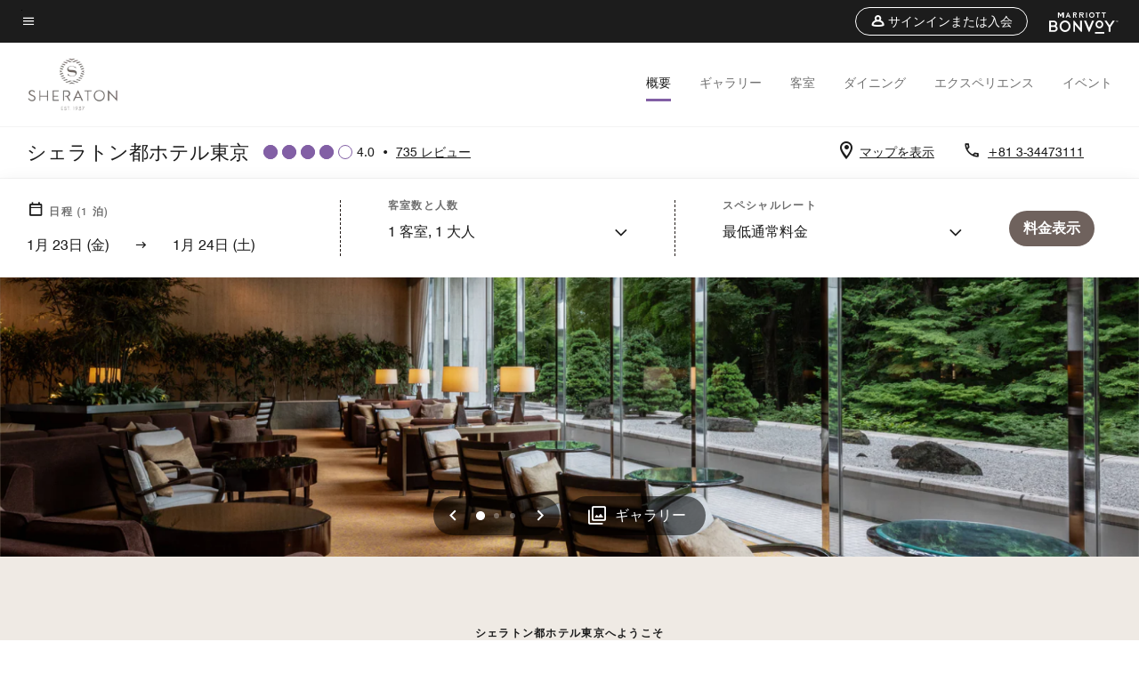

--- FILE ---
content_type: text/html; charset=utf-8
request_url: https://www.marriott.com/ja/hotels/tyomy-sheraton-miyako-hotel-tokyo/overview/
body_size: 69999
content:
<!DOCTYPE html><html lang="ja"><head>
    

    <meta charset="UTF-8">
    




    
<script type="text/javascript" src="https://www.marriott.com/resources/654e75f246406f938b23f5e9f0ee55b0f0aafa2feb045" async ></script><script>var Pipe=(function(n,e){function t(){for(var n,e=c.length-1;e>=0;e--)if((n=c[e]).hasAttribute("data-pipe"))return n.removeAttribute("data-pipe"),n}function o(){0!==l.length||!n.readyState||"complete"!==n.readyState&&"interactive"!==n.readyState||v.onDone()}function r(n){return null!=n&&"object"==typeof n&&"function"==typeof n.then}function i(n,e,t,i){v.onBeforeInit(t,i);var a=n(e),f=function(){l.pop(),v.onAfterInit(t,i),o(t)};r(a)?a.then(f).catch(f):f()}function a(n,t){!1 in e||p.push({name:n,duration:Number(t),entryType:"tailor",startTime:e.now()||Date.now()-e.timing.navigationStart})}function f(n){return function(e){v[n]=e}}var u={},d={},c=n.getElementsByTagName("script"),l=[],p=[],s=function(){},v={onStart:s,onBeforeInit:s,onAfterInit:s,onDone:s},z=[];return{placeholder:function(n){u[n]=t()},start:function(n,e,o){d[n]=t(),e&&(l.push(n),v.onStart(o,n),!function(n,t,c){if(z.indexOf(e)!==-1)return !1;z.push(e);window.addEventListener("DOMContentLoaded",function(){if(n.getElementById(c))return !1;var r=n.createElement(t);(r.id=c),(r.defer=!0),(r.src=e),n.body.appendChild(r);})}(document,"script","esm-"+n))},end:function(n,e,r){var a,f=u[n],c=d[n],p=t(),s=c;if(f){do{a=s,s=s.nextSibling,f.parentNode.insertBefore(a,f)}while(a!==p);f.parentNode.removeChild(f)}for(a=c.nextSibling;a&&1!==a.nodeType;)a=a.nextSibling;a===p&&(a=void 0),c.parentNode.removeChild(c),p.parentNode.removeChild(p),e&&function(b){b=b&&b.__esModule?b["default"]:b;if("function"!=typeof b)return l.pop(),v.onBeforeInit(r,n),v.onAfterInit(r,n),void o();i(b,a,r,n)}(e);},loadCSS:/* @preserve - loadCSS: load a CSS file asynchronously. [c]2016 @scottjehl, Filament Group, Inc. Licensed MIT */function(e){function t(e){if(n.body)return e();setTimeout(function(){t(e)})}function o(){i.addEventListener&&i.removeEventListener("load",o),i.media="all"}var r,i=n.createElement("link"),a=(n.body||n.getElementsByTagName("head")[0]).childNodes;r=a[a.length-1];var f=n.styleSheets;i.rel="stylesheet",i.href=e,i.media="only x",t(function(){r.parentNode.insertBefore(i,r.nextSibling)});var u=function(n){for(var e=i.href,t=f.length;t--;)if(f[t].href===e)return n();setTimeout(function(){u(n)})};return i.addEventListener&&i.addEventListener("load",o),i.onloadcssdefined=u,u(o),i},onStart:f("onStart"),onBeforeInit:f("onBeforeInit"),onAfterInit:f("onAfterInit"),onDone:function(n){var e=v.onDone;v.onDone=function(){e(),n()}},addPerfEntry:a,addTTFMPEntry:function(n){a("ttfmp",n)},getEntries:function(){return p}}})(window.document,window.performance);</script>
<script defer="defer" type="text/javascript" src="https://rum.hlx.page/.rum/@adobe/helix-rum-js@%5E2/dist/rum-standalone.js" data-routing="env=prod,tier=publish,ams=Marriott Intl. Administrative Services, Inc (Sites)"></script>
<link rel="preload" as="style" href="/etc.clientlibs/mcom-hws/clientlibs/clientlib-base.min.569a20d572bd560535b3c0a54ddfbdfc.css" type="text/css">



    
    
<link rel="preload" as="style" href="/etc.clientlibs/mcom-hws/clientlibs/clientlib-firstpaint.min.350d5793ddfe907ef377fac71c6f6d41.css" type="text/css">




    
<link rel="preload" as="style" href="/etc.clientlibs/mcom-hws/clientlibs/clientlib-sitev2.min.f8e71a4f58643e7171a14b2800adfacf.css" type="text/css">



    
        <link rel="preload" as="style" href="/etc.clientlibs/mcom-common/components/content/glide-js/v1/glide-js/clientlibs.e782746bfe9d9371679a65a63424c8d1.css" type="text/css">
    

    

    <link media="(max-width: 564px)" href="https://cache.marriott.com/content/dam/marriott-renditions/TYOMY/tyomy-bamboo-9276-sq.jpg?output-quality=70&amp;interpolation=progressive-bilinear&amp;downsize=564px:*" rel="preload" as="image">
	<link media="(min-width: 565px) and (max-width: 767px)" href="https://cache.marriott.com/content/dam/marriott-renditions/TYOMY/tyomy-bamboo-9276-sq.jpg?output-quality=70&amp;interpolation=progressive-bilinear&amp;downsize=800px:*" rel="preload" as="image">
	<link media="(min-width: 768px) and (max-width: 991px)" href="https://cache.marriott.com/content/dam/marriott-renditions/TYOMY/tyomy-bamboo-9276-hor-wide.jpg?output-quality=70&amp;interpolation=progressive-bilinear&amp;downsize=992px:*" rel="preload" as="image">
	<link media="(min-width: 992px) and (max-width: 1199.99px)" href="https://cache.marriott.com/content/dam/marriott-renditions/TYOMY/tyomy-bamboo-9276-hor-pano.jpg?output-quality=70&amp;interpolation=progressive-bilinear&amp;downsize=1200px:*" rel="preload" as="image">
	<link media="(min-width: 1200px) and (max-width: 1600px)" href="https://cache.marriott.com/content/dam/marriott-renditions/TYOMY/tyomy-bamboo-9276-hor-pano.jpg?output-quality=70&amp;interpolation=progressive-bilinear&amp;downsize=1600px:*" rel="preload" as="image">
	<link media="(min-width: 1601px) and (max-width: 1920px)" href="https://cache.marriott.com/content/dam/marriott-renditions/TYOMY/tyomy-bamboo-9276-hor-pano.jpg?output-quality=70&amp;interpolation=progressive-bilinear&amp;downsize=1920px:*" rel="preload" as="image">
	<link media="(min-width: 1921px)" href="https://cache.marriott.com/content/dam/marriott-renditions/TYOMY/tyomy-bamboo-9276-hor-feat.jpg?output-quality=70&amp;interpolation=progressive-bilinear&amp;downsize=1920px:*" rel="preload" as="image">
    <title>Sheraton Miyako Hotel Tokyo | Marriott Bonvoy</title>
    <link rel="icon" href="https://cache.marriott.com/Images/Mobile/MC_Logos/MarriottApple57x57.png" type="image/x-icon">
    
    	
    	<link rel="alternate" href="https://www.marriott.com/de/hotels/tyomy-sheraton-miyako-hotel-tokyo/overview/" hreflang="de">
    
    	<link rel="alternate" hreflang="x-default" href="https://www.marriott.com/en-us/hotels/tyomy-sheraton-miyako-hotel-tokyo/overview/">
    	<link rel="alternate" href="https://www.marriott.com/en-us/hotels/tyomy-sheraton-miyako-hotel-tokyo/overview/" hreflang="en-us">
    
    	
    	<link rel="alternate" href="https://www.marriott.com/ja/hotels/tyomy-sheraton-miyako-hotel-tokyo/overview/" hreflang="ja">
    
    	
    	<link rel="alternate" href="https://www.marriott.com.cn/hotels/tyomy-sheraton-miyako-hotel-tokyo/overview/" hreflang="zh-cn">
    
    
    
    <meta name="description" content="Sheraton Miyako Hotel Tokyoを直接ご予約いただくと、低額の特別料金をご提供いたします。 次回の旅行や出張は当ホテルにご宿泊ください">
    
    <meta http-equiv="X-UA-Compatible" content="IE=edge">
    <meta name="apple-mobile-web-app-capable" content="yes">
    <meta name="mobile-web-app-capable" content="yes">
    <meta name="apple-mobile-web-app-status-bar-style" content="black">
    <meta name="template" content="marriott-hws-core-content-page">
    <meta name="viewport" content="width=device-width, initial-scale=1">
    <meta http-equiv="Content-Security-Policy" content="upgrade-insecure-requests">
    <link rel="canonical" href="https://www.marriott.com/ja/hotels/tyomy-sheraton-miyako-hotel-tokyo/overview/">
    

	
    <meta property="og:image" content="https://cache.marriott.com/content/dam/marriott-renditions/TYOMY/tyomy-bamboo-9276-hor-wide.jpg?output-quality=70&amp;interpolation=progressive-bilinear&amp;downsize=1336px:*">
    <meta property="og:title" content="Sheraton Miyako Hotel Tokyo | Marriott Bonvoy">
    <meta property="og:description" content="Sheraton Miyako Hotel Tokyoを直接ご予約いただくと、低額の特別料金をご提供いたします。 次回の旅行や出張は当ホテルにご宿泊ください">
    <meta property="og:url" content="https://www.marriott.com/ja/hotels/tyomy-sheraton-miyako-hotel-tokyo/overview/">
    <meta property="og:locale">
    <meta property="og:site_name" content="Marriott Bonvoy">
    <meta property="og:latitude" content="35.639393">
    <meta property="og:longitude" content="139.730344">
    <meta property="og:type" content="website">

    <meta name="twitter:card" content="summary_large_image">
    <meta name="twitter:site" content="@MarriottIntl">
    <meta name="twitter:title" content="Sheraton Miyako Hotel Tokyo | Marriott Bonvoy">
    <meta name="twitter:description" content="Sheraton Miyako Hotel Tokyoを直接ご予約いただくと、低額の特別料金をご提供いたします。 次回の旅行や出張は当ホテルにご宿泊ください">
    <meta name="twitter:image:src" content="https://cache.marriott.com/content/dam/marriott-renditions/TYOMY/tyomy-bamboo-9276-hor-wide.jpg?output-quality=70&amp;interpolation=progressive-bilinear&amp;downsize=1336px:*">



    
    

    




    
    
        
    
<script type="text/javascript" src="/etc.clientlibs/mcom-hws/clientlibs/clientlib-firstpaint.min.3f51f96f26573d5297322047009cf17b.js" defer="" fetchpriority="high"></script>


    



    
    
<link rel="stylesheet" href="/etc.clientlibs/mcom-hws/clientlibs/clientlib-bptv2.min.c78b5890f9caf3b0006cb10fa39704e5.css" type="text/css">
























<script>
        window.recentlyViewedProperty = {
            config: {
                maxCachedPropertiesLimit: "10",
                maxCachedPropertiesTab: "2",
                maxCachedPropertiesDesktop: "3",
                maxCachedPropertiesMobile: "2",
                maxCachedDaysLimit: "60"
            },
            recentlyViewedProperties: {
                name: "シェラトン都ホテル東京",
                address: "日本, 東京都, 港区白金台1\u002D1\u002D50",
                marshaCode: "tyomy",
                imageUrl: "https:\/\/cache.marriott.com\/content\/dam\/marriott\u002Drenditions\/TYOMY\/tyomy\u002Dbamboo\u002D9276\u002Dhor\u002Dfeat.jpg?output\u002Dquality=70\x26interpolation=progressive\u002Dbilinear\x26downsize=100px:*",
                latitude: "35.639393",
                longitude: "139.730344",
                marshaBrandCode: "si",
                postalAddress: "108\u002D8640",
                state: "",
                country: "日本"
            }
        };
        window.__TRANSLATED__BV_JS__ = {
            reviews: "レビュー",
            showMoreReviewsCTA: "レビューの表示数を増やす",
            guestReviewsCTA: "お客様の声",
            readWhatGuestsText: "ご滞在後にお客様が記入したオンライン満足度調査を読む",
            ratingsSummaryText: "評価概要",
            wasItHelpfulText: "役に立ちましたか？",
            ratingSummaryToolTipText: "評価はお客様のご滞在後の顧客満足度調査に基づいてまとめられています。",
            responseFromText: "Response From Hotel",
            staffText: "スタッフ"
        };
        window.__HWS_AEM__ = {
            dateFormat: "MMM Do (ddd)",
            flexibleDateFormat: "MMMM YYYY",
            localDateFormat: "MM\/DD\/YYYY",
            weekNameFormatForCalendar: "ddd"
        };
</script>
<!-- /*Hybrid JS libraries */-->

    
        
        <script data-pipe>Pipe.start(0)</script><script>window.__INITIAL_STATE__ = {};</script><style data-styled="true" data-styled-version="5.3.11">@font-face{font-family:Swiss-721-Condense;font-style:normal;font-weight:700;font-display:swap;src:url(//cache.marriott.com/aka-fonts/MarriottDigital/swiss/Swiss721BT-BoldCondensed.woff2) format('woff2'),url(//cache.marriott.com/aka-fonts/MarriottDigital/swiss/Swiss721BT-BoldCondensed.woff) format('woff');font-display:fallback;}/*!sc*/
@font-face{font-family:Swiss-721-Condense;font-style:normal;font-weight:900;font-display:swap;src:url(//cache.marriott.com/aka-fonts/MarriottDigital/swiss/Swiss721BT-BlackCondensed.woff2) format('woff2'),url(//cache.marriott.com/aka-fonts/MarriottDigital/swiss/Swiss721BT-BlackCondensed.woff) format('woff');font-display:fallback;}/*!sc*/
@font-face{font-family:Swiss721-BT;font-style:normal;font-weight:500;font-display:swap;src:url(//cache.marriott.com/aka-fonts/MarriottDigital/swiss/Swiss721BT-Medium.woff2) format('woff2'),url(//cache.marriott.com/aka-fonts/MarriottDigital/swiss/Swiss721BT-Medium.woff) format('woff');font-display:fallback;}/*!sc*/
@font-face{font-family:Swiss721-BT;font-style:normal;font-weight:400;font-display:swap;src:url(//cache.marriott.com/aka-fonts/MarriottDigital/swiss/Swiss721BT-Regular.woff2) format('woff2'),url(//cache.marriott.com/aka-fonts/MarriottDigital/swiss/Swiss721BT-Regular.woff) format('woff');font-display:fallback;}/*!sc*/
@font-face{font-family:Swiss721-BT-Medium;font-style:normal;font-weight:500;font-display:swap;src:url(//cache.marriott.com/aka-fonts/MarriottDigital/swiss/Swiss721BT-Medium.woff2) format('woff2'),url(//cache.marriott.com/aka-fonts/MarriottDigital/swiss/Swiss721BT-Medium.woff) format('woff');font-display:fallback;}/*!sc*/
@font-face{font-family:Swiss721-BT-Regular;font-style:normal;font-weight:400;font-display:swap;src:url(//cache.marriott.com/aka-fonts/MarriottDigital/swiss/Swiss721BT-Regular.woff2) format('woff2'),url(//cache.marriott.com/aka-fonts/MarriottDigital/swiss/Swiss721BT-Regular.woff) format('woff');font-display:fallback;}/*!sc*/
@font-face{font-family:MarriottIconsNew;font-style:normal;font-weight:500;font-display:swap;src:url(//cache.marriott.com/aka-fonts/mi-icons/mi-icons.woff2) format('woff2'),url(//cache.marriott.com/aka-fonts/mi-icons/mi-icons.woff) format('woff');font-display:fallback;}/*!sc*/
@font-face{font-family:BrandLogoIcons;font-style:normal;font-weight:500;font-display:swap;src:url(//cache.marriott.com/aka-fonts/mi-brand-logo-icons/mi-brand-logo-icons.woff2) format('woff2'),url(//cache.marriott.com/aka-fonts/mi-brand-logo-icons/mi-brand-logo-icons.woff) format('woff');font-display:fallback;}/*!sc*/
*{box-sizing:border-box;}/*!sc*/
html,body{border:0;font-size:100%;margin:0;padding:0;vertical-align:baseline;-webkit-scroll-behavior:smooth;-moz-scroll-behavior:smooth;-ms-scroll-behavior:smooth;scroll-behavior:smooth;}/*!sc*/
[class*="mi-icon-"]:before{display:inline-block;font-family:MarriottIconsNew;position:relative;-webkit-font-smoothing:antialiased;-moz-osx-font-smoothing:grayscale;}/*!sc*/
.mi-icon-book:before{content:"\e957";}/*!sc*/
.mi-icon-dropdown-down:before{content:"\e932";}/*!sc*/
.mi-icon-dropdown-up:before{content:"\e93a";}/*!sc*/
.mi-icon-plus:before{content:"\e95e";}/*!sc*/
.mi-icon-minus:before{content:"\e951";}/*!sc*/
.mi-icon-check:before{content:"\e92c";}/*!sc*/
.mi-icon-back-arrow-cropped:before{content:"\e929";}/*!sc*/
.mi-icon-right-arrow:before{content:"\e922";}/*!sc*/
.mi-icon-arrow-left:before{content:"\e921";}/*!sc*/
.mi-icon-arrow-right-cropped:before{content:"\e924";}/*!sc*/
.mi-icon-hour-guarantee:before{content:"\e915";}/*!sc*/
.mi-icon-location:before{content:"\e900";}/*!sc*/
.mi-icon-clock:before{content:"\e901";}/*!sc*/
.mi-icon-nearby:before{content:"\e9a5";}/*!sc*/
.mi-icon-cancel:before{content:"\e92b";}/*!sc*/
.mi-icon-search:before{content:"\e961";}/*!sc*/
.mi-icon-close:before{content:"\e92d";}/*!sc*/
.mi-icon-filter:before{content:"\e941";}/*!sc*/
.mi-icon-phone:before{content:"\e95d";}/*!sc*/
.mi-icon-website:before{content:"\e968";}/*!sc*/
.mi-icon-city:before{content:"\e986";}/*!sc*/
.mi-icon-info:before{content:"\e94a";}/*!sc*/
.mi-icon-forward-arrow:before{content:"\e942";}/*!sc*/
.mi-icon-arrow-up:before{content:"\e925";}/*!sc*/
.mi-icon-arrow-down:before{content:"\e932";}/*!sc*/
.h-r-label-form-field{display:block;text-transform:uppercase;font-size:0.75rem;font-weight:500;-webkit-letter-spacing:0;-moz-letter-spacing:0;-ms-letter-spacing:0;letter-spacing:0;line-height:1rem;-webkit-letter-spacing:0.08125rem;-moz-letter-spacing:0.08125rem;-ms-letter-spacing:0.08125rem;letter-spacing:0.08125rem;color:#231c19;font-family:Swiss721-BT-Medium,Helvetica,Arial,sans-serif;}/*!sc*/
@media screen and (min-width:48rem){.h-r-label-form-field{color:#767676;}}/*!sc*/
.h-r-form-field-txt{color:#767676;font-family:Swiss721-BT-Regular,Helvetica,Arial,sans-serif;font-size:1.125rem;-webkit-letter-spacing:0;-moz-letter-spacing:0;-ms-letter-spacing:0;letter-spacing:0;line-height:1.25rem;font-family:Swiss721-BT-Medium,Helvetica,Arial,sans-serif;}/*!sc*/
@media screen and (min-width:48rem){.h-r-form-field-txt{font-family:Swiss721-BT-Regular,Helvetica,Arial,sans-serif;font-size:1.125rem;-webkit-letter-spacing:0;-moz-letter-spacing:0;-ms-letter-spacing:0;letter-spacing:0;line-height:1.5rem;color:#231c19;}}/*!sc*/
@media (min-width:62rem){.h-r-form-field-txt{font-family:Swiss721-BT-Regular,Helvetica,Arial,sans-serif;font-size:1.375rem;-webkit-letter-spacing:0;-moz-letter-spacing:0;-ms-letter-spacing:0;letter-spacing:0;line-height:1.625rem;}}/*!sc*/
.h-r-form-field-txt-small{font-family:Swiss721-BT-Regular,Helvetica,Arial,sans-serif;font-size:0.875rem;-webkit-letter-spacing:0;-moz-letter-spacing:0;-ms-letter-spacing:0;letter-spacing:0;line-height:1.5rem;}/*!sc*/
.h-r-body-txt-medium{font-family:Swiss721-BT-Regular,Helvetica,Arial,sans-serif;font-size:0.875rem;-webkit-letter-spacing:0;-moz-letter-spacing:0;-ms-letter-spacing:0;letter-spacing:0;line-height:1rem;}/*!sc*/
.sr-only{position:absolute;width:0.0625rem;height:0.0625rem;padding:0;margin:-0.0625rem;overflow:hidden;-webkit-clip:rect(0,0,0,0);clip:rect(0,0,0,0);border:0;}/*!sc*/
.h-r-cta-primary-black{font-family:Swiss721-BT,Helvetica,Arial,sans-serif;font-size:1.125rem;font-weight:500;-webkit-letter-spacing:0;-moz-letter-spacing:0;-ms-letter-spacing:0;letter-spacing:0;line-height:1.25rem;text-align:center;border-radius:1.625rem;box-shadow:0 0.25rem 1.25rem 0 rgba(0,0,0,0.07);-webkit-text-decoration:none;text-decoration:none;display:inline-block;box-shadow:none;color:#ffffff;background-color:#231c19;padding:1rem 1.25rem;border:none;}/*!sc*/
@media screen and (min-width:48rem){.h-r-cta-primary-black{font-family:Swiss721-BT-Medium,Helvetica,Arial,sans-serif;}}/*!sc*/
@media (min-width:62rem){.h-r-cta-primary-black{font-size:0.875rem;line-height:1rem;}}/*!sc*/
.h-r-cta-primary-black:hover{-webkit-text-decoration:none;text-decoration:none;}/*!sc*/
@media screen and (min-width:48rem){.h-r-cta-primary-black{border-radius:1.4375rem;}}/*!sc*/
@media screen and (min-width:48rem){.h-r-cta-primary-black{background:#000000;padding:0.875rem 0.75rem;font-size:1.125rem;line-height:1.125rem;}}/*!sc*/
.h-r-cta-primary-white{font-family:Swiss721-BT,Helvetica,Arial,sans-serif;font-size:1.125rem;font-weight:500;-webkit-letter-spacing:0;-moz-letter-spacing:0;-ms-letter-spacing:0;letter-spacing:0;line-height:1.25rem;text-align:center;border-radius:1.625rem;box-shadow:0 0.25rem 1.25rem 0 rgba(0,0,0,0.07);-webkit-text-decoration:none;text-decoration:none;display:inline-block;box-shadow:none;color:#000000;background:#ffffff;width:100%;padding:1rem 0.75rem 1rem;border:none;}/*!sc*/
@media screen and (min-width:48rem){.h-r-cta-primary-white{font-family:Swiss721-BT-Medium,Helvetica,Arial,sans-serif;}}/*!sc*/
@media (min-width:62rem){.h-r-cta-primary-white{font-size:0.875rem;line-height:1rem;}}/*!sc*/
.h-r-cta-primary-white:hover{-webkit-text-decoration:none;text-decoration:none;}/*!sc*/
@media screen and (min-width:48rem){.h-r-cta-primary-white{border-radius:1.4375rem;}}/*!sc*/
.h-r-cta-secondary-white{font-family:Swiss721-BT,Helvetica,Arial,sans-serif;font-size:1.125rem;font-weight:500;-webkit-letter-spacing:0;-moz-letter-spacing:0;-ms-letter-spacing:0;letter-spacing:0;line-height:1.25rem;text-align:center;border-radius:1.625rem;box-shadow:0 0.25rem 1.25rem 0 rgba(0,0,0,0.07);-webkit-text-decoration:none;text-decoration:none;display:inline-block;box-shadow:none;color:#000000;background:#fcfcfc;border:0.09375rem solid #000000;padding:0.6875rem 0.75rem 0.8125rem;width:auto;}/*!sc*/
@media screen and (min-width:48rem){.h-r-cta-secondary-white{font-family:Swiss721-BT-Medium,Helvetica,Arial,sans-serif;}}/*!sc*/
@media (min-width:62rem){.h-r-cta-secondary-white{font-size:0.875rem;line-height:1rem;}}/*!sc*/
.h-r-cta-secondary-white:hover{-webkit-text-decoration:none;text-decoration:none;}/*!sc*/
@media screen and (min-width:48rem){.h-r-cta-secondary-white{border-radius:1.4375rem;}}/*!sc*/
@media screen and (min-width:48rem){.h-r-cta-secondary-white{font-size:0.875rem;line-height:1rem;}}/*!sc*/
.link-white{color:#ffffff;font-size:0.8125rem;line-height:1rem;font-family:Swiss721-BT-Medium,Helvetica,Arial,sans-serif;background:none;border:none;}/*!sc*/
.link-white:hover{cursor:pointer;-webkit-text-decoration:underline;text-decoration:underline;}/*!sc*/
.h-r-center-item{display:-webkit-box;display:-webkit-flex;display:-ms-flexbox;display:flex;-webkit-box-pack:center;-webkit-justify-content:center;-ms-flex-pack:center;justify-content:center;-webkit-align-items:center;-webkit-box-align:center;-ms-flex-align:center;align-items:center;}/*!sc*/
.custom-scrollbar::-webkit-scrollbar{width:0.3125rem;}/*!sc*/
.custom-scrollbar::-webkit-scrollbar-track{background:#ffffff;border-radius:0.125rem;margin:0.75rem 0;}/*!sc*/
.custom-scrollbar::-webkit-scrollbar-thumb{background-color:#c0c0c0;border-radius:0.125rem;}/*!sc*/
.custom-scrollbar::-webkit-scrollbar-thumb:hover{background:#878787;}/*!sc*/
.MuiAutocomplete-clearIndicator{visibility:hidden;}/*!sc*/
.MuiAutocomplete-endAdornment{position:absolute;}/*!sc*/
@media screen and (min-width:48rem){.blue-outline button:focus,.blue-outline input:focus + span{outline:0.125rem solid #065AF6;outline-offset:0.625rem;}}/*!sc*/
data-styled.g1[id="sc-global-hgGgbt1"]{content:"sc-global-hgGgbt1,"}/*!sc*/
</style><script data-pipe>Pipe.end(0)</script>
        <script data-pipe>Pipe.start(1)</script><script id="miDataLayer" data-reactroot="">var dataLayer = {"env_is_prod":"true","env_platform":"AEM-prod","roomkey_api_key":"a9bc92520c8acea6eadbc930b2ce2874","roomkey_api_version":"1.5.1","env_site_id":"JP","memState":"unauthenticated","mr_prof_authentication_state":"unauthenticated","sessionId":"86F7CBBC-C866-5D62-B226-823778913B6F","session_jsession_id":"86F7CBBC-C866-5D62-B226-823778913B6F","page_url_path_branch":"/ja/hotels/tyomy-sheraton-miyako-hotel-tokyo/overview/","cookie_mi_site":"www.marriott.com","env_date_time":"01/23/26 08:48:52","env_site_name":"www.marriott.com","page_domain_name":"www.marriott.com","device_language_preferred":"ja_JP","cookie_mi_visitor":"86F7CBBC-C866-5D62-B226-823778913B6F","env_img_path":"https://cache.marriott.com","mr_isLinkedUser":"false","page_requested_uri":"/ja/hotels/tyomy-sheraton-miyako-hotel-tokyo/overview/","ensighten_settings":"ON;SYNCH","prof_address_state":"unauthenticated","brwsrLang":"ja_JP","env_jacket":"MR","browser_akamai_loc_lat":"39.9614","browser_akamai_loc_long":"-82.9988","browser_akamai_loc_country":"US","rk_enabled":"true","rk_roomKeyBaseURL":"//www.roomkey.com/referrals","rk_errorMessage":"id='error-messages'","rk_isProfileAuthenticated":"false","rk_currency":"AR: ARS,AM: AMD,AW: AWG,AU: AUD,AT: EUR,BE: EUR,BR: BRL,CA: CAD,KY: KYD,CL: CLP,CN: CNY,CR: CRC,CZ: CZK,DK: DKK,DO: DOP,EC: ,EG: EGP,SV: SVC,FR: EUR,GE: GEL,DE: EUR,GR: EUR,GU: ,HU: HUF,IN: INR,ID: IDR,IE: EUR,IL: ILS,IT: EUR,JP: JPY,JO: JOD,KW: KWD,MY: MYR,MX: MXN,NL: EUR,PK: PKR,PA: PAB,PH: PHP,PT: EUR,PE: PEN,PL: PLN,PR: ,QA: QAR,RO: RON,RU: RUB,KN: ,SA: SAR,SG: SGD,KR: KRW,ES: EUR,CH: CHF,TH: THB,TT: TTD,TR: TRY,US: USD,AE: AED,GB: GBP,VE: ,VN: VND,VI: ,CW: ,HN: HNL,BH: BHD,KZ: KZT,SE: SEK,SR: SRD,CO: COP,OM: OMR,JM: JMD,BS: BSD,DZ: DZD,LY: LYD,BB: BBD,AZ: AZN,VG:","rk_cList":"enable.rewards.members: false| enable.successfully.booked: false| enable.redemption.points: false| enable.remember.me: true| enable.mobile: false| enable.session.timeout: false| enable.special.rates.aaa: true| enable.special.rates.senior: true| enable.special.rates.gov: false| enable.users.sgo: false| number.of.pages: -1| enable.presented.hd.solution: true| enable.to.industry_solutions.users: false| enable.to.brand: true| percentage.users.to.show: 100| percentage.users.to.show.incremental: 1| enable.associate.users: false| exclude.special.rates.corpcode: MW1, IBM, EMP, ACC, H77, GEE, TVL, GDY, PEP, ORA, HPQ, DTC, ATT, MEB, TOY, PCW, SAP, T77, SIE, BOE, M11, BOA, WEL, A4Y, MCO, MOD, VZN, EMC, ZG4, G2D, JOH, UAL, UTC, DEL, LAC, LK6, GMC, RAY, MM4, MMB, MMF, MMP| enable.special.rates.corpcode: | user.prevent.roomkey.pop: 0| enable.rewards.basic: true| enable.rewards.silver: true|     enable.rewards.gold: false| enable.rewards.platinum: false| enable.users.corpcode: false| enable.users.groupcode: false| browser.useragent: GomezAgent, iPhone, iPad, Silk, BlackBerry, Trident / 4.0| enable.concur.users: false| enable.hd.solution: true| enable.domains.US: true| enable.domains.GB: true| enable.domains.DE: false| enable.domains.FR: false| enable.domains.AU: true| enable.domains.CN: false| enable.domains.JP: false| enable.domains.ES: true| enable.domains.BR: false| enable.domains.KR: false","mvp_prequal_endpoint":"/aries-common/v1/sendPrequalFOCConfirmation","page_data_layer_ready":"false","request_id":"ja/hotels/tyomy-sheraton-miyako-hotel-tokyo/overview/~X~f6c16ac396d576488be8bfbedf5fdbbb, /ja/hotels/tyomy-sheraton-miyako-hotel-tokyo/overview/~X~f6c16ac396d576488be8bfbedf5fdbbb"}; var mvpOffers = {};</script><script data-pipe>Pipe.end(1)</script>
    

    



    
<script type="text/javascript" src="/etc.clientlibs/mcom-hws/clientlibs/clientlib-hws-jquery.min.2f2d95e744ccc86178213cdf8a44f478.js" async=""></script>

     

	<script type="text/javascript">
    if (window.document.documentMode) {
  // Object.assign() - Polyfill For IE 

  if (typeof Object.assign != 'function') {
 
  Object.defineProperty(Object, "assign", {
    value: function assign(target, varArgs) { 
      'use strict';
      if (target == null) { 
        throw new TypeError('Cannot convert undefined or null to object');
      }
      var to = Object(target);
      for (var index = 1; index < arguments.length; index++) {
        var nextSource = arguments[index];
        if (nextSource != null) { 
          for (var nextKey in nextSource) {
            if (Object.prototype.hasOwnProperty.call(nextSource, nextKey)) {
              to[nextKey] = nextSource[nextKey];
            }
          }
        }
      }
      return to;
    },
    writable: true,
    configurable: true
  });
}
}
    	 var dataLayer = Object.assign({}, dataLayer, {
          "env_gdpr": "true",
          "env_ccpa": "true",
          "env_marketing": "true",
          "mrshaCode": "tyomy",
          "prop_marsha_code": "TYOMY",
          "site_id": "JP",
          "env_site_id": "JP",          
          "brwsrLang": "ja-jp",
          "device_language_preferred": "ja-jp",
          "brndCode":"SI",
          "hotelLoc":"東京都,日本",
          "prop_address_city":"東京都",
          "prop_address_state_name":"",
          "prop_address_state_abbr":"",
          "prop_address_city_state_country":"東京都||JP",
          "prop_address_country_abbr":"JP",
          "prop_address_lat_long":"35.639393,139.730344",
          "prop_brand_code":"SI",
          "prop_brand_name":"Sheraton",
          "prop_is_ers":"false",
          "page_data_layer_ready":"true",
          "prop_name":"シェラトン都ホテル東京",
          "env_is_prod":"true",
          "prop_hws_tier":"Core",
		  "prop_brand_tier":"Premium",
          "env_date_time":"2026-01-21 23:47",
          "env_site_name": "https://www.marriott.com/",
          "env_platform":"AEM-prod",
          "prop_hws_page":"overview",
          "prop_currency_type":"JPY"
        });
    </script>
    
	    <script>
			(function(dataLayer){function getAkamaiBrowserLocation(){var req=new XMLHttpRequest();req.open('GET',document.location,!1),req.send(null);var headers=req.getResponseHeader('browser-akamai-loc-country');;window.__HWS_HEADER__ = {}; window.__HWS_HEADER__["x-request-id"]=req.getResponseHeader("x-request-id");return headers!=null&&headers!==void 0?headers.toUpperCase():void 0;}dataLayer.browser_akamai_loc_country= window.dataLayer.browser_akamai_loc_country?window.dataLayer.browser_akamai_loc_country:(window._satellite && window._satellite.getVar('browser_akamai_loc_country')) ? (window._satellite && window._satellite.getVar('browser_akamai_loc_country')):getAkamaiBrowserLocation();}(window.dataLayer||{}));
	    if(!window.dataLayer.browser_akamai_loc_country && window._satellite && window._satellite.getVar('browser_akamai_loc_country')){window.dataLayer.browser_akamai_loc_country = window._satellite && window._satellite.getVar('browser_akamai_loc_country')}
      </script>
    

		<script>
  			(function(g,b,d,f){(function(a,c,d){if(a){var e=b.createElement("style");e.id=c;e.innerHTML=d;a.appendChild(e)}})(b.getElementsByTagName("head")[0],"at-body-style",d);setTimeout(function(){var a=b.getElementsByTagName("head")[0];if(a){var c=b.getElementById("at-body-style");c&&a.removeChild(c)}},f)})(window,document,".header {opacity: 0 !important}",3E3);
		</script>



    
	    
	    
		
			<script src="//assets.adobedtm.com/launch-EN1ce795381cea451fa40478e502ecce2f.min.js" async=""></script>
	    
	    
    



    <script id="unap-schema-json" class="unap-schema-json" type="application/ld+json">
        {"@context":"https://schema.org","@type":"Hotel","name":"シェラトン都ホテル東京","@id:":"https://www.marriott.com/ja/hotels/tyomy-sheraton-miyako-hotel-tokyo/overview/","image":"https://cache.marriott.com/content/dam/marriott-digital/si/apec/hws/t/tyomy/en_us/photo/unlimited/assets/tyomy-bamboo-9276.tif","description":"和の伝統と洋のモダンが融合した、シンプルでクラス感あふれるゲストルーム。心地よい眠りをお約束する「シェラトン シグネチャー スリープ エクスペリエンス」。快適なインターネット環境も完備され、ビジネスユースにも最適です。","address":{"@type":"PostalAddress","streetAddress":"港区白金台1-1-50","addressLocality":"東京都","addressRegion":"","addressCountry":"日本","postalCode":"108-8640"},"telephone":"+81 3-34473111 ","checkinTime":"15:00","checkoutTime":"12:00","paymentAccepted":"クレジットカード","priceRange":"$レートは変動します (Marriott Bonvoyで直接ご予約いただくとベストレートが保証されます)","url":"https://www.marriott.com/ja/hotels/tyomy-sheraton-miyako-hotel-tokyo/overview/","hasMap":"https://www.google.com/maps/search/?api=1&query=35.639393,139.730344","parentOrganization":{"@type":"Organization","name":"Marriott International, Inc","url":"https://www.marriott.com/default.mi"}}
    </script>





    <script id="faq-schema-json" type="application/ld+json" data-faq-page="overview">
        {"@context":"https://schema.org","@type":"FAQPage","@id":"https://www.marriott.com/ja/hotels/tyomy-sheraton-miyako-hotel-tokyo/overview/#FAQ","mainEntity":[{"@type":"Question","name":"シェラトン都ホテル東京のチェックインおよびチェックアウトの時刻について教えてください。","acceptedAnswer":{"@type":"Answer","text":"シェラトン都ホテル東京のチェックインの時刻は15:00、チェックアウトの時刻は12:00です。"}},{"@type":"Question","name":"シェラトン都ホテル東京にペットを同伴できますか？","acceptedAnswer":{"@type":"Answer","text":"シェラトン都ホテル東京のペットポリシーは次のとおりです。 ; [ペット不可]"}},{"@type":"Question","name":"シェラトン都ホテル東京にはどのような駐車場オプションがありますか？","acceptedAnswer":{"@type":"Answer","text":"シェラトン都ホテル東京の駐車場オプションは次のとおりです。 ; [ホテル敷地内駐車場: 1時間: ¥1200.00; 1日: ¥2000.00]"}},{"@type":"Question","name":"シェラトン都ホテル東京にはどのようなホテル/リゾートアメニティがありますか？","acceptedAnswer":{"@type":"Answer","text":"シェラトン都ホテル東京のホテル/リゾートアメニティは次のとおりです。 ; [レストラン, フィットネスセンター, 屋内プール, 会議スペース, 無料 Wi-Fi, ビジネスセンター, コンビニエンスストア, ギフトショップ, 同日仕上げのドライクリーニングサービス, ルームサービス, モーニングコール, 毎日のハウスキーピング, サービスリクエスト]"}},{"@type":"Question","name":"シェラトン都ホテル東京には客室内Wi-Fiがありますか？","acceptedAnswer":{"@type":"Answer","text":"はい、シェラトン都ホテル東京では宿泊のお客様に客室内Wi-Fiをご利用いただけます。直接予約されたMarriott Bonvoy会員のお客様は、客室内インターネットアクセスが無料です。Marriott Bonvoyには、シェラトン都ホテル東京のご予約時に無料で入会することができます。"}},{"@type":"Question","name":"シェラトン都ホテル東京の最寄りの空港はどこですか?","acceptedAnswer":{"@type":"Answer","text":"シェラトン都ホテル東京の最寄りの空港は Tokyo International Airport - Haneda (HND) です。HNDは、ホテルから約24.0KMの場所にございます。"}},{"@type":"Question","name":"シェラトン都ホテル東京には、Tokyo Narita International Airport (NRT)までの空港シャトルはありますか?","acceptedAnswer":{"@type":"Answer","text":"はい、シェラトン都ホテル東京にはTokyo Narita International Airport (NRT)までの空港シャトルがあります。"}},{"@type":"Question","name":"シェラトン都ホテル東京には電気自動車充電ステーションがありますか？","acceptedAnswer":{"@type":"Answer","text":"いいえ、シェラトン都ホテル東京では電気自動車充電ステーションを設置しておりません。"}},{"@type":"Question","name":"シェラトン都ホテル東京にSheraton Clubラウンジはありますか？","acceptedAnswer":{"@type":"Answer","text":"はい、シェラトン都ホテル東京には、対象となるお客様にご滞在中にご利用いただけるSheraton Clubラウンジがございます。 Sheraton Clubラウンジがご利用可能な客室 (数に限りがあります) を予約して滞在をアップグレードし、専用の設備やサービスをご利用ください。 Marriott Bonvoyプラチナ、チタン、アンバサダーエリート会員のお客様は、ご滞在中にラウンジを無料でご利用いただけます。"}}]}
    </script>

<!--  Added for showing reviews/ratings on Photos page -->





    
    
    

    

    
    



    
    



    

    

    
    
<script>const ak_sgnl = '006e3'; console.log(ak_sgnl);</script></head>
    <body data-comp-prefix="app-js__" class=" core-content-page core-page generic-page page basicpage  marriott-aem CoreTemplate   show-header-skeleton  brandCode_SI PremiumBrandGlobal  no-badge" id="core-content-page-3c2af70e5e" style="width: 100%;">
    





    
<link rel="stylesheet" href="/etc.clientlibs/mcom-hws/clientlibs/clientlib-base.min.569a20d572bd560535b3c0a54ddfbdfc.css" type="text/css">




    
    
<link rel="stylesheet" href="/etc.clientlibs/mcom-hws/clientlibs/clientlib-firstpaint.min.350d5793ddfe907ef377fac71c6f6d41.css" type="text/css">





    
<link rel="stylesheet" href="/etc.clientlibs/mcom-hws/clientlibs/clientlib-sitev2.min.f8e71a4f58643e7171a14b2800adfacf.css" type="text/css">




    
    
<link rel="stylesheet" href="/etc.clientlibs/mcom-hws/clientlibs/clientlib-sign-in.min.ef47ab20719059819fd46b0afcc6939b.css" type="text/css">





    
        <link rel="stylesheet" href="/etc.clientlibs/mcom-common/components/content/glide-js/v1/glide-js/clientlibs.e782746bfe9d9371679a65a63424c8d1.css">
    

    


<link rel="stylesheet" href="https://www.marriott.com/mi-assets/mi-global/brand-framework/brand-config.SI.css" type="text/css">


    <svg role="img" alt="icon" width="0" class="svg-icon" height="0" style="position:absolute">
        <defs>
            
            
            
                




                



                </defs></svg><div class="page-wrap">
                    


<div class="data-page page basicpage">




    
    
    <div class="global-nav">
<div class="m-header global-nav app-js__global-nav marriott-aem global-nav__background" data-api-endpoint="/hybrid-presentation/api/v1/getUserDetails">
    <div class="global-nav-top">
        <div class="global-nav-top__container">
            <div class="global-nav-color-scheme-container color-scheme2">
                
                <div class="global-nav-top__container__bg  max-width-1920 w-100 m-auto d-flex flex-wrap flex-row justify-content-between align-items-center px-3 px-xl-4 py-2">
                    <div class="custom_click_track global-nav-top-left" data-custom_click_track_value="HWS Global Bonvoy Nav|Hamburger Button|internal">
                        <a href="#main" class="hide-from__screen skipToMain">Skip to
                            main content</a>
                        <button class="global-nav-global-menu-link p-0" aria-expanded="false">
                            <span class="icon-menu"></span>
                            <span class="sr-only">メニューのテキスト</span>
                        </button>
                    </div>
                    <div class="global-nav-top-right d-flex justify-content-between align-items-center">
                        
                            
                                <ul class="standard inverse">
                                    <li class="m-header__sign-in t-global-nav-items font-nav-items" data-sign-in-text="サインイン,">
                                        <a href="#" role="button" class="m-button-s m-button-secondary m-header__btn m-header__top-nav-btn m-dialog-btn custom_click_track m-header__top-nav-btn d-flex justify-content-between align-items-center px-3 py-2" aria-label="サインインまたは入会" data-dialog-id="m-header-signin-dialog-header" data-overlay-endpoint="/ja/signInOverlay.mi" data-loading-msg="ロード中…" data-error-msg="コンテンツを読み込むことができませんでした" data-location-text="Global Nav" data-click-track-enable="true" data-custom_click_track_value="HWS Global Bonvoy Nav|Sign In|internal" data-sign-in-click-track-enabled="true" data-remembered-user-location="signin_rem_tooltip" data-mytrip-label="マイトリップ" data-signed-in-user-location="Logged-in User">
                                            <span class="m-header__top-nav-icon icon-round icon-nav---account m-0"></span>
                                            <span class="m-header__top-nav-txt t-font-s d-none d-xl-block ml-1">サインインまたは入会</span>
                                        </a>
                                    </li>
                                    <li class="d-none m-header__acnt t-global-nav-items font-nav-items" data-hello-text="こんにちは、">
                                        <a href="/ja/loyalty/myAccount/default.mi" target="_blank" class="m-header__btn m-header__top-nav-btn custom_click_track m-header__top-nav-btn--account d-flex justify-content-between align-items-center px-3" data-location-text="Logged-in User" data-click-track-enable="true" data-mytrip-label="マイトリップ" data-custom_click_track_value="Logged-in User|SIGN IN|external">
                                            <span class="m-header__top-nav-icon icon-round icon-nav---account-alt-active icon-inverse m-0"></span>
                                            <span class="d-none d-xl-block t-font-s mx-1">マイアカウント</span>
                                            <span class="icon-external-arrow d-none d-xl-block"></span>
                                        </a>
                                    </li>
                                </ul>
                                <form anonymous-action="/mi/phoenix-account-auth/v1/sessionTimeOut" loggedin-action="/mi/phoenix-account-auth/v1/sessionTimeOut" class="d-none session-timeout">
    <input type="hidden" name="expiredIn" value="1800000">
</form>

                            
                            <a class="p-0 m-0" href="https://www.marriott.co.jp/default.mi" aria-label="Marriott Bonvoy">
                                <div class="t-program-logo-xs icons-fg-color ml-4"></div>
                            </a>
                        
                    </div>
                </div>
            </div>
            

    <div class="global-nav-menu-container color-scheme1">
        <div class="global-nav-main-menu pb-xl-4">
            <div class="global-nav-main-menu__closeSection d-flex justify-content-between align-items-center pl-4 pr-3 pr-xl-4 py-3">
                <span class="icon-clear" tabindex="0" aria-label="menu close button"></span>
                <span class="sr-only">メニュークローズのテキスト</span>
                <a href="https://www.marriott.co.jp/default.mi" class="p-0 m-0 custom_click_track" data-custom_click_track_value="HWS Global Bonvoy Nav | Global Bonvoy Nav - Bonvoy Logo | internal">
                    <div class="t-program-logo-xs" aria-label="Marriott Bonvoy">
                        <span class="sr-only">マリオットのロゴ</span>
                    </div>
                </a>
            </div>
            <div class="mobileHeaderContent d-xl-none">
                <div class="subNavLinks d-flex d-xl-none px-4 pb-3 pt-3"></div>
            </div>
            <div class="d-flex d-xl-none align-items-center justify-content-center py-4 mb-3">
                <a href="" class="p-0 m-0"><span class="t-program-logo-color-s" aria-label="Marriott Bonvoy"></span>
                    <span class="sr-only">マリオットのロゴ</span>
                </a>
            </div>
            <div class="global-nav-main-menu__content pl-4 pr-3 pr-xl-4">
                <ul class="pt-4 pb-2">
                    <li class="pb-4">
                        <a href="https://www.marriott.co.jp/search/default.mi" class="global-nav-menu-link d-flex justify-content-between text-left t-subtitle-l">
                            <span>検索＆予約</span>
                            <span class="icon-arrow-right icon-m d-xl-none"></span>
                        </a>
                    </li>
                
                    <li class="pb-4">
                        <a href="https://www.marriott.co.jp/offers.mi" class="global-nav-menu-link d-flex justify-content-between text-left t-subtitle-l">
                            <span>スペシャル・オファー</span>
                            <span class="icon-arrow-right icon-m d-xl-none"></span>
                        </a>
                    </li>
                
                    <li class="pb-4">
                        <a href="https://www.marriott.co.jp/meeting-event-hotels/meeting-planning.mi" class="global-nav-menu-link d-flex justify-content-between text-left t-subtitle-l">
                            <span>会議＆イベント</span>
                            <span class="icon-arrow-right icon-m d-xl-none"></span>
                        </a>
                    </li>
                
                    <li class="pb-4">
                        <a href="https://www.marriott.co.jp/hotel-search.mi " class="global-nav-menu-link d-flex justify-content-between text-left t-subtitle-l">
                            <span>バケーション</span>
                            <span class="icon-arrow-right icon-m d-xl-none"></span>
                        </a>
                    </li>
                
                    <li class="pb-4">
                        <a href="https://www.marriott.co.jp/marriott-brands.mi" class="global-nav-menu-link d-flex justify-content-between text-left t-subtitle-l">
                            <span>ブランド紹介</span>
                            <span class="icon-arrow-right icon-m d-xl-none"></span>
                        </a>
                    </li>
                
                    <li class="pb-4">
                        <a href="https://www.marriott.com/credit-cards.mi" class="global-nav-menu-link d-flex justify-content-between text-left t-subtitle-l">
                            <span>クレジットカード</span>
                            <span class="icon-arrow-right icon-m d-xl-none"></span>
                        </a>
                    </li>
                
                    <li class="pb-4">
                        <a href="https://www.marriott.co.jp/loyalty.mi" class="global-nav-menu-link d-flex justify-content-between text-left t-subtitle-l">
                            <span>Marriott Bonvoyについて</span>
                            <span class="icon-arrow-right icon-m d-xl-none"></span>
                        </a>
                    </li>
                
                    <li class="pb-4">
                        <a href="https://careers.marriott.com/ja-JP/" class="global-nav-menu-link d-flex justify-content-between text-left t-subtitle-l">
                            <span>マリオット採用情報</span>
                            <span class="icon-arrow-right icon-m d-xl-none"></span>
                        </a>
                    </li>
                </ul>
                <div class="global-nav-main-menu__content-language-container d-flex flex-row py-4">
                    <button class="languageSelector t-font-s d-flex align-items-center mr-4 mr-xl-3 p-0">
                        <span class="icon-globe mr-2 sr-only"> 言語の選択</span>
                        
                            
                            <span class="d-block h-100">日本語</span>
                        
                            
                            
                        
                            
                            
                        
                            
                            
                        
                    </button>
                    <a class="help t-font-s d-flex align-items-center p-0" href="https://www.marriott.co.jp/help.mi">
                        <span class="icon-help mr-2"></span>
                        <span class="d-block h-100 help-text">ヘルプ</span>
                    </a>
                </div>
            </div>
            <div class="global-nav-main-menu__safetyDetails pl-4 pr-3 pr-xl-4 pt-2 pb-3 pb-xl-0">
                <p class="t-subtitle-m m-0 py-4 global-nav-main-menu__safetyText"></p>
                
            </div>
        </div>
    </div>
    


        </div>
        
        <div class="global-nav-menu-container-placeholder d-xl-none"></div>
    </div>
    
<div class="global-nav__language-container-modal d-none align-items-center w-100">
        <div class="container px-0 px-xl-5">
            <div class="modalContainer d-flex d-xl-block flex-column ">
                <div class="modalContainer__label d-flex justify-content-between w-100 px-3 px-xl-4 py-3">
                    <span class="t-label-s d-flex align-items-center pl-2 pl-xl-0">言語を選択</span>
                    <span class="modalClose icon-clear" aria-label="language modal close button"></span>
                </div>
                <div class="modalContainer__languagesList d-flex flex-column flex-xl-row px-2 pt-xl-4">
                        <div class="flex-fill pl-4 col pr-0 pt-4 pt-xl-0">
                            <p class="t-subtitle-l m-0 pb-3 pb-xl-4"></p>
                            <div class="pl-3">
                                <a href="https://www.marriott.com/ja/hotels/tyomy-sheraton-miyako-hotel-tokyo/overview/" data-localecode="ja" class="t-font-s d-block pb-3 active">日本語</a>
                            
                                <a href="https://www.marriott.com/de/hotels/tyomy-sheraton-miyako-hotel-tokyo/overview/" data-localecode="de" class="t-font-s d-block pb-3 ">Deutsch</a>
                            
                                <a href="https://www.marriott.com/en-us/hotels/tyomy-sheraton-miyako-hotel-tokyo/overview/" data-localecode="en_us" class="t-font-s d-block pb-3 ">English(US)</a>
                            
                                <a href="https://www.marriott.com.cn/hotels/tyomy-sheraton-miyako-hotel-tokyo/overview/" data-localecode="zh_cn" class="t-font-s d-block pb-3 ">简体中文</a>
                            </div>
                        </div>
                </div>
                <div class="modalContainer__closeBtn mt-auto mt-xl-0 d-flex justify-content-center justify-content-xl-end px-4 py-3 py-xl-4">
                    <button class="modalClose m-button-m m-button-secondary p-0 px-xl-4">
                        <span class="px-xl-2">閉じる</span>
                    </button>
                </div>
            </div>
        </div>
    </div>
    
    


</div>
<div class="mdc-dialog " id="m-header-signin-dialog-header">
    <div class="mdc-dialog__container">
        <div class="mdc-dialog__surface" role="dialog" aria-modal="true">
            <button class="m-dialog-close-btn icon-clear">
                <span class="sr-only">Close Dialog</span>
            </button>
            <div id="container-801da3de78" class="cmp-container">
                <div class="aem-Grid aem-Grid--12 aem-Grid--default--12 ">
                    <div class="signin aem-GridColumn aem-GridColumn--default--12">
                        <div class="modal-content mfp-content header-overlay standard standard">
                            <div class="header-overlay__msg"></div>
                        </div>
                    </div>
                </div>
            </div>
        </div>
        <div class="mdc-dialog__scrim"></div>
    </div>
</div>
</div>


</div>




	
		<div class="data-page page basicpage">




    
    
    <div class="header">
    
    
    
    
    
    
    
    <div class="marriott-header non-trc-header app-js__marriott-header w-100 color-scheme1" data-colorscheme="color-scheme1">
        <div class="marriott-header-top d-flex flex-wrap ">
            <div class="marriott-header-menu-container">
                <div class="marriott-header-bottom pt-xl-1 ">
                    <div class="max-width-1920 w-100 m-auto d-flex flex-wrap justify-content-between pt-xl-2 pb-xl-1">
                        <div class="marriott-header-bottom-left d-flex flex-nowrap col-3">
                            <div class="marriott-header-logo">
                                <a href="https://www.marriott.com/ja/hotels/tyomy-sheraton-miyako-hotel-tokyo/overview/" class="custom_click_track marriott-header-logo-link d-flex align-items-center marriott-header__brand-logo-SI" data-custom_click_track_value="HWS Hotel Navigation | Hotel Navigation - Hotel Logo | internal">
                                    
                                        <img src="https://cache.marriott.com/content/dam/marriott-digital/si/global-property-shared/en_us/logo/assets/si_logo_L.png" class="marriott-header-primary-logo" alt="シェラトンホテル">
                                    
                                    
                                    
                                </a>
                                <div class="marriott-mobile-rating-summary pt-3"></div>
                            </div>
                            <h2 class="marriott-header-mobile-title t-subtitle-xl">シェラトン都ホテル東京</h2>
                        </div>
                        <div class="hotel-badges-container d-flex d-xl-none w-100 align-items-center justify-content-center py-2 color-scheme1">
                            <div class="hotel-badges app-js__hotel-badges d-block pl-4 mr-5">
                                <div class="hotel-badges__badge t-overline-normal text-uppercase d-none" data-primary-hotel-badge="true" data-primary-label="新規ホテル" data-primary-start-date="2007-04-01" data-primary-end-date="2007-09-28"></div>
                            </div>
                        </div>
                        <div class="d-none" data-bv-show="rating_summary" data-bv-product-id="tyomy"></div>
                        <div class="d-none" data-bv-show="reviews" data-bv-product-id="tyomy"></div>
                        <div class="bazaarvoice app-js__bazaarvoice d-none justify-content-center align-items-center container">
                        </div>
                        <div class="marriott-header-bottom-right flex-wrap col-9 cmp-list">
    <ul class="d-flex" id="navigation-list-0dc730f60e">
        
        <li>
            <a href="https://www.marriott.com/ja/hotels/tyomy-sheraton-miyako-hotel-tokyo/overview/" class="t-font-s m-header-primary-link  active custom_click_track" data-custom_click_track_value="HWS Hotel Navigation|Overview|internal">概要 </a>
        </li>
    
        
        <li>
            <a href="https://www.marriott.com/ja/hotels/tyomy-sheraton-miyako-hotel-tokyo/photos/" class="t-font-s m-header-primary-link   custom_click_track" data-custom_click_track_value="HWS Hotel Navigation|Photos|internal">ギャラリー </a>
        </li>
    
        
        <li>
            <a href="https://www.marriott.com/ja/hotels/tyomy-sheraton-miyako-hotel-tokyo/rooms/" class="t-font-s m-header-primary-link   custom_click_track" data-custom_click_track_value="HWS Hotel Navigation|Rooms|internal">客室 </a>
        </li>
    
        
        <li>
            <a href="https://www.marriott.com/ja/hotels/tyomy-sheraton-miyako-hotel-tokyo/dining/" class="t-font-s m-header-primary-link   custom_click_track" data-custom_click_track_value="HWS Hotel Navigation|Dining|internal">ダイニング </a>
        </li>
    
        
        <li>
            <a href="https://www.marriott.com/ja/hotels/tyomy-sheraton-miyako-hotel-tokyo/experiences/" class="t-font-s m-header-primary-link   custom_click_track" data-custom_click_track_value="HWS Hotel Navigation|Experiences|internal">エクスペリエンス </a>
        </li>
    
        
        <li>
            <a href="https://www.marriott.com/ja/hotels/tyomy-sheraton-miyako-hotel-tokyo/events/" class="t-font-s m-header-primary-link   custom_click_track" data-custom_click_track_value="HWS Hotel Navigation|Events|internal">イベント </a>
        </li>
    </ul>
</div>

    


                    </div>
                </div>
                
                <div class="marriott-header-subnav sticky-nav-header color-scheme1" data-mobile-reserve-bar-color-scheme="color-scheme1" data-desktop-reserve-bar-color-scheme="color-scheme1">
                    <div class="max-width-1920 w-100 m-auto d-xl-flex justify-content-xl-between">
                        <div class="marriott-header-subnav__title d-flex">
                            <h3 class="marriott-header-subnav__title-heading pr-3 my-auto t-subtitle-xl">
                                シェラトン都ホテル東京</h3>
                            <div class="marriott-header-subnav__rating_sumary my-auto">
                            </div>
                            <div class="hotel-badges app-js__hotel-badges d-block pl-4 mr-5">
                                <div class="hotel-badges__badge t-overline-normal text-uppercase d-none" data-primary-hotel-badge="true" data-primary-label="新規ホテル" data-primary-start-date="2007-04-01" data-primary-end-date="2007-09-28"></div>
                            </div>
                        </div>
                        <div class="marriott-header-subnav__menu">
                            <div class="marriott-header-subnav__menu__submenu withImage leftSide">
                                <div class="marriott-header-subnav__menu__submenu__icon">
                                    <span class="icon-location icon-m"></span>
                                </div>
                                <a href="https://www.google.com/maps/search/?api=1&amp;query=35.639393,139.730344" class="marriott-header-subnav__menu__submenu__text m-header-secondary-link uppercase custom_click_track nonChineseContent t-font-s pl-2 google-map-link" data-custom_click_track_value="HWS Hotel Sub Header|Hotel Sub Header - View Map |external" tabindex="-1" target="_blank">マップを表示</a>
                                <a href="https://map.baidu.com/search/?latlng=35.639393,139.730344" class="marriott-header-subnav__menu__submenu__text m-header-secondary-link uppercase custom_click_track chineseContent loading-map t-font-s pl-2 baidu-map-link" data-custom_click_track_value="HWS Hotel Sub Header|Hotel Sub Header - View Map | external" tabindex="-1" target="_blank">マップを表示</a>
                            </div>
                            <div class="marriott-header-subnav__menu__submenu withImage rightSide">
                                <div class="marriott-header-subnav__menu__submenu__icon" aria-hidden="true">
                                    <span class="icon-phone icon-m"></span>
                                </div>
                                <a href="tel:+81%203-34473111%20" class="marriott-header-subnav__menu__submenu__text m-header-secondary-link t-font-s custom_click_track pl-2" dir="ltr" data-custom_click_track_value="HWS Hotel Sub Header|Hotel Sub Header - Click to Call |external" tabindex="0" aria-label="Contact us at phone +81 3-34473111 ">+81 3-34473111 </a>
                            </div>
                            
                            <div class="marriott-header-subnav__rating_sumary py-3">
                            </div>
                            
                            <div class="marriott-header-subnav__menu__reserve d-xl-none color-scheme1 d-xl-none" data-mobile-color-scheme="color-scheme1">
                                <button class="marriott-header-subnav__menu__reserve__button m-button-m m-button-primary custom_click_track" aria-expanded="false" data-custom_click_track_value="HWS Hotel Sub Header|Hotel Sub Header - Check Availability CTA Drop Down |external">
                                    <span class="marriott-header-subnav__menu__reserve__button-text">空室状況検索</span>
                                </button>
                            </div>
                            
                        </div>
                    </div>
                </div>
            </div>
            <!-- Reserve -->
            <div class="marriott-header-subnav-reserve sticky-nav-header justify-content-xl-between flex-column flex-xl-row w-100  color-scheme1 coreReserve d-none d-xl-flex">
                <div class="marriott-header-subnav-reserve__mob__header d-block d-xl-none p-4 my-2">
                    <button class="marriott-header-subnav-reserve__mob__header__close p-0" aria-label="close">
                        <span class="icon-back-arrow"></span>
                    </button>
                </div>
                <a class="marriott-header-subnav-reserve__mob__sub__back roomsNGuestsCancel t-font-xs hide py-4 px-3">キャンセル</a>
                <div class="marriott-header-subnav-reserve__sub calendarSection my-xl-4 mb-4 mb-xl-0 pl-4 pl-xl-0 pr-4 pr-xl-0">
                    <div class="mobileFixedSection">
                        <div class="marriott-header-subnav-reserve__sub__label d-flex align-items-center t-overline-normal pb-xl-2 mb-xl-1">
                            <span class="icon-calendar t-font-m icon-m mr-1"></span>
                            <span class="marriott-header-subnav-reserve__sub__label__left mr-1">日程</span>
                            <span class="marriott-header-subnav-reserve__sub__label__right">
                  (<span class="dateSelectionNumOfNights">1</span>
                  <span class="night"> 泊)</span>
                  <span class="nights hide"> 泊数)</span>
                  </span>
                        </div>
                        <div id="datesInput" class="marriott-header-subnav-reserve__sub__input swap--xs--t-font-s swap--lg--t-font-m d-xl-block pb-2 pb-xl-0 pt-2 pt-xl-0" tabindex="0">
                  <span class="inputSection w-100 d-xl-block " data-identity="specific">
                  <span class="fromDateSection flex-fill mr-4 mr-xl-0"></span>
                  <span class="icon-forward-arrow px-4 d-none d-xl-inline"></span>
                  <span class="toDateSection flex-fill"></span>
                  </span>
                            <span class="inputSection w-100 hide" data-identity="flexible">
                  変更可能な項目
                  </span>
                        </div>
                    </div>
                    <div class="marriott-header-subnav-reserve__sub__floatsec d-flex flex-column align-items-center ml-xl-4 dateSelectionSec hide">
                        <button class="marriott-header-subnav-reserve__sub__floatsec__close" data-dismiss="close" aria-label="Close">
                            <span class="icon-clear icons-fg-color" title="Close"></span>
                        </button>
                        <div class="marriott-header-subnav-reserve__sub__floatsec__tab d-flex py-4 py-xl-0">
                            <button class="marriott-header-subnav-reserve__sub__floatsec__tab__btn t-label-s pl-4 pr-3 py-2 active" data-id="specific">日程は確定
                            </button>
                            <button class="marriott-header-subnav-reserve__sub__floatsec__tab__btn t-label-s pl-3 pr-4 py-2" data-id="flexible">日程の変更可
                            </button>
                        </div>
                        <div class="weekDays t-font-xs d-flex d-xl-none justify-content-around w-100 px-3 pb-2">
                            <span>S</span>
                            <span>M</span>
                            <span>T</span>
                            <span>W</span>
                            <span>T</span>
                            <span>F</span>
                            <span>S</span>
                        </div>
                        <div id="specific" class="marriott-header-subnav-reserve__sub__floatsec__tab__tabcontent marriott-header-subnav-reserve__sub__floatsec__tab__tabcontent__daterangepicker w-100 px-xl-3" data-specific-nights="1" data-from-date="" data-to-date="" data-done-label="完了" data-viewrates-label="料金表示" data-viewrates-specific-click-track-value="HWS View Rates | Date Picker Specific |internal" data-viewrates-flexible-click-track-value="HWS View Rates | Date Picker Flexible |internal">
                        </div>
                        <div id="flexible" class="marriott-header-subnav-reserve__sub__floatsec__tab__tabcontent marriott-header-subnav-reserve__sub__floatsec__tab__tabcontent__flexiblesection w-100 d-flex flex-column align-items-center hide" data-flexible-nights="1" data-flexible-text="変更可能な項目">
                            <div class="flexible__text d-inline-flex justify-content-center align-items-center py-4 mb-4 mt-xl-4">
                                <span class="t-subtitle-m pr-5">宿泊日数</span>
                                <div class="flexible__increase-decrease-buttons d-flex justify-content-center align-items-center ml-4">
                                    <button class="decrease-button d-flex align-items-start justify-content-center" data-minallowed="1" aria-label="Decrease number of nights" disabled="">
                                        <span>-</span>
                                    </button>
                                    <div class="t-subtitle-m px-2">
                                        <span class="flexibleNumberOfNightsValue px-3">1</span>
                                        <input type="hidden" value="1" class="flexibleNumberOfNights" aria-hidden="true" hidden="">
                                    </div>
                                    <button class="increase-button d-flex align-items-center justify-content-center px-0 pb-1 pb-xl-0" data-max-allowed="9" aria-label="Increase number of nights"><span>+</span>
                                    </button>
                                </div>
                            </div>
                            <div class="flexible__months d-flex align-items-center justify-content-center flex-wrap pb-xl-4 mt-3 mb-5 mb-xl-2">
                            </div>
                            <div class="flexible__done-button align-self-end pb-xl-4 mb-xl-3 mx-auto color-scheme1">
                                <button class="m-button-secondary flexible__done-real-button" data-dismiss="close">
                                    <span class="d-none d-xl-block px-3 flexible__done-button-done-text">完了</span>
                                    <span class="d-block d-xl-none flexible__done-button-dynamic-text">
                        <span class="flexible__done-button-continue-text" data-continue-text="続行:  " data-view-rates="料金表示" data-view-rates-for="料金表示:" data-done-text="完了">続行:  </span>
                        <span class="noOfNights"></span>
                        <span class="night"> 泊</span>
                        <span class="nights hide"> 泊数</span>
                     </span>
                                </button>
                            </div>
                        </div>
                    </div>
                </div>
                <div class="seperatorLine d-none d-xl-block my-4"></div>
                <div class="marriott-header-subnav-reserve__sub roomsAndGuestsSection my-xl-4 mb-4 mb-xl-0 pl-4 pl-xl-0 pr-4 pr-xl-0">
                    <div class="marriott-header-subnav-reserve__sub__label t-overline-normal pb-xl-2 mb-xl-1">
                        客室数と人数
                    </div>
                    <div class="marriott-header-subnav-reserve__sub__input pb-2 pb-xl-0 pt-2 pt-xl-0 swap--xs--t-font-s swap--lg--t-font-m" aria-label="Select number of guests dropdown" id="guestsValue" role="button" tabindex="0" aria-expanded="false">
               <span class="totalValuePlace">
               <span class="roomsCount">1</span>
               <span class="room">客室, </span>
               <span class="rooms hide">客室, </span>
               <span class="adultsCount">1</span>
               <span class="adult ">大人</span>
               <span class="adults hide">大人</span>
               <span class="childCount hide">1</span>
               <span class="child hide"> 子供</span>
               <span class="children hide"> 子供</span>
               </span>
                        <span class="marriott-header-subnav-reserve__sub__input__icon m-icon icon-arrow-right d-xl-none"></span>
                        <span class="marriott-header-subnav-reserve__sub__input__icon m-icon icon-arrow-down d-none d-xl-block"></span>
                    </div>
                    <div class="marriott-header-subnav-reserve__sub__floatsec d-flex flex-column roomsGuestSec pt-4 pt-xl-0 hide">
                        <input type="hidden" value="8" class="maxGuestPerRoom" aria-hidden="true" hidden="">
                        <button class="marriott-header-subnav-reserve__sub__floatsec__close roomsNGuestsClose" data-dismiss="close" aria-label="Close">
                            <span class="icon-clear icons-fg-color" title="Close"></span>
                        </button>
                        <div class="d-flex flex-column flex-xl-row px-3 px-xl-5 mx-0 mx-xl-5 pb-5 pb-xl-0 mb-5 mb-xl-0">
                            <div class="w-100 px-0 px-xl-2">
                                <div class="marriott-header-subnav-reserve__sub__floatsec__title t-overline-normal pb-0 pb-xl-3">
                                    
                                    
                                    
                                        上限 <span>8</span>
                                        宿泊者数/部屋
                                    
                                </div>
                                <div class="marriott-header-subnav-reserve__sub__floatsec__rgsel d-flex justify-content-between align-items-center py-4">
                                    <div class="marriott-header-subnav-reserve__sub__floatsec__rgsel__text">
                                        <div class="marriott-header-subnav-reserve__sub__floatsec__rgsel__text__val t-subtitle-m">
                                            客室
                                        </div>
                                        <div class="marriott-header-subnav-reserve__sub__floatsec__rgsel__text__sub t-font-xs" data-maxguest="true">(最大: 1名様3室まで)
                                        </div>
                                    </div>
                                    <div class="marriott-header-subnav-reserve__sub__floatsec__rgsel__value d-flex justify-content-between">
                                        <button class="marriott-header-subnav-reserve__sub__floatsec__rgsel__value__btn px-0 d-flex justify-content-center align-items-center decrease" data-minallowed="1" aria-label="Decrease number of rooms" disabled="">
                                            <span>-</span></button>
                                        <div class="marriott-header-subnav-reserve__sub__floatsec__rgsel__value__txt d-flex align-items-center justify-content-center t-subtitle-m">
                                            <span class="px-3">1</span>
                                            <input type="hidden" value="1" class="incDescValToSend reserveRoomVal" aria-hidden="true" hidden="">
                                        </div>
                                        <button class="marriott-header-subnav-reserve__sub__floatsec__rgsel__value__btn px-0 d-flex justify-content-center align-items-center increase" data-maxallowed="3" aria-label="Increase number of rooms"><span>+</span></button>
                                    </div>
                                </div>
                                <div class="marriott-header-subnav-reserve__sub__floatsec__rgsel d-flex justify-content-between align-items-center py-4">
                                    <div class="marriott-header-subnav-reserve__sub__floatsec__rgsel__text">
                                        <div class="marriott-header-subnav-reserve__sub__floatsec__rgsel__text__val t-subtitle-m">
                                            大人
                                        </div>
                                        <div class="marriott-header-subnav-reserve__sub__floatsec__rgsel__text__sub t-font-xs color-neutral-40" data-maxguest="true">(定員: 1室8名様まで)
                                        </div>
                                    </div>
                                    <div class="marriott-header-subnav-reserve__sub__floatsec__rgsel__value d-flex justify-content-between">
                                        <button class="marriott-header-subnav-reserve__sub__floatsec__rgsel__value__btn px-0 d-flex justify-content-center align-items-center decrease  " data-minallowed="1" aria-label="Decrease number of Adults" disabled=""><span>-</span></button>
                                        <div class="marriott-header-subnav-reserve__sub__floatsec__rgsel__value__txt d-flex align-items-center justify-content-center t-subtitle-m">
                                            <span class="px-3">1</span>
                                            <input type="hidden" value="1" class="incDescValToSend reserveAdultsNumVal" aria-hidden="true" hidden="">
                                        </div>
                                        <button class="marriott-header-subnav-reserve__sub__floatsec__rgsel__value__btn px-0 d-flex justify-content-center align-items-center increase  " data-maxallowed="8" aria-label="Increase number of Adults" data-isincrease="true">
                                            <span>+</span></button>
                                    </div>
                                </div>
                                <div class="marriott-header-subnav-reserve__sub__floatsec__rgsel d-flex justify-content-between align-items-center py-4">
                                    
                                    <div class="marriott-header-subnav-reserve__sub__floatsec__rgsel__text">
                                        <div class="marriott-header-subnav-reserve__sub__floatsec__rgsel__text__val t-subtitle-m">
                                            子供
                                        </div>
                                        <div class="marriott-header-subnav-reserve__sub__floatsec__rgsel__text__sub t-font-xs" data-maxguest="true">(定員: 1室8名様まで)
                                        </div>
                                    </div>
                                    <div class="marriott-header-subnav-reserve__sub__floatsec__rgsel__value d-flex justify-content-between" data-child-translated-text="子供" data-age-translated-text=": 年齢" data-months-translated-text="か月" data-year-translated-text="歳" data-years-translated-text="歳">
                                        <button class="marriott-header-subnav-reserve__sub__floatsec__rgsel__value__btn px-0 d-flex justify-content-center align-items-center decrease  " data-minallowed="0" aria-label="Decrease number of Children" disabled="">
                                            <span>-</span></button>
                                        <div class="marriott-header-subnav-reserve__sub__floatsec__rgsel__value__txt d-flex align-items-center justify-content-center t-subtitle-m">
                                            <span class="px-3">0</span>
                                            <input type="hidden" value="0" class="incDescValToSend reserveChildNumVal" aria-hidden="true" hidden="">
                                        </div>
                                        <button class="marriott-header-subnav-reserve__sub__floatsec__rgsel__value__btn px-0 d-flex justify-content-center align-items-center increase  " data-maxallowed="7" aria-label="Increase number of Children" data-isincrease="true">
                                            <span>+</span></button>
                                    </div>
                                </div>
                            </div>
                            <div class="roomsGuestSecSeperator mx-0 mx-xl-4 my-xl-4 hide"></div>
                            <div class="marriott-header-subnav-reserve__sub__floatsec__rgsel__child__age w-100 hide">
                                <div class="marriott-header-subnav-reserve__sub__floatsec__rgsel__child__age__title t-overline-normal pb-4 pt-4 pt-xl-0">
                                    お子様の年齢 (必須)
                                </div>
                                <div class="marriott-header-subnav-reserve__sub__floatsec__rgsel__child__age__children"></div>
                            </div>
                        </div>
                        <div class="marriott-header-subnav-reserve__sub__floatsec__rgsel__btns d-flex justify-content-center pt-3 pt-xl-4 pb-4 my-0 my-xl-3">
                            <button class="marriott-header-subnav-reserve__sub__floatsec__done roomsNGuestsDone m-button-m m-button-secondary m-0" data-section="roomsGuestSec" data-dismiss="close">完了
                            </button>
                        </div>
                    </div>
                </div>
                <div class="seperatorLine d-none d-xl-block my-4"></div>
                <div class="marriott-header-subnav-reserve__sub ratesDropdown my-xl-4 mb-4 mb-xl-0 pl-4 pl-xl-0 pr-4 pr-xl-0">
                    <div class="marriott-header-subnav-reserve__sub__label t-overline-normal pb-xl-2 mb-xl-1">
                        スペシャルレート
                    </div>
                    <div class="marriott-header-subnav-reserve__sub__input swap--xs--t-font-s swap--lg--t-font-m pb-2 pb-xl-0 pt-2 pt-xl-0" id="specialRates" role="button" tabindex="0" aria-expanded="false">
               <span class="specialRatesShowVal">最低通常料金</span>
                        <span class="marriott-header-subnav-reserve__sub__input__icon m-icon icon-arrow-right d-xl-none"></span>
                        <span class="marriott-header-subnav-reserve__sub__input__icon m-icon icon-arrow-down d-none d-xl-block"></span>
                    </div>
                    <div class="marriott-header-subnav-reserve__sub__floatsec d-flex flex-column mr-xl-3 specialRatesSec hide pt-4 pt-xl-0" role="none" aria-hidden="true">
                        <button class="marriott-header-subnav-reserve__sub__floatsec__close" data-dismiss="close" aria-label="Close">
                            <span class="icon-clear icons-fg-color" title="Close"></span>
                        </button>
                        <fieldset class="marriott-header-subnav-reserve__sub__floatsec__select d-flex flex-column justify-content-between px-3 px-xl-0">
                            <legend class="t-overline-normal d-none d-xl-block pb-0 pb-xl-4 m-0">
                                特別料金/ポイント
                            </legend>
                            <legend class="t-overline-normal d-block d-xl-none pb-0 pb-xl-4 m-0">
                                料金を選択
                            </legend>
                            <div class="form-group px-0 py-4 w-100">
                                <div class="form-element">
                                    <label for="lowestRate" class="marriott-header-subnav-reserve__sub__floatsec__select__label t-subtitle-m d-inline">
                                        最低通常料金
                                    </label>
                                    <input id="lowestRate" value="none" name="selectRateOption" class="marriott-header-subnav-reserve__sub__floatsec__select__radio" type="radio" checked="" autocomplete="off">
                                </div>
                            </div>
                            <div class="form-group px-0 py-4 w-100">
                                <div class="form-element">
                                    <label for="promoCode" class="marriott-header-subnav-reserve__sub__floatsec__select__label t-subtitle-m d-inline">
                                        法人/プロモーションコード
                                    </label>
                                    <input id="promoCode" data-coupon="coupon" value="corp" name="selectRateOption" class="marriott-header-subnav-reserve__sub__floatsec__select__radio" autocomplete="off" type="radio">
                                </div>
                                <div class="form-input-element hide">
                                    <input data-couponinput="true" data-label="promoCode" autocomplete="off" placeholder="コードを入力" id="promoCodeInput" name="selectRateOption" class="marriott-header-subnav-reserve__sub__floatsec__select__input t-subtitle-l mt-3 w-100" type="text" aria-label="Promo Code Input Box"><span class="clearCross">×</span>
                                </div>
                            </div>
                            <div class="form-group px-0 py-4 w-100">
                                <div class="form-element">
                                    <label for="seniorDiscount" class="marriott-header-subnav-reserve__sub__floatsec__select__label t-subtitle-m d-inline">
                                        シニア割引
                                    </label>
                                    <input id="seniorDiscount" value="S9R" name="selectRateOption" class="marriott-header-subnav-reserve__sub__floatsec__select__radio" type="radio" autocomplete="off">
                                </div>
                            </div>
                            <div class="form-group px-0 py-4 w-100">
                                <div class="form-element">
                                    <label for="aaa-caa" class="marriott-header-subnav-reserve__sub__floatsec__select__label t-subtitle-m d-inline">
                                        AAA/CAA
                                    </label>
                                    <input id="aaa-caa" value="aaa" name="selectRateOption" class="marriott-header-subnav-reserve__sub__floatsec__select__radio" type="radio" autocomplete="off">
                                </div>
                            </div>
                            <div class="form-group px-0 py-4 w-100">
                                <div class="form-element">
                                    <label for="govMil" class="marriott-header-subnav-reserve__sub__floatsec__select__label t-subtitle-m d-inline">
                                        政府および軍関係者
                                    </label>
                                    <input id="govMil" value="gov" name="selectRateOption" class="marriott-header-subnav-reserve__sub__floatsec__select__radio" type="radio" autocomplete="off">
                                </div>
                            </div>
                            <div class="form-group px-0 py-4 w-100">
                                <div class="form-element">
                                    <label for="groupCode" class="marriott-header-subnav-reserve__sub__floatsec__select__label t-subtitle-m d-inline">
                                        グループコード
                                    </label>
                                    <input id="groupCode" data-coupon="coupon" value="group" name="selectRateOption" class="marriott-header-subnav-reserve__sub__floatsec__select__radio" autocomplete="off" type="radio">
                                </div>
                                <div class="form-input-element hide">
                                    <input data-couponinput="true" data-label="groupCode" autocomplete="off" placeholder="コードを入力" id="groupCodeInput" name="selectRateOption" class="marriott-header-subnav-reserve__sub__floatsec__select__input t-subtitle-l py-4 w-100" type="text" aria-label="Group Code Input Box"><span class="clearCross">×</span>
                                </div>
                            </div>
                            <div class="form-group px-0 py-4 w-100">
                                <div class="form-element">
                                    <label for="marriottbonvoypoints" class="marriott-header-subnav-reserve__sub__floatsec__select__label t-subtitle-m d-inline">
                                        Marriott Bonvoyポイント
                                    </label>
                                    <input id="marriottbonvoypoints" value="none" name="selectRateOption" class="marriott-header-subnav-reserve__sub__floatsec__select__radio" autocomplete="off" type="radio">
                                </div>
                            </div>
                        </fieldset>
                        <div class="marriott-header-subnav-reserve__sub__floatsec__promo hide" role="none" aria-hidden="true">
                            <label for="enterPromoCode" class="marriott-header-subnav-reserve__sub__floatsec__promo__label">法人/プロモーションコードを追加</label>
                            <input class="marriott-header-subnav-reserve__sub__floatsec__promo__input textColor" type="text" id="enterPromoCode" placeholder="有効なコードを入力してください">
                        </div>
                        <div class="marriott-header-subnav-reserve__sub__floatsec_btn_container d-flex justify-content-center pt-3 pt-xl-4 pb-4 my-0 my-xl-3">
                            <button class="marriott-header-subnav-reserve__sub__floatsec__done m-button-m m-button-secondary m-button-secondary m-0" data-section="specialRatesSec" data-dismiss="close">完了
                            </button>
                        </div>
                    </div>
                </div>
                <div class="marriott-header-subnav-reserve__subsec py-xl-4 pb-4 pb-xl-0 pl-4 pl-xl-0 pr-4 pr-xl-0 mt-auto my-xl-auto">
                    <button class="marriott-header-subnav-reserve__subsec__button m-button-m m-button-primary w-100">
                      <span class="d-none d-xl-block custom_click_track" data-custom_click_track_value="HWS Hotel Sub Header|Reserve CTA Drop Down - Reserve CTA |internal">料金表示</span>
                        <span class="d-block d-xl-none custom_click_track" data-custom_click_track_value="HWS Hotel Sub Header|Reserve CTA Drop Down - Find a Room CTA |internal">客室を検索</span>
                    </button>
                </div>
            </div>
            
            <form id="reservationForm" name="reservationForm" aria-hidden="true" role="none" action="https://www.marriott.co.jp/reservation/availabilitySearch.mi" method="GET" hidden="" target="_blank">
                <input type="hidden" name="destinationAddress.country" value="" hidden="">
                <input type="hidden" class="lengthOfStay" name="lengthOfStay" value="" hidden="">
                <input type="hidden" class="fromDate" name="fromDate" value="" hidden="">
                <input type="hidden" class="toDate" name="toDate" value="" hidden="">
                <input type="hidden" class="roomCount" name="numberOfRooms" value="" hidden="">
                <input type="hidden" class="numAdultsPerRoom" name="numberOfAdults" value="" hidden="">
                <input type="hidden" class="guestCountBox" name="guestCountBox" value="" hidden="">
                <input type="hidden" class="childrenCountBox" name="childrenCountBox" value="" hidden="">
                <input type="hidden" class="roomCountBox" name="roomCountBox" value="" hidden="">
                <input type="hidden" class="childrenCount" name="childrenCount" value="" hidden="">
                <input type="hidden" class="childrenAges" name="childrenAges" value="" hidden="">
                <input type="hidden" class="clusterCode" name="clusterCode" value="" hidden="">
                <input type="hidden" class="corporateCode" name="corporateCode" value="" hidden="">
                <input type="hidden" class="groupCode" name="groupCode" value="" hidden="">
                <input type="hidden" class="isHwsGroupSearch" name="isHwsGroupSearch" value="true" hidden="">
                <input type="hidden" class="propertyCode" name="propertyCode" value="TYOMY" hidden="">
                <input type="hidden" class="useRewardsPoints" name="useRewardsPoints" value="false" hidden="">
                <input type="hidden" class="flexibleDateSearch" name="flexibleDateSearch" value="" hidden="">
                <input type="hidden" class="t-start" name="t-start" value="" hidden="">
                <input type="hidden" class="t-end" name="t-end" value="" hidden="">
                <input type="hidden" class="fromDateDefaultFormat" name="fromDateDefaultFormat" value="" hidden="">
                <input type="hidden" class="toDateDefaultFormat" name="toDateDefaultFormat" value="" hidden="">
                <input type="hidden" class="fromToDate_submit" name="fromToDate_submit" value="" hidden="">
                <input type="hidden" name="fromToDate" value="" hidden="">
            </form>
        </div>
    </div>
    

<div class="bazaarvoice__modal d-none" tabindex="-1" role="dialog">
    <div class="bazaarvoice__modal-dialog mx-xl-auto my-xl-5 color-scheme1">
        <div class="bazaarvoice__modal-content">
            <div class="bazaarvoice__modal-header px-4 py-3">
                <div class="bazaarvoice__modal-title d-inline-flex t-font-s">評価＆レビュー</div>
                <span role="button" class="icon-clear bazaarvoice__modal-header-close  px-2 py-1" data-dismiss="modal" aria-hidden="true" tabindex="0"></span>
            </div>
            <div class="bazaarvoice__modal-body">
                <div class="bazaarvoice__modal-rating-summary d-flex t-font-m pt-4 align-items-center">
                </div>
                <div class="bazaarvoice__modal-body-content px-4 py-2">
                </div>
            </div>
            <div class="bazaarvoice__modal-footer d-flex justify-content-end">
                <a class="bazaarvoice__modal-footer-btn my-3 mx-4 justify-content-center m-button-s m-button-secondary text-center custom_click_track" data-custom_click_track_value="HWS Hotel Sub Header|Reviews CTA|internal" href="https://www.marriott.com/ja/hotels/tyomy-sheraton-miyako-hotel-tokyo/reviews/">
                    <span class="sr-only">バザールボイス</span>
                </a>
            </div>
        </div>
    </div>
</div>




</div>


</div>

    


    


<main role="main" id="main" tabindex="-1" class="main-content">
    <div class="hero-banner-page-cover">
    <script>
        !function(){var e,o;window.sessionStorage.getItem("hws.".concat(null!==(o=null===(e=window.dataLayer)||void 0===e?void 0:e.prop_marsha_code)&&void 0!==o?o:"testmarsha",".pageLoadAnimation"))&&(document.querySelector(".hero-banner-page-cover").remove(),document.querySelector("body").classList.remove("show-header-skeleton"))}();
    </script>
    </div>
    <div class="root responsivegrid">


<div class="aem-Grid aem-Grid--12 aem-Grid--default--12 ">
    
    <div class="responsivegrid aem-GridColumn aem-GridColumn--default--12">


<div class="aem-Grid aem-Grid--12 aem-Grid--default--12 ">
    
    <div class="responsivegrid aem-GridColumn aem-GridColumn--default--12">


<div class="aem-Grid aem-Grid--12 aem-Grid--default--12 ">
    
    <div class="core-hero-carousel hero-banner-carousel carousel panelcontainer aem-GridColumn aem-GridColumn--default--12">



    



 
    <div class="no-background-color max-width-1920 w-100 m-auto color-scheme2">
        <div id="core-hero-carousel-13d9e0f8df" class=" app-js__marriott-home-banner marriott-home-banner" style="opacity: 0;">
            
            
            
            <div class=" marriott-home-banner__container-glide glide">
                <div class="zoomOutToNormal">
                    <section class="marriott-home-banner__container-slider  glide__track" data-glide-el="track">
                        <ul class=" glide__slides">
                            <li class=" cmp-carousel__item--active marriott-home-banner__first-slide marriott-home-banner__hero-curtain glide__slide marriott-home-banner__container-slide" aria-roledescription="slide" aria-label="Slide 1 of 3" data-cmp-hook-carousel="item"><div class="core-carousel-image carousel-image">

    
        <picture>
            <source srcset="[data-uri]" media="(max-width: 564px)" data-banner-srcset="https://cache.marriott.com/content/dam/marriott-renditions/TYOMY/tyomy-bamboo-9276-sq.jpg?output-quality=70&amp;interpolation=progressive-bilinear&amp;downsize=564px:*">
            <source srcset="[data-uri]" media="(min-width: 565px) and (max-width: 767px)" data-banner-srcset="https://cache.marriott.com/content/dam/marriott-renditions/TYOMY/tyomy-bamboo-9276-sq.jpg?output-quality=70&amp;interpolation=progressive-bilinear&amp;downsize=800px:*">
            <source srcset="[data-uri]" media="(min-width: 768px) and (max-width: 991px)" data-banner-srcset="https://cache.marriott.com/content/dam/marriott-renditions/TYOMY/tyomy-bamboo-9276-hor-wide.jpg?output-quality=70&amp;interpolation=progressive-bilinear&amp;downsize=992px:*">
            <source srcset="[data-uri]" media="(min-width: 992px) and (max-width: 1199.99px)" data-banner-srcset="https://cache.marriott.com/content/dam/marriott-renditions/TYOMY/tyomy-bamboo-9276-hor-pano.jpg?output-quality=70&amp;interpolation=progressive-bilinear&amp;downsize=1200px:*">
            <source srcset="[data-uri]" media="(min-width: 1200px) and (max-width: 1600px)" data-banner-srcset="https://cache.marriott.com/content/dam/marriott-renditions/TYOMY/tyomy-bamboo-9276-hor-pano.jpg?output-quality=70&amp;interpolation=progressive-bilinear&amp;downsize=1600px:*">
            <source srcset="[data-uri]" media="(min-width: 1601px) and (max-width: 1920px)" data-banner-srcset="https://cache.marriott.com/content/dam/marriott-renditions/TYOMY/tyomy-bamboo-9276-hor-pano.jpg?output-quality=70&amp;interpolation=progressive-bilinear&amp;downsize=1920px:*">
            <img src="[data-uri]" class="home-banner-image" data-src="https://cache.marriott.com/content/dam/marriott-renditions/TYOMY/tyomy-bamboo-9276-hor-feat.jpg?output-quality=70&amp;interpolation=progressive-bilinear&amp;downsize=1920px:*" alt="ラウンジ「バンブー」" data-banner-loading="lazy">
        </picture>
    
    



    

</div>
</li>
<li class="  glide__slide marriott-home-banner__container-slide" aria-roledescription="slide" aria-label="Slide 2 of 3" data-cmp-hook-carousel="item"><div class="core-carousel-image carousel-image">

    
        <picture>
            <source srcset="[data-uri]" media="(max-width: 564px)" data-banner-srcset="https://cache.marriott.com/content/dam/marriott-renditions/TYOMY/tyomy-suite-living-9716-sq.jpg?output-quality=70&amp;interpolation=progressive-bilinear&amp;downsize=564px:*">
            <source srcset="[data-uri]" media="(min-width: 565px) and (max-width: 767px)" data-banner-srcset="https://cache.marriott.com/content/dam/marriott-renditions/TYOMY/tyomy-suite-living-9716-sq.jpg?output-quality=70&amp;interpolation=progressive-bilinear&amp;downsize=800px:*">
            <source srcset="[data-uri]" media="(min-width: 768px) and (max-width: 991px)" data-banner-srcset="https://cache.marriott.com/content/dam/marriott-renditions/TYOMY/tyomy-suite-living-9716-hor-wide.jpg?output-quality=70&amp;interpolation=progressive-bilinear&amp;downsize=992px:*">
            <source srcset="[data-uri]" media="(min-width: 992px) and (max-width: 1199.99px)" data-banner-srcset="https://cache.marriott.com/content/dam/marriott-renditions/TYOMY/tyomy-suite-living-9716-hor-pano.jpg?output-quality=70&amp;interpolation=progressive-bilinear&amp;downsize=1200px:*">
            <source srcset="[data-uri]" media="(min-width: 1200px) and (max-width: 1600px)" data-banner-srcset="https://cache.marriott.com/content/dam/marriott-renditions/TYOMY/tyomy-suite-living-9716-hor-pano.jpg?output-quality=70&amp;interpolation=progressive-bilinear&amp;downsize=1600px:*">
            <source srcset="[data-uri]" media="(min-width: 1601px) and (max-width: 1920px)" data-banner-srcset="https://cache.marriott.com/content/dam/marriott-renditions/TYOMY/tyomy-suite-living-9716-hor-pano.jpg?output-quality=70&amp;interpolation=progressive-bilinear&amp;downsize=1920px:*">
            <img src="[data-uri]" class="home-banner-image" data-src="https://cache.marriott.com/content/dam/marriott-renditions/TYOMY/tyomy-suite-living-9716-hor-feat.jpg?output-quality=70&amp;interpolation=progressive-bilinear&amp;downsize=1920px:*" alt="シロカネスイート－プレミアムフロア THE CLUB" data-banner-loading="lazy">
        </picture>
    
    



    

</div>
</li>
<li class="  glide__slide marriott-home-banner__container-slide" aria-roledescription="slide" aria-label="Slide 3 of 3" data-cmp-hook-carousel="item"><div class="core-carousel-image carousel-image">

    
        <picture>
            <source srcset="[data-uri]" media="(max-width: 564px)" data-banner-srcset="https://cache.marriott.com/content/dam/marriott-renditions/TYOMY/tyomy-pool-9661-sq.jpg?output-quality=70&amp;interpolation=progressive-bilinear&amp;downsize=564px:*">
            <source srcset="[data-uri]" media="(min-width: 565px) and (max-width: 767px)" data-banner-srcset="https://cache.marriott.com/content/dam/marriott-renditions/TYOMY/tyomy-pool-9661-sq.jpg?output-quality=70&amp;interpolation=progressive-bilinear&amp;downsize=800px:*">
            <source srcset="[data-uri]" media="(min-width: 768px) and (max-width: 991px)" data-banner-srcset="https://cache.marriott.com/content/dam/marriott-renditions/TYOMY/tyomy-pool-9661-hor-wide.jpg?output-quality=70&amp;interpolation=progressive-bilinear&amp;downsize=992px:*">
            <source srcset="[data-uri]" media="(min-width: 992px) and (max-width: 1199.99px)" data-banner-srcset="https://cache.marriott.com/content/dam/marriott-renditions/TYOMY/tyomy-pool-9661-hor-pano.jpg?output-quality=70&amp;interpolation=progressive-bilinear&amp;downsize=1200px:*">
            <source srcset="[data-uri]" media="(min-width: 1200px) and (max-width: 1600px)" data-banner-srcset="https://cache.marriott.com/content/dam/marriott-renditions/TYOMY/tyomy-pool-9661-hor-pano.jpg?output-quality=70&amp;interpolation=progressive-bilinear&amp;downsize=1600px:*">
            <source srcset="[data-uri]" media="(min-width: 1601px) and (max-width: 1920px)" data-banner-srcset="https://cache.marriott.com/content/dam/marriott-renditions/TYOMY/tyomy-pool-9661-hor-pano.jpg?output-quality=70&amp;interpolation=progressive-bilinear&amp;downsize=1920px:*">
            <img src="[data-uri]" class="home-banner-image" data-src="https://cache.marriott.com/content/dam/marriott-renditions/TYOMY/tyomy-pool-9661-hor-feat.jpg?output-quality=70&amp;interpolation=progressive-bilinear&amp;downsize=1920px:*" alt="屋内プール" data-banner-loading="lazy">
        </picture>
    
    



    

</div>
</li>

                        </ul>
                    </section>
                </div>
                <div class="marriott-home-banner__carousel-controls-wrapper ">
                    
                    
                        <div class="carouselControlType3a">
                            <div class="glide__arrows" data-glide-el="controls">
                                <button class="left-arrow glide__arrow--left" data-glide-dir="<">
                                    <span class="icon-arrow-left"></span>
                                    <span class="sr-only">戻る</span>
                                </button>
                            </div>
                            <div data-glide-el="controls[nav]">
                                
                                    <button tabindex="-1" class="glide__bullet 0" data-glide-dir="=0" role="presentation">
                                        <span class="sr-only">0</span>
                                    </button>
                                
                                    <button tabindex="-1" class="glide__bullet 1" data-glide-dir="=1" role="presentation">
                                        <span class="sr-only">1</span>
                                    </button>
                                
                                    <button tabindex="-1" class="glide__bullet 2" data-glide-dir="=2" role="presentation">
                                        <span class="sr-only">2</span>
                                    </button>
                                
                            </div>
                            <div class="glide__arrows" data-glide-el="controls">
                                <button class="right-arrow glide__arrow--right" data-glide-dir=">">
                                    <span class="icon-arrow-right"></span>
                                    <span class="sr-only">次へ</span>
                                </button>
                            </div>
                        </div>
                        
                            
                                <a class="gallery-icon" href="https://www.marriott.com/ja/hotels/tyomy-sheraton-miyako-hotel-tokyo/photos/" target="_self">
                                    <span class="icon-photo-gallery"></span>
                                    <span class="galleryText t-font-m pl-2 d-none d-md-inline">ギャラリー</span>
                                </a>
                            
                            
                        
                    
                </div>
            </div>
        </div>
        
        
    </div>
    
    <script>
        !function(t,e){var r=window.sessionStorage.getItem("hws.".concat(null!==(t=null===(e=window.dataLayer)||void 0===e?void 0:e.prop_marsha_code)&&void 0!==t?t:"testmarsha",".pageLoadAnimation")),a=document.querySelector(".marriott-home-banner");r&&(a.style.opacity=null),setTimeout(function(){document.querySelector(".marriott-home-banner__container-glide").classList.contains("glide")||(a.style.opacity=null)},6e3);var o=a.querySelector(".marriott-home-banner__container-slide picture");o.querySelectorAll("source").forEach(function(t){var e=t.dataset.bannerSrcset;e&&t.getAttribute("srcset")!==e&&t.setAttribute("srcset",e)});var n=o.querySelector("img"),i=n.dataset.bannerSrcset;i&&n.getAttribute("src")!==i&&n.setAttribute("src",i)}();
    </script>



    






</div>

    
</div>
</div>
<div class="responsivegrid aem-GridColumn aem-GridColumn--default--12">


<div class="aem-Grid aem-Grid--12 aem-Grid--default--12 ">
    
    <div class="mob-nav aem-GridColumn aem-GridColumn--default--12">

    

</div>
<div class="content-container pb-0 heading-component-bg-color aem-GridColumn aem-GridColumn--default--12">


    
    
    
    
    
    
    
    
    
    
    
    
    
    
    
        
    




    

    

    
    

    

    

    

    


    
        <div class="pb-5 color-scheme5" id="sheraton">
            <style>
            .heading-component-bg-color {
                background-color: #EFEAE4;
            }
        </style>
            <div class="heading-component app-js__heading-component d-flex justify-content-center align-items-center container py-xl-4" data-colorscheme="color-scheme5">
                
                    
        
<div class="d-flex flex-column justify-content-center text-center col-12 py-xl-3">
        <h1 class="heading-component__headline t-overline-normal uppercase mb-3 mb-xl-4 mx-2 mx-xl-4 p-0">シェラトン都ホテル東京へようこそ</h1>
    <h2 class="heading-component__title t-title-m p-0 mb-3 mb-xl-4">スタイルのある空間で“本物の安らぎ”を</h2>
     <p class="heading-component__description t-font-m p-0 m-0" data-threshold="200" data-ellipsis-type="seemore" data-seemore-text="表示を増やす" data-seeless-text="表示を減らす">和の伝統と洋のモダンが融合した、シンプルでクラス感あふれるゲストルーム。心地よい眠りをお約束する「シェラトン シグネチャー スリープ エクスペリエンス」。快適なインターネット環境も完備され、ビジネスユースにも最適です。</p>
    </div>

                
            </div>
            <div> 

    
    
    <div class="property-message app-js__property-message marriott-aem container px-3 px-lg-0 d-none justify-content-center py-4">
        <div class="property-message-container col-12 p-3 py-4 d-flex" data-end-date="2026-02-24" data-start-date="2025-12-12">
            <div class="information-icon-container mr-3 ">
                <span class="m-icon icon-alert"></span>
            </div>
            <div class="property-message-content">
                <div class="property-message-title t-subtitle-m">お知らせ</div>
                <div class="property-message-description t-font-m mt-xl-2 pt-3 pt-xl-0 mb-3">客室改装工事および全館停電についてお知らせがございます</div>
                
            </div>
        </div>
    </div>


    
</div>
        </div>
    

    


    



</div>
<div class="image-card-dynamic aem-GridColumn aem-GridColumn--default--12">
    
    
    
    
        
        <div class="content-container color-scheme3">
            <div class="app-js__hws-room-highlights hws-room-highlights container px-xl-0 aos-init aos-animate color-scheme3" data-aos="fade-up" data-aos-duration="1000" data-aos-once="true">
                <div class="hws-room-highlights__text p-0 pl-xl-3 pr-xl-0">
                    
                    <h3 class="hws-room-highlights__text-title t-title-s col-12 col-xl-5 px-0">客室とスイート</h3>
                    
                    
                    
                </div>
                <div class="hws-room-highlights-fragment">
                    <script data-pipe>Pipe.start(2, "https://www.marriott.com/hybrid/homepage/dbb7d337ddb4b9b4bb75/hws-room-highlights/bundle.js", {"primary":false,"id":2,"range":[2,2]})</script>
            
            
            
            
            <script>window.__INITIAL_STATE__['HwsRoomHighlights'] = {"data":{"roomCardData":[{"__typename":"PropertyRoomTypeEdge","node":{"__typename":"PropertyRoomType","bedCounts":[1],"description":"客室, 1 クイーン","details":[{"__typename":"PropertyRoomTypeDescription","availabilityInd":false,"descriptions":["高速Wi-Fi"],"type":{"__typename":"Lookup","code":"2","description":"スペシャル特典","enumCode":null,"label":null}},{"__typename":"PropertyRoomTypeDescription","availabilityInd":false,"descriptions":["最大収容人数2名様","1 クイーン","エキストラベッド不可","ベビーベッド1台","搬入可能なベビーベッド/エキストラベッド数1","ピロートップマットレス,と羽毛布団"],"type":{"__typename":"Lookup","code":"3","description":"ベッドと寝具","enumCode":null,"label":null}},{"__typename":"PropertyRoomTypeDescription","availabilityInd":false,"descriptions":["26㎡/280ft²-29㎡/312ft²","冷暖房付き","禁煙客室","防音窓","フック","ペグ"],"type":{"__typename":"Lookup","code":"8","description":"部屋の特長","enumCode":null,"label":null}},{"__typename":"PropertyRoomTypeDescription","availabilityInd":false,"descriptions":["シャワーと浴槽一体型","ヘアドライヤー","スリッパ"],"type":{"__typename":"Lookup","code":"4","description":"バスとバスルームの特長","enumCode":null,"label":null}},{"__typename":"PropertyRoomTypeDescription","availabilityInd":false,"descriptions":["椅子, 特大","アラームクロック","客室内有料金庫","デスク,ワークデスク,コンセント","アイロンとアイロン台","ズボンプレッサー"],"type":{"__typename":"Lookup","code":"5","description":"家具と調度","enumCode":null,"label":null}},{"__typename":"PropertyRoomTypeDescription","availabilityInd":false,"descriptions":["ルームサービス","買物サービス","ボトル水、無料","湯沸かしポット","ミニバー 有料","ネスプレッソマシン"],"type":{"__typename":"Lookup","code":"6","description":"食事、飲料","enumCode":null,"label":null}},{"__typename":"PropertyRoomTypeDescription","availabilityInd":false,"descriptions":["ミニ冷蔵庫"],"type":{"__typename":"Lookup","code":"7","description":"キッチンの特長","enumCode":null,"label":null}},{"__typename":"PropertyRoomTypeDescription","availabilityInd":false,"descriptions":["電話: 2","ボイスメール","無料有線インターネット","無料ワイヤレスインターネット"],"type":{"__typename":"Lookup","code":"9","description":"インターネットと電話","enumCode":null,"label":null}},{"__typename":"PropertyRoomTypeDescription","availabilityInd":false,"descriptions":["新聞を客室にお届け、要リクエスト"],"type":{"__typename":"Lookup","code":"10","description":"おもてなしサービス","enumCode":null,"label":null}},{"__typename":"PropertyRoomTypeDescription","availabilityInd":false,"descriptions":["ケーブル/衛星","CNN","ラジオ"],"type":{"__typename":"Lookup","code":"11","description":"エンターテインメント","enumCode":null,"label":null}},{"__typename":"PropertyRoomTypeDescription","availabilityInd":false,"descriptions":["車椅子非対応客室","車椅子用シャワー付き客室なし","聴覚障害者向け客室なし"],"type":{"__typename":"Lookup","code":"12","description":"バリアフリールームの特長","enumCode":null,"label":null}}],"id":"tyomy.QNQN","longDescription":"1 クイーン, ミニ冷蔵庫, 26㎡/280ft²-29㎡/312ft², 無料ワイヤレスインターネット, 無料有線インターネット","maxOccupancy":2,"name":"コンフォートスタンダード","roomTypeCode":"QNQN"}},{"__typename":"PropertyRoomTypeEdge","node":{"__typename":"PropertyRoomType","bedCounts":[2],"description":"客室, 2 シングル","details":[{"__typename":"PropertyRoomTypeDescription","availabilityInd":false,"descriptions":["高速Wi-Fi"],"type":{"__typename":"Lookup","code":"2","description":"スペシャル特典","enumCode":null,"label":null}},{"__typename":"PropertyRoomTypeDescription","availabilityInd":false,"descriptions":["最大収容人数2名様","2 シングル","エキストラベッド不可","ベビーベッド1台","搬入可能なベビーベッド/エキストラベッド数1","ピロートップマットレス,と羽毛布団"],"type":{"__typename":"Lookup","code":"3","description":"ベッドと寝具","enumCode":null,"label":null}},{"__typename":"PropertyRoomTypeDescription","availabilityInd":false,"descriptions":["30㎡/323ft²","冷暖房付き","禁煙客室","防音窓","窓/床から天井"],"type":{"__typename":"Lookup","code":"8","description":"部屋の特長","enumCode":null,"label":null}},{"__typename":"PropertyRoomTypeDescription","availabilityInd":false,"descriptions":["シャワーと浴槽一体型","ヘアドライヤー","スリッパ"],"type":{"__typename":"Lookup","code":"4","description":"バスとバスルームの特長","enumCode":null,"label":null}},{"__typename":"PropertyRoomTypeDescription","availabilityInd":false,"descriptions":["椅子, 特大","アラームクロック","客室内有料金庫","1人掛けテーブル","デスク,ワークデスク,コンセント","アイロンとアイロン台","ズボンプレッサー"],"type":{"__typename":"Lookup","code":"5","description":"家具と調度","enumCode":null,"label":null}},{"__typename":"PropertyRoomTypeDescription","availabilityInd":false,"descriptions":["ルームサービス","買物サービス","ボトル水、無料","湯沸かしポット","ミニバー 有料","精製飲料水","ネスプレッソマシン"],"type":{"__typename":"Lookup","code":"6","description":"食事、飲料","enumCode":null,"label":null}},{"__typename":"PropertyRoomTypeDescription","availabilityInd":false,"descriptions":["ミニ冷蔵庫"],"type":{"__typename":"Lookup","code":"7","description":"キッチンの特長","enumCode":null,"label":null}},{"__typename":"PropertyRoomTypeDescription","availabilityInd":false,"descriptions":["電話: 2","ボイスメール","無料有線インターネット","無料ワイヤレスインターネット"],"type":{"__typename":"Lookup","code":"9","description":"インターネットと電話","enumCode":null,"label":null}},{"__typename":"PropertyRoomTypeDescription","availabilityInd":false,"descriptions":["新聞を客室にお届け、要リクエスト","無料の各種電子新聞"],"type":{"__typename":"Lookup","code":"10","description":"おもてなしサービス","enumCode":null,"label":null}},{"__typename":"PropertyRoomTypeDescription","availabilityInd":false,"descriptions":["ケーブル/衛星","CNN","ラジオ"],"type":{"__typename":"Lookup","code":"11","description":"エンターテインメント","enumCode":null,"label":null}},{"__typename":"PropertyRoomTypeDescription","availabilityInd":false,"descriptions":["車椅子非対応客室","車椅子用シャワー付き客室なし","聴覚障害者向け客室なし"],"type":{"__typename":"Lookup","code":"12","description":"バリアフリールームの特長","enumCode":null,"label":null}}],"id":"tyomy.TWIN","longDescription":"2 シングル, ミニ冷蔵庫, 30㎡/323ft², 無料ワイヤレスインターネット, 無料有線インターネット","maxOccupancy":2,"name":"コンフォートスーペリア","roomTypeCode":"TWIN"}},{"__typename":"PropertyRoomTypeEdge","node":{"__typename":"PropertyRoomType","bedCounts":[1],"description":"客室, 1 キング","details":[{"__typename":"PropertyRoomTypeDescription","availabilityInd":false,"descriptions":["高速Wi-Fi"],"type":{"__typename":"Lookup","code":"2","description":"スペシャル特典","enumCode":null,"label":null}},{"__typename":"PropertyRoomTypeDescription","availabilityInd":false,"descriptions":["最大収容人数2名様","1 キング","エキストラベッド不可","ベビーベッド1台","搬入可能なベビーベッド/エキストラベッド数1","ピロートップマットレス,と羽毛布団"],"type":{"__typename":"Lookup","code":"3","description":"ベッドと寝具","enumCode":null,"label":null}},{"__typename":"PropertyRoomTypeDescription","availabilityInd":false,"descriptions":["33㎡/355ft²-39㎡/420ft²","冷暖房付き","禁煙客室","防音窓","窓/床から天井"],"type":{"__typename":"Lookup","code":"8","description":"部屋の特長","enumCode":null,"label":null}},{"__typename":"PropertyRoomTypeDescription","availabilityInd":false,"descriptions":["シャワーと浴槽一体型","ヘアドライヤー","ローブ2枚","スリッパ"],"type":{"__typename":"Lookup","code":"4","description":"バスとバスルームの特長","enumCode":null,"label":null}},{"__typename":"PropertyRoomTypeDescription","availabilityInd":false,"descriptions":["ソファ","椅子","アラームクロック","客室内有料金庫","デスク,ワークデスク,コンセント","アイロンとアイロン台","ズボンプレッサー"],"type":{"__typename":"Lookup","code":"5","description":"家具と調度","enumCode":null,"label":null}},{"__typename":"PropertyRoomTypeDescription","availabilityInd":false,"descriptions":["ルームサービス","買物サービス","ボトル水、無料","湯沸かしポット","ミニバー 有料","ネスプレッソマシン"],"type":{"__typename":"Lookup","code":"6","description":"食事、飲料","enumCode":null,"label":null}},{"__typename":"PropertyRoomTypeDescription","availabilityInd":false,"descriptions":["ミニ冷蔵庫"],"type":{"__typename":"Lookup","code":"7","description":"キッチンの特長","enumCode":null,"label":null}},{"__typename":"PropertyRoomTypeDescription","availabilityInd":false,"descriptions":["電話: 2","ボイスメール","無料有線インターネット","無料ワイヤレスインターネット"],"type":{"__typename":"Lookup","code":"9","description":"インターネットと電話","enumCode":null,"label":null}},{"__typename":"PropertyRoomTypeDescription","availabilityInd":false,"descriptions":["新聞を客室にお届け、要リクエスト"],"type":{"__typename":"Lookup","code":"10","description":"おもてなしサービス","enumCode":null,"label":null}},{"__typename":"PropertyRoomTypeDescription","availabilityInd":false,"descriptions":["ケーブル/衛星","CNN","ラジオ"],"type":{"__typename":"Lookup","code":"11","description":"エンターテインメント","enumCode":null,"label":null}},{"__typename":"PropertyRoomTypeDescription","availabilityInd":false,"descriptions":["車椅子非対応客室","車椅子用シャワー付き客室なし","聴覚障害者向け客室なし"],"type":{"__typename":"Lookup","code":"12","description":"バリアフリールームの特長","enumCode":null,"label":null}}],"id":"tyomy.ELEV","longDescription":"1 キング, ミニ冷蔵庫, 33㎡/355ft²-39㎡/420ft², 無料ワイヤレスインターネット, 無料有線インターネット","maxOccupancy":2,"name":"コンフォートデラックス","roomTypeCode":"ELEV"}},{"__typename":"PropertyRoomTypeEdge","node":{"__typename":"PropertyRoomType","bedCounts":[2],"description":"客室, 2 シングル","details":[{"__typename":"PropertyRoomTypeDescription","availabilityInd":false,"descriptions":["高速Wi-Fi"],"type":{"__typename":"Lookup","code":"2","description":"スペシャル特典","enumCode":null,"label":null}},{"__typename":"PropertyRoomTypeDescription","availabilityInd":false,"descriptions":["最大収容人数2名様","2 シングル","エキストラベッド1台9,900. JPY /1泊でご利用可","ベビーベッド1台","搬入可能なベビーベッド/エキストラベッド数2","ピロートップマットレス,と羽毛布団"],"type":{"__typename":"Lookup","code":"3","description":"ベッドと寝具","enumCode":null,"label":null}},{"__typename":"PropertyRoomTypeDescription","availabilityInd":false,"descriptions":["36㎡/387ft²","冷暖房付き","禁煙客室","窓/床から天井"],"type":{"__typename":"Lookup","code":"8","description":"部屋の特長","enumCode":null,"label":null}},{"__typename":"PropertyRoomTypeDescription","availabilityInd":false,"descriptions":["シャワーと浴槽一体型","ヘアドライヤー","ローブ","スリッパ"],"type":{"__typename":"Lookup","code":"4","description":"バスとバスルームの特長","enumCode":null,"label":null}},{"__typename":"PropertyRoomTypeDescription","availabilityInd":false,"descriptions":["ソファ","アラームクロック","客室内有料金庫","デスク,ワークデスク,コンセント","アイロンとアイロン台","ズボンプレッサー"],"type":{"__typename":"Lookup","code":"5","description":"家具と調度","enumCode":null,"label":null}},{"__typename":"PropertyRoomTypeDescription","availabilityInd":false,"descriptions":["ルームサービス","買物サービス","ボトル水、無料","湯沸かしポット","ミニバー 有料","ネスプレッソマシン"],"type":{"__typename":"Lookup","code":"6","description":"食事、飲料","enumCode":null,"label":null}},{"__typename":"PropertyRoomTypeDescription","availabilityInd":false,"descriptions":["ミニ冷蔵庫"],"type":{"__typename":"Lookup","code":"7","description":"キッチンの特長","enumCode":null,"label":null}},{"__typename":"PropertyRoomTypeDescription","availabilityInd":false,"descriptions":["電話: 2","ボイスメール","無料有線インターネット","無料ワイヤレスインターネット"],"type":{"__typename":"Lookup","code":"9","description":"インターネットと電話","enumCode":null,"label":null}},{"__typename":"PropertyRoomTypeDescription","availabilityInd":false,"descriptions":["新聞を客室にお届け、要リクエスト"],"type":{"__typename":"Lookup","code":"10","description":"おもてなしサービス","enumCode":null,"label":null}},{"__typename":"PropertyRoomTypeDescription","availabilityInd":false,"descriptions":["ケーブル/衛星","CNN","ラジオ"],"type":{"__typename":"Lookup","code":"11","description":"エンターテインメント","enumCode":null,"label":null}},{"__typename":"PropertyRoomTypeDescription","availabilityInd":false,"descriptions":["車椅子非対応客室","車椅子用シャワー付き客室なし","聴覚障害者向け客室なし"],"type":{"__typename":"Lookup","code":"12","description":"バリアフリールームの特長","enumCode":null,"label":null}}],"id":"tyomy.DTWN","longDescription":"2 シングル, ミニ冷蔵庫, 36㎡/387ft², 無料ワイヤレスインターネット, 無料有線インターネット","maxOccupancy":2,"name":"コンフォートデラックス","roomTypeCode":"DTWN"}},{"__typename":"PropertyRoomTypeEdge","node":{"__typename":"PropertyRoomType","bedCounts":[1],"description":"客室, 1 キング","details":[{"__typename":"PropertyRoomTypeDescription","availabilityInd":false,"descriptions":["最大収容人数2名様","1 キング","エキストラベッド不可","ベビーベッド1台","搬入可能なベビーベッド/エキストラベッド数1","羽毛布団"],"type":{"__typename":"Lookup","code":"3","description":"ベッドと寝具","enumCode":null,"label":null}},{"__typename":"PropertyRoomTypeDescription","availabilityInd":false,"descriptions":["30㎡/323ft²","冷暖房付き","禁煙客室"],"type":{"__typename":"Lookup","code":"8","description":"部屋の特長","enumCode":null,"label":null}},{"__typename":"PropertyRoomTypeDescription","availabilityInd":false,"descriptions":["シャワーと浴槽一体型","ヘアドライヤー","スリッパ"],"type":{"__typename":"Lookup","code":"4","description":"バスとバスルームの特長","enumCode":null,"label":null}},{"__typename":"PropertyRoomTypeDescription","availabilityInd":false,"descriptions":["客室内有料金庫","デスク,ワークデスク,コンセント","アイロンとアイロン台"],"type":{"__typename":"Lookup","code":"5","description":"家具と調度","enumCode":null,"label":null}},{"__typename":"PropertyRoomTypeDescription","availabilityInd":false,"descriptions":["ルームサービス","買物サービス","ボトル水、無料","コーヒー＆ティーメーカー","湯沸かしポット","ミニバー","ネスプレッソマシン"],"type":{"__typename":"Lookup","code":"6","description":"食事、飲料","enumCode":null,"label":null}},{"__typename":"PropertyRoomTypeDescription","availabilityInd":false,"descriptions":["ミニ冷蔵庫"],"type":{"__typename":"Lookup","code":"7","description":"キッチンの特長","enumCode":null,"label":null}},{"__typename":"PropertyRoomTypeDescription","availabilityInd":false,"descriptions":["ボイスメール","有料有線インターネット","有料ワイヤレスインターネット"],"type":{"__typename":"Lookup","code":"9","description":"インターネットと電話","enumCode":null,"label":null}},{"__typename":"PropertyRoomTypeDescription","availabilityInd":false,"descriptions":["新聞を客室にお届け、要リクエスト"],"type":{"__typename":"Lookup","code":"10","description":"おもてなしサービス","enumCode":null,"label":null}},{"__typename":"PropertyRoomTypeDescription","availabilityInd":false,"descriptions":["ケーブル/衛星","CNN","ラジオ"],"type":{"__typename":"Lookup","code":"11","description":"エンターテインメント","enumCode":null,"label":null}},{"__typename":"PropertyRoomTypeDescription","availabilityInd":false,"descriptions":["車椅子非対応客室","車椅子用シャワー付き客室なし","聴覚障害者向け客室なし"],"type":{"__typename":"Lookup","code":"12","description":"バリアフリールームの特長","enumCode":null,"label":null}}],"id":"tyomy.EQUE","longDescription":"1 キング, ミニ冷蔵庫, 30㎡/323ft², 有料ワイヤレスインターネット, 有料有線インターネット, コーヒー＆ティーメーカー","maxOccupancy":2,"name":"翠プレミアムスーペリア キング","roomTypeCode":"EQUE"}},{"__typename":"PropertyRoomTypeEdge","node":{"__typename":"PropertyRoomType","bedCounts":[1],"description":"客室, 1 キング","details":[{"__typename":"PropertyRoomTypeDescription","availabilityInd":false,"descriptions":["最大収容人数2名様","1 キング","エキストラベッド不可","ベビーベッド1台","搬入可能なベビーベッド/エキストラベッド数1","羽毛布団"],"type":{"__typename":"Lookup","code":"3","description":"ベッドと寝具","enumCode":null,"label":null}},{"__typename":"PropertyRoomTypeDescription","availabilityInd":false,"descriptions":["36㎡/387ft²","冷暖房付き"],"type":{"__typename":"Lookup","code":"8","description":"部屋の特長","enumCode":null,"label":null}},{"__typename":"PropertyRoomTypeDescription","availabilityInd":false,"descriptions":["シャワーと浴槽一体型","ヘアドライヤー","スリッパ"],"type":{"__typename":"Lookup","code":"4","description":"バスとバスルームの特長","enumCode":null,"label":null}},{"__typename":"PropertyRoomTypeDescription","availabilityInd":false,"descriptions":["客室内有料金庫","デスク,ワークデスク,コンセント","アイロンとアイロン台"],"type":{"__typename":"Lookup","code":"5","description":"家具と調度","enumCode":null,"label":null}},{"__typename":"PropertyRoomTypeDescription","availabilityInd":false,"descriptions":["ルームサービス","買物サービス","ボトル水、無料","湯沸かしポット","ミニバー","ネスプレッソマシン"],"type":{"__typename":"Lookup","code":"6","description":"食事、飲料","enumCode":null,"label":null}},{"__typename":"PropertyRoomTypeDescription","availabilityInd":false,"descriptions":["ミニ冷蔵庫"],"type":{"__typename":"Lookup","code":"7","description":"キッチンの特長","enumCode":null,"label":null}},{"__typename":"PropertyRoomTypeDescription","availabilityInd":false,"descriptions":["ボイスメール","有料有線インターネット","有料ワイヤレスインターネット"],"type":{"__typename":"Lookup","code":"9","description":"インターネットと電話","enumCode":null,"label":null}},{"__typename":"PropertyRoomTypeDescription","availabilityInd":false,"descriptions":["新聞を客室にお届け、要リクエスト"],"type":{"__typename":"Lookup","code":"10","description":"おもてなしサービス","enumCode":null,"label":null}},{"__typename":"PropertyRoomTypeDescription","availabilityInd":false,"descriptions":["ケーブル/衛星","CNN","ラジオ"],"type":{"__typename":"Lookup","code":"11","description":"エンターテインメント","enumCode":null,"label":null}},{"__typename":"PropertyRoomTypeDescription","availabilityInd":false,"descriptions":["車椅子非対応客室","車椅子用シャワー付き客室なし","聴覚障害者向け客室なし"],"type":{"__typename":"Lookup","code":"12","description":"バリアフリールームの特長","enumCode":null,"label":null}}],"id":"tyomy.EDDB","longDescription":"1 キング, ミニ冷蔵庫, 36㎡/387ft², 有料ワイヤレスインターネット, 有料有線インターネット","maxOccupancy":2,"name":"翠プレミアムデラックス キング","roomTypeCode":"EDDB"}},{"__typename":"PropertyRoomTypeEdge","node":{"__typename":"PropertyRoomType","bedCounts":[1,2],"description":"客室, 2 シングル","details":[{"__typename":"PropertyRoomTypeDescription","availabilityInd":false,"descriptions":["最大収容人数2名様","2 シングル","エキストラベッド不可","ベビーベッド1台","搬入可能なベビーベッド/エキストラベッド数1","羽毛布団"],"type":{"__typename":"Lookup","code":"3","description":"ベッドと寝具","enumCode":null,"label":null}},{"__typename":"PropertyRoomTypeDescription","availabilityInd":false,"descriptions":["36㎡/387ft²","冷暖房付き"],"type":{"__typename":"Lookup","code":"8","description":"部屋の特長","enumCode":null,"label":null}},{"__typename":"PropertyRoomTypeDescription","availabilityInd":false,"descriptions":["シャワーと浴槽一体型","ヘアドライヤー","スリッパ"],"type":{"__typename":"Lookup","code":"4","description":"バスとバスルームの特長","enumCode":null,"label":null}},{"__typename":"PropertyRoomTypeDescription","availabilityInd":false,"descriptions":["客室内有料金庫","デスク,ワークデスク,コンセント","アイロンとアイロン台"],"type":{"__typename":"Lookup","code":"5","description":"家具と調度","enumCode":null,"label":null}},{"__typename":"PropertyRoomTypeDescription","availabilityInd":false,"descriptions":["ルームサービス","買物サービス","ボトル水、無料","湯沸かしポット","ミニバー","ネスプレッソマシン"],"type":{"__typename":"Lookup","code":"6","description":"食事、飲料","enumCode":null,"label":null}},{"__typename":"PropertyRoomTypeDescription","availabilityInd":false,"descriptions":["ミニ冷蔵庫"],"type":{"__typename":"Lookup","code":"7","description":"キッチンの特長","enumCode":null,"label":null}},{"__typename":"PropertyRoomTypeDescription","availabilityInd":false,"descriptions":["ボイスメール","有料有線インターネット","有料ワイヤレスインターネット"],"type":{"__typename":"Lookup","code":"9","description":"インターネットと電話","enumCode":null,"label":null}},{"__typename":"PropertyRoomTypeDescription","availabilityInd":false,"descriptions":["新聞を客室にお届け、要リクエスト"],"type":{"__typename":"Lookup","code":"10","description":"おもてなしサービス","enumCode":null,"label":null}},{"__typename":"PropertyRoomTypeDescription","availabilityInd":false,"descriptions":["ケーブル/衛星","CNN","ラジオ"],"type":{"__typename":"Lookup","code":"11","description":"エンターテインメント","enumCode":null,"label":null}},{"__typename":"PropertyRoomTypeDescription","availabilityInd":false,"descriptions":["車椅子非対応客室","車椅子用シャワー付き客室なし","聴覚障害者向け客室なし"],"type":{"__typename":"Lookup","code":"12","description":"バリアフリールームの特長","enumCode":null,"label":null}}],"id":"tyomy.EDBL","longDescription":"2 シングル, ミニ冷蔵庫, 36㎡/387ft², 有料ワイヤレスインターネット, 有料有線インターネット","maxOccupancy":2,"name":"翠プレミアムデラックス ツイン","roomTypeCode":"EDBL"}},{"__typename":"PropertyRoomTypeEdge","node":{"__typename":"PropertyRoomType","bedCounts":[1],"description":"クラブラウンジアクセス, 1 キング","details":[{"__typename":"PropertyRoomTypeDescription","availabilityInd":false,"descriptions":["ラウンジアクセス","高速Wi-Fi"],"type":{"__typename":"Lookup","code":"2","description":"スペシャル特典","enumCode":null,"label":null}},{"__typename":"PropertyRoomTypeDescription","availabilityInd":false,"descriptions":["最大収容人数2名様","1 キング","エキストラベッド不可","ベビーベッド1台","搬入可能なベビーベッド/エキストラベッド数1","羽毛布団"],"type":{"__typename":"Lookup","code":"3","description":"ベッドと寝具","enumCode":null,"label":null}},{"__typename":"PropertyRoomTypeDescription","availabilityInd":false,"descriptions":["65㎡/699ft²","冷暖房付き"],"type":{"__typename":"Lookup","code":"8","description":"部屋の特長","enumCode":null,"label":null}},{"__typename":"PropertyRoomTypeDescription","availabilityInd":false,"descriptions":["シャワーと浴槽一体型","ヘアドライヤー","スリッパ"],"type":{"__typename":"Lookup","code":"4","description":"バスとバスルームの特長","enumCode":null,"label":null}},{"__typename":"PropertyRoomTypeDescription","availabilityInd":false,"descriptions":["客室内有料金庫","デスク,ワークデスク,コンセント","アイロンとアイロン台"],"type":{"__typename":"Lookup","code":"5","description":"家具と調度","enumCode":null,"label":null}},{"__typename":"PropertyRoomTypeDescription","availabilityInd":false,"descriptions":["ルームサービス","買物サービス","ボトル水、無料","湯沸かしポット","ミニバー","ネスプレッソマシン"],"type":{"__typename":"Lookup","code":"6","description":"食事、飲料","enumCode":null,"label":null}},{"__typename":"PropertyRoomTypeDescription","availabilityInd":false,"descriptions":["ミニ冷蔵庫"],"type":{"__typename":"Lookup","code":"7","description":"キッチンの特長","enumCode":null,"label":null}},{"__typename":"PropertyRoomTypeDescription","availabilityInd":false,"descriptions":["ボイスメール","有料有線インターネット","有料ワイヤレスインターネット"],"type":{"__typename":"Lookup","code":"9","description":"インターネットと電話","enumCode":null,"label":null}},{"__typename":"PropertyRoomTypeDescription","availabilityInd":false,"descriptions":["新聞を客室にお届け、要リクエスト"],"type":{"__typename":"Lookup","code":"10","description":"おもてなしサービス","enumCode":null,"label":null}},{"__typename":"PropertyRoomTypeDescription","availabilityInd":false,"descriptions":["ケーブル/衛星","CNN","ラジオ"],"type":{"__typename":"Lookup","code":"11","description":"エンターテインメント","enumCode":null,"label":null}},{"__typename":"PropertyRoomTypeDescription","availabilityInd":false,"descriptions":["車椅子非対応客室","車椅子用シャワー付き客室なし","聴覚障害者向け客室なし"],"type":{"__typename":"Lookup","code":"12","description":"バリアフリールームの特長","enumCode":null,"label":null}}],"id":"tyomy.ZXRX","longDescription":"1 キング, ミニ冷蔵庫, 65㎡/699ft², 有料ワイヤレスインターネット, 有料有線インターネット","maxOccupancy":2,"name":"翠ジュニアスイート キング","roomTypeCode":"ZXRX"}},{"__typename":"PropertyRoomTypeEdge","node":{"__typename":"PropertyRoomType","bedCounts":[1,2],"description":"クラブラウンジアクセス, 2 シングル","details":[{"__typename":"PropertyRoomTypeDescription","availabilityInd":false,"descriptions":["クラブラウンジアクセス"],"type":{"__typename":"Lookup","code":"2","description":"スペシャル特典","enumCode":null,"label":null}},{"__typename":"PropertyRoomTypeDescription","availabilityInd":false,"descriptions":["最大収容人数2名様","2 シングル","エキストラベッド不可","ベビーベッド1台","搬入可能なベビーベッド/エキストラベッド数1","羽毛布団"],"type":{"__typename":"Lookup","code":"3","description":"ベッドと寝具","enumCode":null,"label":null}},{"__typename":"PropertyRoomTypeDescription","availabilityInd":false,"descriptions":["65㎡/699ft²","冷暖房付き"],"type":{"__typename":"Lookup","code":"8","description":"部屋の特長","enumCode":null,"label":null}},{"__typename":"PropertyRoomTypeDescription","availabilityInd":false,"descriptions":["シャワーと浴槽一体型","ヘアドライヤー","スリッパ"],"type":{"__typename":"Lookup","code":"4","description":"バスとバスルームの特長","enumCode":null,"label":null}},{"__typename":"PropertyRoomTypeDescription","availabilityInd":false,"descriptions":["客室内有料金庫","デスク,ワークデスク,コンセント","アイロンとアイロン台"],"type":{"__typename":"Lookup","code":"5","description":"家具と調度","enumCode":null,"label":null}},{"__typename":"PropertyRoomTypeDescription","availabilityInd":false,"descriptions":["ルームサービス","買物サービス","ボトル水、無料","湯沸かしポット","ミニバー","ネスプレッソマシン"],"type":{"__typename":"Lookup","code":"6","description":"食事、飲料","enumCode":null,"label":null}},{"__typename":"PropertyRoomTypeDescription","availabilityInd":false,"descriptions":["ミニ冷蔵庫"],"type":{"__typename":"Lookup","code":"7","description":"キッチンの特長","enumCode":null,"label":null}},{"__typename":"PropertyRoomTypeDescription","availabilityInd":false,"descriptions":["ボイスメール","有料有線インターネット","有料ワイヤレスインターネット"],"type":{"__typename":"Lookup","code":"9","description":"インターネットと電話","enumCode":null,"label":null}},{"__typename":"PropertyRoomTypeDescription","availabilityInd":false,"descriptions":["新聞を客室にお届け、要リクエスト"],"type":{"__typename":"Lookup","code":"10","description":"おもてなしサービス","enumCode":null,"label":null}},{"__typename":"PropertyRoomTypeDescription","availabilityInd":false,"descriptions":["ケーブル/衛星","CNN","ラジオ"],"type":{"__typename":"Lookup","code":"11","description":"エンターテインメント","enumCode":null,"label":null}},{"__typename":"PropertyRoomTypeDescription","availabilityInd":false,"descriptions":["車椅子非対応客室","車椅子用シャワー付き客室なし","聴覚障害者向け客室なし"],"type":{"__typename":"Lookup","code":"12","description":"バリアフリールームの特長","enumCode":null,"label":null}}],"id":"tyomy.CJST","longDescription":"2 シングル, ミニ冷蔵庫, 65㎡/699ft², 有料ワイヤレスインターネット, 有料有線インターネット","maxOccupancy":2,"name":"翠ジュニアスイート ツイン","roomTypeCode":"CJST"}}],"roomImageData":{"dlux":[{"clscRefMobile":"https://cache.marriott.com/content/dam/marriott-renditions/TYOMY/tyomy-king-room-9722-hor-clsc.jpg?output-quality=70&interpolation=progressive-bilinear&downsize=540px:*","wideRefMobile":"https://cache.marriott.com/content/dam/marriott-renditions/TYOMY/tyomy-king-room-9722-hor-wide.jpg?output-quality=70&interpolation=progressive-bilinear&downsize=540px:*","clscRefTablet":"https://cache.marriott.com/content/dam/marriott-renditions/TYOMY/tyomy-king-room-9722-hor-clsc.jpg?output-quality=70&interpolation=progressive-bilinear&downsize=926px:*","wideRefTablet":"https://cache.marriott.com/content/dam/marriott-renditions/TYOMY/tyomy-king-room-9722-hor-wide.jpg?output-quality=70&interpolation=progressive-bilinear&downsize=926px:*","clscRefDesktop":"https://cache.marriott.com/content/dam/marriott-renditions/TYOMY/tyomy-king-room-9722-hor-clsc.jpg?output-quality=70&interpolation=progressive-bilinear&downsize=1140px:*","wideRefDesktop":"https://cache.marriott.com/content/dam/marriott-renditions/TYOMY/tyomy-king-room-9722-hor-wide.jpg?output-quality=70&interpolation=progressive-bilinear&downsize=1140px:*","fileReference":"https://cache.marriott.com/content/dam/marriott-renditions/TYOMY/tyomy-king-room-9722-hor-clsc.jpg?output-quality=70&interpolation=progressive-bilinear&downsize=1336px:*","mobileFileReference":"https://cache.marriott.com/content/dam/marriott-renditions/TYOMY/tyomy-king-room-9722-hor-clsc.jpg?output-quality=70&interpolation=progressive-bilinear&downsize=626px:*","imageType":"hor","imageAltText":"Miyabi Floor standard Queen","captionText":"Miyabi Floor standard Queen"}],"king":[{"clscRefMobile":"https://cache.marriott.com/is/image/marriotts7prod/tyomy-king-comfort-9714:Classic-Hor?wid=540&fit=constrain","wideRefMobile":"https://cache.marriott.com/is/image/marriotts7prod/tyomy-king-comfort-9714:Wide-Hor?wid=540&fit=constrain","clscRefTablet":"https://cache.marriott.com/is/image/marriotts7prod/tyomy-king-comfort-9714:Classic-Hor?wid=926&fit=constrain","wideRefTablet":"https://cache.marriott.com/is/image/marriotts7prod/tyomy-king-comfort-9714:Wide-Hor?wid=926&fit=constrain","clscRefDesktop":"https://cache.marriott.com/is/image/marriotts7prod/tyomy-king-comfort-9714:Classic-Hor?wid=1140&fit=constrain","wideRefDesktop":"https://cache.marriott.com/is/image/marriotts7prod/tyomy-king-comfort-9714:Wide-Hor?wid=1140&fit=constrain","fileReference":"https://cache.marriott.com/is/image/marriotts7prod/tyomy-king-comfort-9714:Classic-Hor?wid=1336&fit=constrain","mobileFileReference":"https://cache.marriott.com/is/image/marriotts7prod/tyomy-king-comfort-9714:Classic-Hor?wid=626&fit=constrain","imageType":"hor","imageAltText":"Comfort Floor Deluxe King Double","captionText":"Comfort Floor Deluxe King Double"}],"cjst":[{"clscRefMobile":"https://cache.marriott.com/is/image/marriotts7prod/si-tyomy-junior-suite-21882:Classic-Hor?wid=540&fit=constrain","wideRefMobile":"https://cache.marriott.com/is/image/marriotts7prod/si-tyomy-junior-suite-21882:Wide-Hor?wid=540&fit=constrain","clscRefTablet":"https://cache.marriott.com/is/image/marriotts7prod/si-tyomy-junior-suite-21882:Classic-Hor?wid=926&fit=constrain","wideRefTablet":"https://cache.marriott.com/is/image/marriotts7prod/si-tyomy-junior-suite-21882:Wide-Hor?wid=926&fit=constrain","clscRefDesktop":"https://cache.marriott.com/is/image/marriotts7prod/si-tyomy-junior-suite-21882:Classic-Hor?wid=1140&fit=constrain","wideRefDesktop":"https://cache.marriott.com/is/image/marriotts7prod/si-tyomy-junior-suite-21882:Wide-Hor?wid=1140&fit=constrain","fileReference":"https://cache.marriott.com/is/image/marriotts7prod/si-tyomy-junior-suite-21882:Classic-Hor?wid=1336&fit=constrain","mobileFileReference":"https://cache.marriott.com/is/image/marriotts7prod/si-tyomy-junior-suite-21882:Classic-Hor?wid=626&fit=constrain","imageType":"hor","imageAltText":"Junior Suite extra space for a relaxing stay","captionText":"Junior Suite"},{"clscRefMobile":"https://cache.marriott.com/is/image/marriotts7prod/si-tyomy-junior-suite-twin-18093:Classic-Hor?wid=540&fit=constrain","wideRefMobile":"https://cache.marriott.com/is/image/marriotts7prod/si-tyomy-junior-suite-twin-18093:Wide-Hor?wid=540&fit=constrain","clscRefTablet":"https://cache.marriott.com/is/image/marriotts7prod/si-tyomy-junior-suite-twin-18093:Classic-Hor?wid=926&fit=constrain","wideRefTablet":"https://cache.marriott.com/is/image/marriotts7prod/si-tyomy-junior-suite-twin-18093:Wide-Hor?wid=926&fit=constrain","clscRefDesktop":"https://cache.marriott.com/is/image/marriotts7prod/si-tyomy-junior-suite-twin-18093:Classic-Hor?wid=1140&fit=constrain","wideRefDesktop":"https://cache.marriott.com/is/image/marriotts7prod/si-tyomy-junior-suite-twin-18093:Wide-Hor?wid=1140&fit=constrain","fileReference":"https://cache.marriott.com/is/image/marriotts7prod/si-tyomy-junior-suite-twin-18093:Classic-Hor?wid=1336&fit=constrain","mobileFileReference":"https://cache.marriott.com/is/image/marriotts7prod/si-tyomy-junior-suite-twin-18093:Classic-Hor?wid=626&fit=constrain","imageType":"hor","imageAltText":"Premium Floor SUi Junior Suite Twin","captionText":"Premium Floor SUi Junior Suite Twin"}],"edbl":[{"clscRefMobile":"https://cache.marriott.com/is/image/marriotts7prod/si-tyomy-deluxe-twin-35997:Classic-Hor?wid=540&fit=constrain","wideRefMobile":"https://cache.marriott.com/is/image/marriotts7prod/si-tyomy-deluxe-twin-35997:Wide-Hor?wid=540&fit=constrain","clscRefTablet":"https://cache.marriott.com/is/image/marriotts7prod/si-tyomy-deluxe-twin-35997:Classic-Hor?wid=926&fit=constrain","wideRefTablet":"https://cache.marriott.com/is/image/marriotts7prod/si-tyomy-deluxe-twin-35997:Wide-Hor?wid=926&fit=constrain","clscRefDesktop":"https://cache.marriott.com/is/image/marriotts7prod/si-tyomy-deluxe-twin-35997:Classic-Hor?wid=1140&fit=constrain","wideRefDesktop":"https://cache.marriott.com/is/image/marriotts7prod/si-tyomy-deluxe-twin-35997:Wide-Hor?wid=1140&fit=constrain","fileReference":"https://cache.marriott.com/is/image/marriotts7prod/si-tyomy-deluxe-twin-35997:Classic-Hor?wid=1336&fit=constrain","mobileFileReference":"https://cache.marriott.com/is/image/marriotts7prod/si-tyomy-deluxe-twin-35997:Classic-Hor?wid=626&fit=constrain","imageType":"hor","imageAltText":"Premium Floor Deluxe Twin","captionText":"Premium Floor Deluxe Twin"},{"clscRefMobile":"https://cache.marriott.com/is/image/marriotts7prod/si-tyomy-premium-bathroom-16591:Classic-Hor?wid=540&fit=constrain","wideRefMobile":"https://cache.marriott.com/is/image/marriotts7prod/si-tyomy-premium-bathroom-16591:Wide-Hor?wid=540&fit=constrain","clscRefTablet":"https://cache.marriott.com/is/image/marriotts7prod/si-tyomy-premium-bathroom-16591:Classic-Hor?wid=926&fit=constrain","wideRefTablet":"https://cache.marriott.com/is/image/marriotts7prod/si-tyomy-premium-bathroom-16591:Wide-Hor?wid=926&fit=constrain","clscRefDesktop":"https://cache.marriott.com/is/image/marriotts7prod/si-tyomy-premium-bathroom-16591:Classic-Hor?wid=1140&fit=constrain","wideRefDesktop":"https://cache.marriott.com/is/image/marriotts7prod/si-tyomy-premium-bathroom-16591:Wide-Hor?wid=1140&fit=constrain","fileReference":"https://cache.marriott.com/is/image/marriotts7prod/si-tyomy-premium-bathroom-16591:Classic-Hor?wid=1336&fit=constrain","mobileFileReference":"https://cache.marriott.com/is/image/marriotts7prod/si-tyomy-premium-bathroom-16591:Classic-Hor?wid=626&fit=constrain","imageType":"hor","imageAltText":"Premium Floor SUI Bathroom","captionText":"Premium Floor SUI Bathroom"}],"dtwn":[{"clscRefMobile":"https://cache.marriott.com/content/dam/marriott-renditions/TYOMY/tyomy-deluxe-guestroom-9194-hor-clsc.jpg?output-quality=70&interpolation=progressive-bilinear&downsize=540px:*","wideRefMobile":"https://cache.marriott.com/content/dam/marriott-renditions/TYOMY/tyomy-deluxe-guestroom-9194-hor-wide.jpg?output-quality=70&interpolation=progressive-bilinear&downsize=540px:*","clscRefTablet":"https://cache.marriott.com/content/dam/marriott-renditions/TYOMY/tyomy-deluxe-guestroom-9194-hor-clsc.jpg?output-quality=70&interpolation=progressive-bilinear&downsize=926px:*","wideRefTablet":"https://cache.marriott.com/content/dam/marriott-renditions/TYOMY/tyomy-deluxe-guestroom-9194-hor-wide.jpg?output-quality=70&interpolation=progressive-bilinear&downsize=926px:*","clscRefDesktop":"https://cache.marriott.com/content/dam/marriott-renditions/TYOMY/tyomy-deluxe-guestroom-9194-hor-clsc.jpg?output-quality=70&interpolation=progressive-bilinear&downsize=1140px:*","wideRefDesktop":"https://cache.marriott.com/content/dam/marriott-renditions/TYOMY/tyomy-deluxe-guestroom-9194-hor-wide.jpg?output-quality=70&interpolation=progressive-bilinear&downsize=1140px:*","fileReference":"https://cache.marriott.com/content/dam/marriott-renditions/TYOMY/tyomy-deluxe-guestroom-9194-hor-clsc.jpg?output-quality=70&interpolation=progressive-bilinear&downsize=1336px:*","mobileFileReference":"https://cache.marriott.com/content/dam/marriott-renditions/TYOMY/tyomy-deluxe-guestroom-9194-hor-clsc.jpg?output-quality=70&interpolation=progressive-bilinear&downsize=626px:*","imageType":"hor","imageAltText":"Comfort Floor Deluxe Twin","captionText":"Comfort Floor Deluxe Twin"}],"jste":[{"clscRefMobile":"https://cache.marriott.com/is/image/marriotts7prod/si-tyomy-junior-suite-80121-28023:Classic-Hor?wid=540&fit=constrain","wideRefMobile":"https://cache.marriott.com/is/image/marriotts7prod/si-tyomy-junior-suite-80121-28023:Wide-Hor?wid=540&fit=constrain","clscRefTablet":"https://cache.marriott.com/is/image/marriotts7prod/si-tyomy-junior-suite-80121-28023:Classic-Hor?wid=926&fit=constrain","wideRefTablet":"https://cache.marriott.com/is/image/marriotts7prod/si-tyomy-junior-suite-80121-28023:Wide-Hor?wid=926&fit=constrain","clscRefDesktop":"https://cache.marriott.com/is/image/marriotts7prod/si-tyomy-junior-suite-80121-28023:Classic-Hor?wid=1140&fit=constrain","wideRefDesktop":"https://cache.marriott.com/is/image/marriotts7prod/si-tyomy-junior-suite-80121-28023:Wide-Hor?wid=1140&fit=constrain","fileReference":"https://cache.marriott.com/is/image/marriotts7prod/si-tyomy-junior-suite-80121-28023:Classic-Hor?wid=1336&fit=constrain","mobileFileReference":"https://cache.marriott.com/is/image/marriotts7prod/si-tyomy-junior-suite-80121-28023:Classic-Hor?wid=626&fit=constrain","imageType":"hor","imageAltText":"A bed and couch in a guest room.","captionText":"PREMIUM FLOOR THE CLUB Junior Suite"}],"qnqn":[{"clscRefMobile":"https://cache.marriott.com/content/dam/marriott-renditions/TYOMY/tyomy-king-comfort-9715-hor-clsc.jpg?output-quality=70&interpolation=progressive-bilinear&downsize=540px:*","wideRefMobile":"https://cache.marriott.com/content/dam/marriott-renditions/TYOMY/tyomy-king-comfort-9715-hor-wide.jpg?output-quality=70&interpolation=progressive-bilinear&downsize=540px:*","clscRefTablet":"https://cache.marriott.com/content/dam/marriott-renditions/TYOMY/tyomy-king-comfort-9715-hor-clsc.jpg?output-quality=70&interpolation=progressive-bilinear&downsize=926px:*","wideRefTablet":"https://cache.marriott.com/content/dam/marriott-renditions/TYOMY/tyomy-king-comfort-9715-hor-wide.jpg?output-quality=70&interpolation=progressive-bilinear&downsize=926px:*","clscRefDesktop":"https://cache.marriott.com/content/dam/marriott-renditions/TYOMY/tyomy-king-comfort-9715-hor-clsc.jpg?output-quality=70&interpolation=progressive-bilinear&downsize=1140px:*","wideRefDesktop":"https://cache.marriott.com/content/dam/marriott-renditions/TYOMY/tyomy-king-comfort-9715-hor-wide.jpg?output-quality=70&interpolation=progressive-bilinear&downsize=1140px:*","fileReference":"https://cache.marriott.com/content/dam/marriott-renditions/TYOMY/tyomy-king-comfort-9715-hor-clsc.jpg?output-quality=70&interpolation=progressive-bilinear&downsize=1336px:*","mobileFileReference":"https://cache.marriott.com/content/dam/marriott-renditions/TYOMY/tyomy-king-comfort-9715-hor-clsc.jpg?output-quality=70&interpolation=progressive-bilinear&downsize=626px:*","imageType":"hor","imageAltText":"Comfort Floor Standard Queen Double","captionText":"Comfort Floor Standard Queen Double"}],"dkng":[{"clscRefMobile":"https://cache.marriott.com/content/dam/marriott-renditions/TYOMY/tyomy-king-room-9723-hor-clsc.jpg?output-quality=70&interpolation=progressive-bilinear&downsize=540px:*","wideRefMobile":"https://cache.marriott.com/content/dam/marriott-renditions/TYOMY/tyomy-king-room-9723-hor-wide.jpg?output-quality=70&interpolation=progressive-bilinear&downsize=540px:*","clscRefTablet":"https://cache.marriott.com/content/dam/marriott-renditions/TYOMY/tyomy-king-room-9723-hor-clsc.jpg?output-quality=70&interpolation=progressive-bilinear&downsize=926px:*","wideRefTablet":"https://cache.marriott.com/content/dam/marriott-renditions/TYOMY/tyomy-king-room-9723-hor-wide.jpg?output-quality=70&interpolation=progressive-bilinear&downsize=926px:*","clscRefDesktop":"https://cache.marriott.com/content/dam/marriott-renditions/TYOMY/tyomy-king-room-9723-hor-clsc.jpg?output-quality=70&interpolation=progressive-bilinear&downsize=1140px:*","wideRefDesktop":"https://cache.marriott.com/content/dam/marriott-renditions/TYOMY/tyomy-king-room-9723-hor-wide.jpg?output-quality=70&interpolation=progressive-bilinear&downsize=1140px:*","fileReference":"https://cache.marriott.com/content/dam/marriott-renditions/TYOMY/tyomy-king-room-9723-hor-clsc.jpg?output-quality=70&interpolation=progressive-bilinear&downsize=1336px:*","mobileFileReference":"https://cache.marriott.com/content/dam/marriott-renditions/TYOMY/tyomy-king-room-9723-hor-clsc.jpg?output-quality=70&interpolation=progressive-bilinear&downsize=626px:*","imageType":"hor","imageAltText":"Miyabi Floor Deluxe King","captionText":"Miyabi Floor Deluxe King"}],"ekng":[{"clscRefMobile":"https://cache.marriott.com/content/dam/marriott-renditions/TYOMY/tyomy-king-executive-9720-hor-clsc.jpg?output-quality=70&interpolation=progressive-bilinear&downsize=540px:*","wideRefMobile":"https://cache.marriott.com/content/dam/marriott-renditions/TYOMY/tyomy-king-executive-9720-hor-wide.jpg?output-quality=70&interpolation=progressive-bilinear&downsize=540px:*","clscRefTablet":"https://cache.marriott.com/content/dam/marriott-renditions/TYOMY/tyomy-king-executive-9720-hor-clsc.jpg?output-quality=70&interpolation=progressive-bilinear&downsize=926px:*","wideRefTablet":"https://cache.marriott.com/content/dam/marriott-renditions/TYOMY/tyomy-king-executive-9720-hor-wide.jpg?output-quality=70&interpolation=progressive-bilinear&downsize=926px:*","clscRefDesktop":"https://cache.marriott.com/content/dam/marriott-renditions/TYOMY/tyomy-king-executive-9720-hor-clsc.jpg?output-quality=70&interpolation=progressive-bilinear&downsize=1140px:*","wideRefDesktop":"https://cache.marriott.com/content/dam/marriott-renditions/TYOMY/tyomy-king-executive-9720-hor-wide.jpg?output-quality=70&interpolation=progressive-bilinear&downsize=1140px:*","fileReference":"https://cache.marriott.com/content/dam/marriott-renditions/TYOMY/tyomy-king-executive-9720-hor-clsc.jpg?output-quality=70&interpolation=progressive-bilinear&downsize=1336px:*","mobileFileReference":"https://cache.marriott.com/content/dam/marriott-renditions/TYOMY/tyomy-king-executive-9720-hor-clsc.jpg?output-quality=70&interpolation=progressive-bilinear&downsize=626px:*","imageType":"hor","imageAltText":"Premium Floor THE CLUB Superior King","captionText":"Premium Floor THE CLUB Superior King"}],"pmry":[{"clscRefMobile":"https://cache.marriott.com/is/image/marriotts7prod/si-tyomy-deluxe-twin-714741-21689:Classic-Hor?wid=540&fit=constrain","wideRefMobile":"https://cache.marriott.com/is/image/marriotts7prod/si-tyomy-deluxe-twin-714741-21689:Wide-Hor?wid=540&fit=constrain","clscRefTablet":"https://cache.marriott.com/is/image/marriotts7prod/si-tyomy-deluxe-twin-714741-21689:Classic-Hor?wid=926&fit=constrain","wideRefTablet":"https://cache.marriott.com/is/image/marriotts7prod/si-tyomy-deluxe-twin-714741-21689:Wide-Hor?wid=926&fit=constrain","clscRefDesktop":"https://cache.marriott.com/is/image/marriotts7prod/si-tyomy-deluxe-twin-714741-21689:Classic-Hor?wid=1140&fit=constrain","wideRefDesktop":"https://cache.marriott.com/is/image/marriotts7prod/si-tyomy-deluxe-twin-714741-21689:Wide-Hor?wid=1140&fit=constrain","fileReference":"https://cache.marriott.com/is/image/marriotts7prod/si-tyomy-deluxe-twin-714741-21689:Classic-Hor?wid=1336&fit=constrain","mobileFileReference":"https://cache.marriott.com/is/image/marriotts7prod/si-tyomy-deluxe-twin-714741-21689:Classic-Hor?wid=626&fit=constrain","imageType":"hor","imageAltText":"Two beds in a guest room with city view.","captionText":"PREMIUM FLOOR Deluxe Twin"}],"pmrz":[{"clscRefMobile":"https://cache.marriott.com/is/image/marriotts7prod/si-tyomy-deluxe-corner-king-58958-13540:Classic-Hor?wid=540&fit=constrain","wideRefMobile":"https://cache.marriott.com/is/image/marriotts7prod/si-tyomy-deluxe-corner-king-58958-13540:Wide-Hor?wid=540&fit=constrain","clscRefTablet":"https://cache.marriott.com/is/image/marriotts7prod/si-tyomy-deluxe-corner-king-58958-13540:Classic-Hor?wid=926&fit=constrain","wideRefTablet":"https://cache.marriott.com/is/image/marriotts7prod/si-tyomy-deluxe-corner-king-58958-13540:Wide-Hor?wid=926&fit=constrain","clscRefDesktop":"https://cache.marriott.com/is/image/marriotts7prod/si-tyomy-deluxe-corner-king-58958-13540:Classic-Hor?wid=1140&fit=constrain","wideRefDesktop":"https://cache.marriott.com/is/image/marriotts7prod/si-tyomy-deluxe-corner-king-58958-13540:Wide-Hor?wid=1140&fit=constrain","fileReference":"https://cache.marriott.com/is/image/marriotts7prod/si-tyomy-deluxe-corner-king-58958-13540:Classic-Hor?wid=1336&fit=constrain","mobileFileReference":"https://cache.marriott.com/is/image/marriotts7prod/si-tyomy-deluxe-corner-king-58958-13540:Classic-Hor?wid=626&fit=constrain","imageType":"hor","imageAltText":"Guest room with a couch and chair.","captionText":"PREMIUM FLOOR Deluxe Corner King"},{"clscRefMobile":"https://cache.marriott.com/is/image/marriotts7prod/si-tyomy-deluxe-king-41425-27735:Classic-Hor?wid=540&fit=constrain","wideRefMobile":"https://cache.marriott.com/is/image/marriotts7prod/si-tyomy-deluxe-king-41425-27735:Wide-Hor?wid=540&fit=constrain","clscRefTablet":"https://cache.marriott.com/is/image/marriotts7prod/si-tyomy-deluxe-king-41425-27735:Classic-Hor?wid=926&fit=constrain","wideRefTablet":"https://cache.marriott.com/is/image/marriotts7prod/si-tyomy-deluxe-king-41425-27735:Wide-Hor?wid=926&fit=constrain","clscRefDesktop":"https://cache.marriott.com/is/image/marriotts7prod/si-tyomy-deluxe-king-41425-27735:Classic-Hor?wid=1140&fit=constrain","wideRefDesktop":"https://cache.marriott.com/is/image/marriotts7prod/si-tyomy-deluxe-king-41425-27735:Wide-Hor?wid=1140&fit=constrain","fileReference":"https://cache.marriott.com/is/image/marriotts7prod/si-tyomy-deluxe-king-41425-27735:Classic-Hor?wid=1336&fit=constrain","mobileFileReference":"https://cache.marriott.com/is/image/marriotts7prod/si-tyomy-deluxe-king-41425-27735:Classic-Hor?wid=626&fit=constrain","imageType":"hor","imageAltText":"Guest room with a table, couch and TV.","captionText":"PREMIUM FLOOR Deluxe King"}],"cddb":[{"clscRefMobile":"https://cache.marriott.com/content/dam/marriott-renditions/TYOMY/tyomy-deluxe-guestroom-9966-hor-clsc.jpg?output-quality=70&interpolation=progressive-bilinear&downsize=540px:*","wideRefMobile":"https://cache.marriott.com/content/dam/marriott-renditions/TYOMY/tyomy-deluxe-guestroom-9966-hor-wide.jpg?output-quality=70&interpolation=progressive-bilinear&downsize=540px:*","clscRefTablet":"https://cache.marriott.com/content/dam/marriott-renditions/TYOMY/tyomy-deluxe-guestroom-9966-hor-clsc.jpg?output-quality=70&interpolation=progressive-bilinear&downsize=926px:*","wideRefTablet":"https://cache.marriott.com/content/dam/marriott-renditions/TYOMY/tyomy-deluxe-guestroom-9966-hor-wide.jpg?output-quality=70&interpolation=progressive-bilinear&downsize=926px:*","clscRefDesktop":"https://cache.marriott.com/content/dam/marriott-renditions/TYOMY/tyomy-deluxe-guestroom-9966-hor-clsc.jpg?output-quality=70&interpolation=progressive-bilinear&downsize=1140px:*","wideRefDesktop":"https://cache.marriott.com/content/dam/marriott-renditions/TYOMY/tyomy-deluxe-guestroom-9966-hor-wide.jpg?output-quality=70&interpolation=progressive-bilinear&downsize=1140px:*","fileReference":"https://cache.marriott.com/content/dam/marriott-renditions/TYOMY/tyomy-deluxe-guestroom-9966-hor-clsc.jpg?output-quality=70&interpolation=progressive-bilinear&downsize=1336px:*","mobileFileReference":"https://cache.marriott.com/content/dam/marriott-renditions/TYOMY/tyomy-deluxe-guestroom-9966-hor-clsc.jpg?output-quality=70&interpolation=progressive-bilinear&downsize=626px:*","imageType":"hor","imageAltText":"Premium Floor THE CLUB Deluxe Twin","captionText":"Premium Floor THE CLUB Deluxe Twin"}],"luxr":[{"clscRefMobile":"https://cache.marriott.com/content/dam/marriott-renditions/TYOMY/tyomy-luxury-guestroom-balcony-8975-hor-clsc.jpg?output-quality=70&interpolation=progressive-bilinear&downsize=540px:*","wideRefMobile":"https://cache.marriott.com/content/dam/marriott-renditions/TYOMY/tyomy-luxury-guestroom-balcony-8975-hor-wide.jpg?output-quality=70&interpolation=progressive-bilinear&downsize=540px:*","clscRefTablet":"https://cache.marriott.com/content/dam/marriott-renditions/TYOMY/tyomy-luxury-guestroom-balcony-8975-hor-clsc.jpg?output-quality=70&interpolation=progressive-bilinear&downsize=926px:*","wideRefTablet":"https://cache.marriott.com/content/dam/marriott-renditions/TYOMY/tyomy-luxury-guestroom-balcony-8975-hor-wide.jpg?output-quality=70&interpolation=progressive-bilinear&downsize=926px:*","clscRefDesktop":"https://cache.marriott.com/content/dam/marriott-renditions/TYOMY/tyomy-luxury-guestroom-balcony-8975-hor-clsc.jpg?output-quality=70&interpolation=progressive-bilinear&downsize=1140px:*","wideRefDesktop":"https://cache.marriott.com/content/dam/marriott-renditions/TYOMY/tyomy-luxury-guestroom-balcony-8975-hor-wide.jpg?output-quality=70&interpolation=progressive-bilinear&downsize=1140px:*","fileReference":"https://cache.marriott.com/content/dam/marriott-renditions/TYOMY/tyomy-luxury-guestroom-balcony-8975-hor-clsc.jpg?output-quality=70&interpolation=progressive-bilinear&downsize=1336px:*","mobileFileReference":"https://cache.marriott.com/content/dam/marriott-renditions/TYOMY/tyomy-luxury-guestroom-balcony-8975-hor-clsc.jpg?output-quality=70&interpolation=progressive-bilinear&downsize=626px:*","imageType":"hor","imageAltText":"Luxury Guest Room Balcony","captionText":"Luxury Guest Room Balcony"}],"eddb":[{"clscRefMobile":"https://cache.marriott.com/is/image/marriotts7prod/si-tyomy-deluxe-king-28716:Classic-Hor?wid=540&fit=constrain","wideRefMobile":"https://cache.marriott.com/is/image/marriotts7prod/si-tyomy-deluxe-king-28716:Wide-Hor?wid=540&fit=constrain","clscRefTablet":"https://cache.marriott.com/is/image/marriotts7prod/si-tyomy-deluxe-king-28716:Classic-Hor?wid=926&fit=constrain","wideRefTablet":"https://cache.marriott.com/is/image/marriotts7prod/si-tyomy-deluxe-king-28716:Wide-Hor?wid=926&fit=constrain","clscRefDesktop":"https://cache.marriott.com/is/image/marriotts7prod/si-tyomy-deluxe-king-28716:Classic-Hor?wid=1140&fit=constrain","wideRefDesktop":"https://cache.marriott.com/is/image/marriotts7prod/si-tyomy-deluxe-king-28716:Wide-Hor?wid=1140&fit=constrain","fileReference":"https://cache.marriott.com/is/image/marriotts7prod/si-tyomy-deluxe-king-28716:Classic-Hor?wid=1336&fit=constrain","mobileFileReference":"https://cache.marriott.com/is/image/marriotts7prod/si-tyomy-deluxe-king-28716:Classic-Hor?wid=626&fit=constrain","imageType":"hor","imageAltText":"Premium Floor Deluxe King","captionText":"Premium Floor Deluxe King"},{"clscRefMobile":"https://cache.marriott.com/is/image/marriotts7prod/si-tyomy-premium-bathroom-16591:Classic-Hor?wid=540&fit=constrain","wideRefMobile":"https://cache.marriott.com/is/image/marriotts7prod/si-tyomy-premium-bathroom-16591:Wide-Hor?wid=540&fit=constrain","clscRefTablet":"https://cache.marriott.com/is/image/marriotts7prod/si-tyomy-premium-bathroom-16591:Classic-Hor?wid=926&fit=constrain","wideRefTablet":"https://cache.marriott.com/is/image/marriotts7prod/si-tyomy-premium-bathroom-16591:Wide-Hor?wid=926&fit=constrain","clscRefDesktop":"https://cache.marriott.com/is/image/marriotts7prod/si-tyomy-premium-bathroom-16591:Classic-Hor?wid=1140&fit=constrain","wideRefDesktop":"https://cache.marriott.com/is/image/marriotts7prod/si-tyomy-premium-bathroom-16591:Wide-Hor?wid=1140&fit=constrain","fileReference":"https://cache.marriott.com/is/image/marriotts7prod/si-tyomy-premium-bathroom-16591:Classic-Hor?wid=1336&fit=constrain","mobileFileReference":"https://cache.marriott.com/is/image/marriotts7prod/si-tyomy-premium-bathroom-16591:Classic-Hor?wid=626&fit=constrain","imageType":"hor","imageAltText":"Premium Floor SUI Bathroom","captionText":"Premium Floor SUI Bathroom"}],"default":[{"clscRefMobile":"https://cache.marriott.com/is/image/marriotts7prod/mi-photo-coming-soon:Classic-Hor?wid=540&fit=constrain","wideRefMobile":"https://cache.marriott.com/is/image/marriotts7prod/mi-photo-coming-soon:Wide-Hor?wid=540&fit=constrain","clscRefTablet":"https://cache.marriott.com/is/image/marriotts7prod/mi-photo-coming-soon:Classic-Hor?wid=926&fit=constrain","wideRefTablet":"https://cache.marriott.com/is/image/marriotts7prod/mi-photo-coming-soon:Wide-Hor?wid=926&fit=constrain","clscRefDesktop":"https://cache.marriott.com/is/image/marriotts7prod/mi-photo-coming-soon:Classic-Hor?wid=1140&fit=constrain","wideRefDesktop":"https://cache.marriott.com/is/image/marriotts7prod/mi-photo-coming-soon:Wide-Hor?wid=1140&fit=constrain","fileReference":"https://cache.marriott.com/is/image/marriotts7prod/mi-photo-coming-soon:Wide-Hor?wid=1336&fit=constrain","mobileFileReference":"https://cache.marriott.com/is/image/marriotts7prod/mi-photo-coming-soon:Wide-Hor?wid=626&fit=constrain","imageType":"hor","imageAltText":"Coming Soon","captionText":"Caption Text"}],"eque":[{"clscRefMobile":"https://cache.marriott.com/is/image/marriotts7prod/si-tyomy-premium-floor-40428:Classic-Hor?wid=540&fit=constrain","wideRefMobile":"https://cache.marriott.com/is/image/marriotts7prod/si-tyomy-premium-floor-40428:Wide-Hor?wid=540&fit=constrain","clscRefTablet":"https://cache.marriott.com/is/image/marriotts7prod/si-tyomy-premium-floor-40428:Classic-Hor?wid=926&fit=constrain","wideRefTablet":"https://cache.marriott.com/is/image/marriotts7prod/si-tyomy-premium-floor-40428:Wide-Hor?wid=926&fit=constrain","clscRefDesktop":"https://cache.marriott.com/is/image/marriotts7prod/si-tyomy-premium-floor-40428:Classic-Hor?wid=1140&fit=constrain","wideRefDesktop":"https://cache.marriott.com/is/image/marriotts7prod/si-tyomy-premium-floor-40428:Wide-Hor?wid=1140&fit=constrain","fileReference":"https://cache.marriott.com/is/image/marriotts7prod/si-tyomy-premium-floor-40428:Classic-Hor?wid=1336&fit=constrain","mobileFileReference":"https://cache.marriott.com/is/image/marriotts7prod/si-tyomy-premium-floor-40428:Classic-Hor?wid=626&fit=constrain","imageType":"hor","imageAltText":"Premium Floor SUI Junior Suite Superior King","captionText":"Premium Floor SUI Junior Suite Superior King"},{"clscRefMobile":"https://cache.marriott.com/is/image/marriotts7prod/si-tyomy-premium-bathroom-16591:Classic-Hor?wid=540&fit=constrain","wideRefMobile":"https://cache.marriott.com/is/image/marriotts7prod/si-tyomy-premium-bathroom-16591:Wide-Hor?wid=540&fit=constrain","clscRefTablet":"https://cache.marriott.com/is/image/marriotts7prod/si-tyomy-premium-bathroom-16591:Classic-Hor?wid=926&fit=constrain","wideRefTablet":"https://cache.marriott.com/is/image/marriotts7prod/si-tyomy-premium-bathroom-16591:Wide-Hor?wid=926&fit=constrain","clscRefDesktop":"https://cache.marriott.com/is/image/marriotts7prod/si-tyomy-premium-bathroom-16591:Classic-Hor?wid=1140&fit=constrain","wideRefDesktop":"https://cache.marriott.com/is/image/marriotts7prod/si-tyomy-premium-bathroom-16591:Wide-Hor?wid=1140&fit=constrain","fileReference":"https://cache.marriott.com/is/image/marriotts7prod/si-tyomy-premium-bathroom-16591:Classic-Hor?wid=1336&fit=constrain","mobileFileReference":"https://cache.marriott.com/is/image/marriotts7prod/si-tyomy-premium-bathroom-16591:Classic-Hor?wid=626&fit=constrain","imageType":"hor","imageAltText":"Premium Floor SUI Bathroom","captionText":"Premium Floor SUI Bathroom"}],"elev":[{"clscRefMobile":"https://cache.marriott.com/is/image/marriotts7prod/tyomy-king-comfort-9714:Classic-Hor?wid=540&fit=constrain","wideRefMobile":"https://cache.marriott.com/is/image/marriotts7prod/tyomy-king-comfort-9714:Wide-Hor?wid=540&fit=constrain","clscRefTablet":"https://cache.marriott.com/is/image/marriotts7prod/tyomy-king-comfort-9714:Classic-Hor?wid=926&fit=constrain","wideRefTablet":"https://cache.marriott.com/is/image/marriotts7prod/tyomy-king-comfort-9714:Wide-Hor?wid=926&fit=constrain","clscRefDesktop":"https://cache.marriott.com/is/image/marriotts7prod/tyomy-king-comfort-9714:Classic-Hor?wid=1140&fit=constrain","wideRefDesktop":"https://cache.marriott.com/is/image/marriotts7prod/tyomy-king-comfort-9714:Wide-Hor?wid=1140&fit=constrain","fileReference":"https://cache.marriott.com/is/image/marriotts7prod/tyomy-king-comfort-9714:Classic-Hor?wid=1336&fit=constrain","mobileFileReference":"https://cache.marriott.com/is/image/marriotts7prod/tyomy-king-comfort-9714:Classic-Hor?wid=626&fit=constrain","imageType":"hor","imageAltText":"Comfort Floor Deluxe King Double","captionText":"Comfort Floor Deluxe King Double"}],"dlan":[{"clscRefMobile":"https://cache.marriott.com/content/dam/marriott-renditions/TYOMY/tyomy-king-room-9724-hor-clsc.jpg?output-quality=70&interpolation=progressive-bilinear&downsize=540px:*","wideRefMobile":"https://cache.marriott.com/content/dam/marriott-renditions/TYOMY/tyomy-king-room-9724-hor-wide.jpg?output-quality=70&interpolation=progressive-bilinear&downsize=540px:*","clscRefTablet":"https://cache.marriott.com/content/dam/marriott-renditions/TYOMY/tyomy-king-room-9724-hor-clsc.jpg?output-quality=70&interpolation=progressive-bilinear&downsize=926px:*","wideRefTablet":"https://cache.marriott.com/content/dam/marriott-renditions/TYOMY/tyomy-king-room-9724-hor-wide.jpg?output-quality=70&interpolation=progressive-bilinear&downsize=926px:*","clscRefDesktop":"https://cache.marriott.com/content/dam/marriott-renditions/TYOMY/tyomy-king-room-9724-hor-clsc.jpg?output-quality=70&interpolation=progressive-bilinear&downsize=1140px:*","wideRefDesktop":"https://cache.marriott.com/content/dam/marriott-renditions/TYOMY/tyomy-king-room-9724-hor-wide.jpg?output-quality=70&interpolation=progressive-bilinear&downsize=1140px:*","fileReference":"https://cache.marriott.com/content/dam/marriott-renditions/TYOMY/tyomy-king-room-9724-hor-clsc.jpg?output-quality=70&interpolation=progressive-bilinear&downsize=1336px:*","mobileFileReference":"https://cache.marriott.com/content/dam/marriott-renditions/TYOMY/tyomy-king-room-9724-hor-clsc.jpg?output-quality=70&interpolation=progressive-bilinear&downsize=626px:*","imageType":"hor","imageAltText":"Miyabi Floor superior King","captionText":"Miyabi Floor superior King"}],"suit":[{"clscRefMobile":"https://cache.marriott.com/content/dam/marriott-renditions/TYOMY/tyomy-king-suite-9726-hor-clsc.jpg?output-quality=70&interpolation=progressive-bilinear&downsize=540px:*","wideRefMobile":"https://cache.marriott.com/content/dam/marriott-renditions/TYOMY/tyomy-king-suite-9726-hor-wide.jpg?output-quality=70&interpolation=progressive-bilinear&downsize=540px:*","clscRefTablet":"https://cache.marriott.com/content/dam/marriott-renditions/TYOMY/tyomy-king-suite-9726-hor-clsc.jpg?output-quality=70&interpolation=progressive-bilinear&downsize=926px:*","wideRefTablet":"https://cache.marriott.com/content/dam/marriott-renditions/TYOMY/tyomy-king-suite-9726-hor-wide.jpg?output-quality=70&interpolation=progressive-bilinear&downsize=926px:*","clscRefDesktop":"https://cache.marriott.com/content/dam/marriott-renditions/TYOMY/tyomy-king-suite-9726-hor-clsc.jpg?output-quality=70&interpolation=progressive-bilinear&downsize=1140px:*","wideRefDesktop":"https://cache.marriott.com/content/dam/marriott-renditions/TYOMY/tyomy-king-suite-9726-hor-wide.jpg?output-quality=70&interpolation=progressive-bilinear&downsize=1140px:*","fileReference":"https://cache.marriott.com/content/dam/marriott-renditions/TYOMY/tyomy-king-suite-9726-hor-clsc.jpg?output-quality=70&interpolation=progressive-bilinear&downsize=1336px:*","mobileFileReference":"https://cache.marriott.com/content/dam/marriott-renditions/TYOMY/tyomy-king-suite-9726-hor-clsc.jpg?output-quality=70&interpolation=progressive-bilinear&downsize=626px:*","imageType":"hor","imageAltText":"Junior Suite - Premium Floor THE CLUB","captionText":"Junior Suite - Premium Floor THE CLUB"}],"prek":[{"clscRefMobile":"https://cache.marriott.com/is/image/marriotts7prod/si-tyomy-superior-king-52125-25584:Classic-Hor?wid=540&fit=constrain","wideRefMobile":"https://cache.marriott.com/is/image/marriotts7prod/si-tyomy-superior-king-52125-25584:Wide-Hor?wid=540&fit=constrain","clscRefTablet":"https://cache.marriott.com/is/image/marriotts7prod/si-tyomy-superior-king-52125-25584:Classic-Hor?wid=926&fit=constrain","wideRefTablet":"https://cache.marriott.com/is/image/marriotts7prod/si-tyomy-superior-king-52125-25584:Wide-Hor?wid=926&fit=constrain","clscRefDesktop":"https://cache.marriott.com/is/image/marriotts7prod/si-tyomy-superior-king-52125-25584:Classic-Hor?wid=1140&fit=constrain","wideRefDesktop":"https://cache.marriott.com/is/image/marriotts7prod/si-tyomy-superior-king-52125-25584:Wide-Hor?wid=1140&fit=constrain","fileReference":"https://cache.marriott.com/is/image/marriotts7prod/si-tyomy-superior-king-52125-25584:Classic-Hor?wid=1336&fit=constrain","mobileFileReference":"https://cache.marriott.com/is/image/marriotts7prod/si-tyomy-superior-king-52125-25584:Classic-Hor?wid=626&fit=constrain","imageType":"hor","imageAltText":"Large bed in guest room with city view.","captionText":"PREMIUM FLOOR Superior King"}],"zxrx":[{"clscRefMobile":"https://cache.marriott.com/is/image/marriotts7prod/si-tyomy-junior-king-15452:Classic-Hor?wid=540&fit=constrain","wideRefMobile":"https://cache.marriott.com/is/image/marriotts7prod/si-tyomy-junior-king-15452:Wide-Hor?wid=540&fit=constrain","clscRefTablet":"https://cache.marriott.com/is/image/marriotts7prod/si-tyomy-junior-king-15452:Classic-Hor?wid=926&fit=constrain","wideRefTablet":"https://cache.marriott.com/is/image/marriotts7prod/si-tyomy-junior-king-15452:Wide-Hor?wid=926&fit=constrain","clscRefDesktop":"https://cache.marriott.com/is/image/marriotts7prod/si-tyomy-junior-king-15452:Classic-Hor?wid=1140&fit=constrain","wideRefDesktop":"https://cache.marriott.com/is/image/marriotts7prod/si-tyomy-junior-king-15452:Wide-Hor?wid=1140&fit=constrain","fileReference":"https://cache.marriott.com/is/image/marriotts7prod/si-tyomy-junior-king-15452:Classic-Hor?wid=1336&fit=constrain","mobileFileReference":"https://cache.marriott.com/is/image/marriotts7prod/si-tyomy-junior-king-15452:Classic-Hor?wid=626&fit=constrain","imageType":"hor","imageAltText":"Premium Floor Junior Suite King","captionText":"Premium Floor Junior Suite King"}],"clbl":[{"clscRefMobile":"https://cache.marriott.com/content/dam/marriott-renditions/TYOMY/tyomy-king-executive-9721-hor-clsc.jpg?output-quality=70&interpolation=progressive-bilinear&downsize=540px:*","wideRefMobile":"https://cache.marriott.com/content/dam/marriott-renditions/TYOMY/tyomy-king-executive-9721-hor-wide.jpg?output-quality=70&interpolation=progressive-bilinear&downsize=540px:*","clscRefTablet":"https://cache.marriott.com/content/dam/marriott-renditions/TYOMY/tyomy-king-executive-9721-hor-clsc.jpg?output-quality=70&interpolation=progressive-bilinear&downsize=926px:*","wideRefTablet":"https://cache.marriott.com/content/dam/marriott-renditions/TYOMY/tyomy-king-executive-9721-hor-wide.jpg?output-quality=70&interpolation=progressive-bilinear&downsize=926px:*","clscRefDesktop":"https://cache.marriott.com/content/dam/marriott-renditions/TYOMY/tyomy-king-executive-9721-hor-clsc.jpg?output-quality=70&interpolation=progressive-bilinear&downsize=1140px:*","wideRefDesktop":"https://cache.marriott.com/content/dam/marriott-renditions/TYOMY/tyomy-king-executive-9721-hor-wide.jpg?output-quality=70&interpolation=progressive-bilinear&downsize=1140px:*","fileReference":"https://cache.marriott.com/content/dam/marriott-renditions/TYOMY/tyomy-king-executive-9721-hor-clsc.jpg?output-quality=70&interpolation=progressive-bilinear&downsize=1336px:*","mobileFileReference":"https://cache.marriott.com/content/dam/marriott-renditions/TYOMY/tyomy-king-executive-9721-hor-clsc.jpg?output-quality=70&interpolation=progressive-bilinear&downsize=626px:*","imageType":"hor","imageAltText":"Premium Floor THE CLUB Deluxe King","captionText":"Premium Floor THE CLUB Deluxe King"}],"twin":[{"clscRefMobile":"https://cache.marriott.com/content/dam/marriott-renditions/TYOMY/tyomy-superior-guestroom-9195-hor-clsc.jpg?output-quality=70&interpolation=progressive-bilinear&downsize=540px:*","wideRefMobile":"https://cache.marriott.com/content/dam/marriott-renditions/TYOMY/tyomy-superior-guestroom-9195-hor-wide.jpg?output-quality=70&interpolation=progressive-bilinear&downsize=540px:*","clscRefTablet":"https://cache.marriott.com/content/dam/marriott-renditions/TYOMY/tyomy-superior-guestroom-9195-hor-clsc.jpg?output-quality=70&interpolation=progressive-bilinear&downsize=926px:*","wideRefTablet":"https://cache.marriott.com/content/dam/marriott-renditions/TYOMY/tyomy-superior-guestroom-9195-hor-wide.jpg?output-quality=70&interpolation=progressive-bilinear&downsize=926px:*","clscRefDesktop":"https://cache.marriott.com/content/dam/marriott-renditions/TYOMY/tyomy-superior-guestroom-9195-hor-clsc.jpg?output-quality=70&interpolation=progressive-bilinear&downsize=1140px:*","wideRefDesktop":"https://cache.marriott.com/content/dam/marriott-renditions/TYOMY/tyomy-superior-guestroom-9195-hor-wide.jpg?output-quality=70&interpolation=progressive-bilinear&downsize=1140px:*","fileReference":"https://cache.marriott.com/content/dam/marriott-renditions/TYOMY/tyomy-superior-guestroom-9195-hor-clsc.jpg?output-quality=70&interpolation=progressive-bilinear&downsize=1336px:*","mobileFileReference":"https://cache.marriott.com/content/dam/marriott-renditions/TYOMY/tyomy-superior-guestroom-9195-hor-clsc.jpg?output-quality=70&interpolation=progressive-bilinear&downsize=626px:*","imageType":"hor","imageAltText":"Comfort Floor Superior Twin","captionText":"Comfort Floor Superior Twin"}]},"defaultImage":{"clscRefMobile":"https://cache.marriott.com/is/image/marriotts7prod/mi-photo-coming-soon:Classic-Hor?wid=540&fit=constrain","wideRefMobile":"https://cache.marriott.com/is/image/marriotts7prod/mi-photo-coming-soon:Wide-Hor?wid=540&fit=constrain","clscRefTablet":"https://cache.marriott.com/is/image/marriotts7prod/mi-photo-coming-soon:Classic-Hor?wid=926&fit=constrain","wideRefTablet":"https://cache.marriott.com/is/image/marriotts7prod/mi-photo-coming-soon:Wide-Hor?wid=926&fit=constrain","clscRefDesktop":"https://cache.marriott.com/is/image/marriotts7prod/mi-photo-coming-soon:Classic-Hor?wid=1140&fit=constrain","wideRefDesktop":"https://cache.marriott.com/is/image/marriotts7prod/mi-photo-coming-soon:Wide-Hor?wid=1140&fit=constrain","fileReference":"https://cache.marriott.com/is/image/marriotts7prod/mi-photo-coming-soon:Wide-Hor?wid=1336&fit=constrain","mobileFileReference":"https://cache.marriott.com/is/image/marriotts7prod/mi-photo-coming-soon:Wide-Hor?wid=626&fit=constrain","imageType":"hor","imageAltText":"Coming Soon","captionText":"Caption Text"},"placeholderImage":"[data-uri]","roomRedirectionUrl":"/ja/hotels/tyomy-sheraton-miyako-hotel-tokyo/rooms/"},"isLuxury":"false","isRTL":"false","bookableFlag":"true","isDttApi":"false","pageProps":{"render":"server","count":"9","propertyCode":"TYOMY","marshaCode":"TYOMY","defaultDesk":"https://cache.marriott.com/is/image/marriotts7prod/mi-photo-coming-soon:Classic-Hor?wid=876&fit=constrain","defaultMob":"https://cache.marriott.com/is/image/marriotts7prod/mi-photo-coming-soon:Classic-Hor?wid=572&fit=constrain","roomCardEndPoint":"/aries-hotelinfo/v1/roomTypesDetail","roomImagesApi":"/content/marriott-hws/apec/ja/hotels/t/tyomy-sheraton-miyako-hotel-tokyo/photos/jcr:content.roomimages.json","roomRedirectionUrl":"/ja/hotels/tyomy-sheraton-miyako-hotel-tokyo/rooms/","mc":"1","colorScheme":"color-scheme3","cardColorScheme":"color-scheme1","isLuxury":"false","locale":"ja-JP","nonMarshaRoomsRegex":"d00(.*)","isRTL":"false","isDttApi":"false","isExperimentalEndpoint":"false","bookableFlag":"true"}};
          window.__webpack_HwsRoomHighlights_path__ = {"path":"https://www.marriott.com/hybrid/homepage/dbb7d337ddb4b9b4bb75/hws-room-highlights/","preload":["fb6f3c230cb846e25247dfaa1da94d8f.gif","e8f6d782b21642a22e7a692d1fedeae2.gif","a4e97f5a2a64f0ab132323fbeb33ae29.eot","7f83dfabcb77d2d526e5adfb2ec458c2.eot","295183786cd8a138986521d9f388a286.woff","7c4fbcf2d297b045a038f39c167ba5e4.woff","c94f7671dcc99dce43e22a89f486f7c2.ttf","44f891e68f5b1b784d7449c0545ba497.ttf","2630a3e3eab21c607e21576571b95b9d.svg","291c348c601174db561eed1d3e9de727.svg"]};</script>
          <script data-pipe>Pipe.end(2, "https://www.marriott.com/hybrid/homepage/dbb7d337ddb4b9b4bb75/hws-room-highlights/bundle.js", {"primary":false,"id":2,"range":[2,2]})</script>
                    
                </div>
            </div>
        </div>
    
    


    


<script>
    window.__ROOM_HIGHLIGHTS_JSON__ = {
       nextLabel: "次へ",
       prevLabel: "前へ",
       expandIconAltText: "アイコンの拡大",
       closeButtonAltText: "[閉じる] ボタン",
       viewRoomDetailsText: "お部屋の詳細を見る",
       ofText: "of",
       darkMode: "",
       brandCode: "si",
       enableClientlibs: true,
       defaultDesk: "https%3A%2F%2Fcache.marriott.com%2Fis%2Fimage%2Fmarriotts7prod%2Fmi\u002Dphoto\u002Dcoming\u002Dsoon%3AClassic\u002DHor%3Fwid%3D876%26fit%3Dconstrain",
       cardColorScheme: "color\u002Dscheme1",
       defaultMob: "https%3A%2F%2Fcache.marriott.com%2Fis%2Fimage%2Fmarriotts7prod%2Fmi\u002Dphoto\u002Dcoming\u002Dsoon%3AClassic\u002DHor%3Fwid%3D572%26fit%3Dconstrain",
       modalHeaderColorScheme: "color\u002Dscheme2",
       modalBodyColorScheme: "color\u002Dscheme1",
       viewRatesLabel: "料金表示",
       viewRatesCardClickTrackValue: "HWS View Rates | Hybrid Rooms Card View Rates CTA |internal",
       viewRatesModalClickTrackValue: "HWS View Rates | Hybrid Rooms Modal View Rates CTA |internal",
       viewRatesRoomHighlightCardClickTrackValue: "HWS View Rates | Overview Room Card |internal",
       photoComingSoonLabel: "画像は近日掲載"
   }
</script>
</div>
<div class="ngop aem-GridColumn aem-GridColumn--default--12">








<div data-id="offers" class="color-scheme3 mbop-offers">
   <div class="offers-card-marsha-fragment si-brand-style color-scheme3">
   <div data-nosnippet="">
      <script data-pipe>Pipe.start(3, "https://www.marriott.com/hybrid/homepage/0a5ab2cb647d3d6b53fc/offers-card-marsha/bundle.js", {"primary":false,"id":3,"range":[3,3]})</script>
            
            
            <style data-styled="true" data-styled-version="5.3.11">.fkOUfo .view-more{-webkit-text-decoration:underline;text-decoration:underline;background:none;}/*!sc*/
.fkOUfo .card{height:100%;position:relative;border-radius:var(--brand-cards-border-radius);box-shadow:0 0.25rem 1.25rem 0 rgba(0,0,0,0.07);}/*!sc*/
.fkOUfo .card-content{padding:1.25rem;}/*!sc*/
.fkOUfo .card-img{border-top-left-radius:var(--brand-cards-border-radius);border-top-right-radius:var(--brand-cards-border-radius);}/*!sc*/
.fkOUfo .card .content-tile-cta-container{bottom:1.5rem;position:absolute;left:50%;-webkit-transform:translate(-50%);-ms-transform:translate(-50%);transform:translate(-50%);}/*!sc*/
.fkOUfo .card .card-image-container .card-img{min-height:15.125rem;}/*!sc*/
.fkOUfo .offers-card-marsha-ak .card{border-radius:0;box-shadow:none;background-color:rgb(255,255,255);}/*!sc*/
.fkOUfo .offers-card-marsha-ak .card-img{border-radius:0;}/*!sc*/
.fkOUfo .offers-card-marsha-ak .card .content-tile-cta-container{position:static;-webkit-transform:none;-ms-transform:none;transform:none;}/*!sc*/
.fkOUfo .offers-card-marsha-ak .card-content{height:100%;}/*!sc*/
.fkOUfo .offers-card-marsha-ak .card .separator{width:63px;border-bottom:1px solid var(--non-interactive-accent-color);max-width:none;}/*!sc*/
.fkOUfo .offers-card-marsha-moxy .card{border-radius:0;box-shadow:none;padding-bottom:40px;}/*!sc*/
.fkOUfo .offers-card-marsha-moxy .card-img{border-radius:0;}/*!sc*/
.fkOUfo .offers-card-marsha-moxy .card-content{position:relative;margin-top:-60px;background:rgb(255,255,255);box-shadow:0 0.25rem 1.25rem 0 rgba(0,0,0,0.07);height:100%;margin-right:-11px;}/*!sc*/
.fkOUfo .offers-card-marsha-moxy .card .content-tile-cta{color:var(--link-text-color);}/*!sc*/
.fkOUfo .offers-card-marsha-moxy .card .content-tile-cta-container{position:static;-webkit-transform:none;-ms-transform:none;transform:none;}/*!sc*/
.fkOUfo .offers-card-marsha-moxy .card .content-tile-cta-container .m-link-tertiary-button-external::after{color:var(--link-text-color);}/*!sc*/
.fkOUfo .offers-card-marsha-moxy .card .content-tile-cta-container .m-link-tertiary-button-external:hover::after{-webkit-transform:none;-ms-transform:none;transform:none;}/*!sc*/
.fkOUfo .offers-card-marsha-moxy .container-card:nth-child(3n + 1) .card-content{-webkit-transform:rotate(2deg);-ms-transform:rotate(2deg);transform:rotate(2deg);}/*!sc*/
.fkOUfo .offers-card-marsha-moxy .container-card:nth-child(3n + 1) .card-content .content-tile,.fkOUfo .offers-card-marsha-moxy .container-card:nth-child(3n + 1) .card-content .content-tile-cta-container{-webkit-transform:rotate(-2deg);-ms-transform:rotate(-2deg);transform:rotate(-2deg);}/*!sc*/
.fkOUfo .offers-card-marsha-moxy .container-card:nth-child(3n + 1):last-child .card__content{-webkit-transform:none;-ms-transform:none;transform:none;}/*!sc*/
.fkOUfo .offers-card-marsha-moxy .container-card:nth-child(3n + 1):last-child .card__content .content-tile,.fkOUfo .offers-card-marsha-moxy .container-card:nth-child(3n + 1):last-child .card__content .content-tile-cta-container{-webkit-transform:none;-ms-transform:none;transform:none;}/*!sc*/
.fkOUfo .offers-card-marsha-moxy .container-card:nth-child(3n + 2) .card-content{-webkit-transform:none;-ms-transform:none;transform:none;}/*!sc*/
.fkOUfo .offers-card-marsha-moxy .container-card:nth-child(3n + 2) .card-content .content-tile,.fkOUfo .offers-card-marsha-moxy .container-card:nth-child(3n + 2) .card-content .content-tile-cta-container{-webkit-transform:none;-ms-transform:none;transform:none;}/*!sc*/
.fkOUfo .offers-card-marsha-moxy .container-card:nth-child(3n + 2):last-child .card-content{-webkit-transform:rotate(-2deg);-ms-transform:rotate(-2deg);transform:rotate(-2deg);}/*!sc*/
.fkOUfo .offers-card-marsha-moxy .container-card:nth-child(3n + 2):last-child .card-content .content-tile,.fkOUfo .offers-card-marsha-moxy .container-card:nth-child(3n + 2):last-child .card-content .content-tile-cta-container{-webkit-transform:rotate(2deg);-ms-transform:rotate(2deg);transform:rotate(2deg);}/*!sc*/
.fkOUfo .offers-card-marsha-moxy .container-card:nth-child(3n) .card-content{-webkit-transform:rotate(-2deg);-ms-transform:rotate(-2deg);transform:rotate(-2deg);}/*!sc*/
.fkOUfo .offers-card-marsha-moxy .container-card:nth-child(3n) .card-content .content-tile,.fkOUfo .offers-card-marsha-moxy .container-card:nth-child(3n) .card-content .content-tile-cta-container{-webkit-transform:rotate(2deg);-ms-transform:rotate(2deg);transform:rotate(2deg);}/*!sc*/
.rz-brand-style .Styled-sc-1rhrgql .app-js__card{box-shadow:inset 0 -6px 0 0 var(--non-interactive-accent-color),0 4px 20px 0 rgba(0,0,0,.07);}/*!sc*/
.rz-brand-style .Styled-sc-1rhrgql .dark-mode .card-content{background:rgba(255,255,255,0.2);}/*!sc*/
data-styled.g2[id="Styled-sc-1rhrgql"]{content:"fkOUfo,"}/*!sc*/
</style>
            
            <script>window.__INITIAL_STATE__['OffersCardMarsha'] = {"ssrData":"I am from server side data","offerCardsData":[{"title":"選べる朝食付宿泊プラン","alt":"Food","image":"https://cache.marriott.com/is/image/marriotts7prod/stock-food-287123:Classic-Hor","imageSq":"https://cache.marriott.com/is/image/marriotts7prod/stock-food-287123:Square","imageCls":"https://cache.marriott.com/is/image/marriotts7prod/stock-food-287123:Classic-Hor","imageWide":"https://cache.marriott.com/is/image/marriotts7prod/stock-food-287123:Wide-Hor","locationNum":1,"description":"シェラトン都ホテル東京の朝食で  素敵な1日の始まりを","start":"2025-04-01","end":"2026-04-01","stayStartDate":"2025年4月1日","stayEndDate":"2026年4月1日","link":"https://www.marriott.com/ja/offers/stay-for-breakfast-off-120395/tyomy-sheraton-miyako-hotel-tokyo?propertycode=tyomy","memberLevel":["E"]}],"brandCodeValue":"si","cardColorScheme":"color-scheme1","isRTL":"false","colorScheme":"color-scheme3","offersV2CardColorScheme":"","pageProps":{"render":"server","marshaCode":"tyomy","brandCode":"si","mc":"1","v2":"true","colorScheme":"color-scheme3","cardColorScheme":"color-scheme1","locale":"ja-JP","isRTL":"false","isLuxury":"false","offersV2ColorScheme":"","offersV2CardColorScheme":""}};
          window.__webpack_OffersCardMarsha_path__ = {"path":"https://www.marriott.com/hybrid/homepage/0a5ab2cb647d3d6b53fc/offers-card-marsha/"};</script>
          <script data-pipe>Pipe.end(3, "https://www.marriott.com/hybrid/homepage/0a5ab2cb647d3d6b53fc/offers-card-marsha/bundle.js", {"primary":false,"id":3,"range":[3,3]})</script>
   </div>
   </div>
</div>







    

<script>
	window.__OFFERS_CARD_MARSHA_JSON__ = {};
	window.__OFFERS_CARD_MARSHA_JSON__.titleLabel = "宿泊プラン・プロモーション";
	window.__OFFERS_CARD_MARSHA_JSON__.subTitleLabel = "";
	window.__OFFERS_CARD_MARSHA_JSON__.detailsCTAlabel = "詳細を見る";
	window.__OFFERS_CARD_MARSHA_JSON__.viewLessLabel = "少数表示";
	window.__OFFERS_CARD_MARSHA_JSON__.viewMoreLabel = "さらに表示";
	window.__OFFERS_CARD_MARSHA_JSON__.validstayDates = "Available (利用可)";
	window.__OFFERS_CARD_MARSHA_JSON__.brandCode = "si";
	window.__OFFERS_CARD_MARSHA_JSON__.cardColorScheme = "color\u002Dscheme1";
	window.__OFFERS_CARD_MARSHA_JSON__.darkMode = "";
	window.__OFFERS_CARD_MARSHA_JSON__.enableClientlib = true;
	window.__OFFERS_CARD_MARSHA_JSON__.seeMoreOffersLabel = "その他のオファーを見る (英語)";
	window.__OFFERS_CARD_MARSHA_JSON__.seeMoreOffersLink = "https:\/\/www.marriott.com\/offers\/findOffers.mi?propertycodes=TYOMY";
    window.__OFFERS_CARD_MARSHA_JSON__.offersAndPackages = "宿泊プラン・プロモーション";
    window.__OFFERS_CARD_MARSHA_JSON__.viewAllOffers = "すべてのオファーを表示";
    window.__OFFERS_CARD_MARSHA_JSON__.memberExclusive = "会員限定";
	<!--/* Click tracking values for new offers Design, added in AEM to have more control over the values only */-->
	window.__OFFERS_CARD_MARSHA_JSON__.clickTrackViewOffersLinks  = 'HWS MBOP Offers Component|View All Offers|internal';
	window.__OFFERS_CARD_MARSHA_JSON__.clickTrackPreviousClick= 'HWS MBOP Offers Component|Back Scroll|internal';
	window.__OFFERS_CARD_MARSHA_JSON__.clickTrackNextClick = 'HWS MBOP Offers Component|Forward Scroll|internal';
	window.__OFFERS_CARD_MARSHA_JSON__.clickTrackForwardSwipe = 'HWS MBOP Offers Component|Forward Scroll|internal';
	window.__OFFERS_CARD_MARSHA_JSON__.clickTackBackwardSwipe = 'HWS MBOP Offers Component|Back Scroll|internal';
    window.__OFFERS_CARD_MARSHA_JSON__.memberExclusiveLabelCode = ['M'];
	window.__OFFERS_CARD_MARSHA_JSON__.prevLabel = "戻る";
	window.__OFFERS_CARD_MARSHA_JSON__.nextLabel = "次へ";
    window.__OFFERS_CARD_MARSHA_JSON__.newOffersTemplate = true;
	window.__OFFERS_CARD_MARSHA_JSON__.isTRC = false;
	window.__OFFERS_CARD_MARSHA_JSON__.offersV2colorScheme = "";
	window.__OFFERS_CARD_MARSHA_JSON__.offersV2CardColorScheme = "";
    window.__OFFERS_CARD_MARSHA_JSON__.isLuxury = false;
</script>
</div>
<div class="custom-container aem-GridColumn aem-GridColumn--default--12">
    <div class="content-container color-scheme1       ">
        
        
        
    
    
        
        <div class="key-amenities">
    
    
    <div class="hotel-experiences app-js__hotel-experiences color-scheme1" data-id="key-amenities">
        <div class="container px-xl-0">
            <div class="row text-center">
                <div class="col-12">
                    <h2 class="mb-0 t-title-m ">主なアメニティ</h2>
                </div>
            </div>
            <div class="row pb-5 pt-4">
                <div class="col-12">
                    <nav class="hotel-experiences__property-amenities-nav">
                        <ul class="m-standard-tab-list justify-content-lg-center pt-2" role="tablist">
                            
                                
                                    <li class="hotel-experiences__property-amenities-nav-item m-standard-tab-list-item active" role="presentation" data-category-name="property-amenities" data-category-title="プロパティの設備">
                                        <a class="hotel-experiences__property-amenities-nav-link" data-toggle="tab" href="#property-amenities" role="tab" aria-controls="">
                                            <span class="item-heading t-subtitle-m">ホテル/リゾートのアメニティ (8)</span>
                                        </a>
                                    </li>
                                
                            
                                
                                    <li class="hotel-experiences__property-amenities-nav-item m-standard-tab-list-item " role="presentation" data-category-name="room-amenities" data-category-title="プロパティのルームアメニティ">
                                        <a class="hotel-experiences__property-amenities-nav-link" data-toggle="tab" href="#room-amenities" role="tab" aria-controls="">
                                            <span class="item-heading t-subtitle-m">客室アメニティ (1)</span>
                                        </a>
                                    </li>
                                
                            
                                
                                    <li class="hotel-experiences__property-amenities-nav-item m-standard-tab-list-item " role="presentation" data-category-name="hotel-services" data-category-title="プロパティのホテルサービス">
                                        <a class="hotel-experiences__property-amenities-nav-link" data-toggle="tab" href="#hotel-services" role="tab" aria-controls="">
                                            <span class="item-heading t-subtitle-m">ホテルのサービス (7)</span>
                                        </a>
                                    </li>
                                
                            
                            <li class="hotel-experiences__property-amenities-nav-item m-standard-tab-list-item" role="presentation" data-filter-name="all" data-category-title="プロパティの全設備">
                                <a class="hotel-experiences__property-amenities-nav-link" data-toggle="tab" href="#amenities-all" role="tab" aria-controls="" aria-selected="false">
                                    <span class="item-heading t-subtitle-m">すべてを表示 (16)</span>
                                </a>
                            </li>
                        </ul>
                    </nav>
                </div>
            </div>
            <div class="row mb-5">
                <div class="col-12 d-md-flex align-items-center justify-content-center justify-content-md-between">
                    <h3 class="mb-md-0 t-title-s hotel-experiences__property-amenities-name">
                        プロパティの設備</h3>
                    <p class="mb-0 hotel-experiences__property-amenities-included-item t-font-m" data-amenities-text=" 含まれるアメニティ" data-single-amenity-text=" 含まれるアメニティ">
                        <span class="icon-success"></span>
                        <span>
                            <span class="hotel-experiences__property-amenities-included-item-text">含まれるアメニティ</span>
                            (<span class="hotel-experiences__property-amenities-included-item-count"></span>)
                        </span>
                    </p>
                </div>
            </div>
            <div class="row">
                <div class="col-12">
                    <ul class="hotel-experiences__property-amenities-list pl-2 pl-md-0" data-mobile-row="8" data-tablet-row="6" data-desktop-row="5">
                        
                            
                                
                                <li class="hotel-experiences__property-amenities-list-item" data-category="property-amenities" data-included="false">
                                    <span class="icon-l icon-decorative icon-restaurant-on-site"></span>
                                    <div class="text d-flex flex-column">
                                        
                                            <p class="t-font-s mb-0 hotel-experience-text">
                                                
                                                    
                                                        <a href="https://www.marriott.com/ja/hotels/tyomy-sheraton-miyako-hotel-tokyo/dining/" class="hotel-experiences__property-amenities-list-item-link hws-utility-link custom_click_track" data-custom_click_track_value="HWS Key Amenities Component | Key Amenities Component - Icon Click">
                                                            ホテル内レストラン
                                                        </a>
                                                    
                                                    
                                                
                                                
                                                
                                            </p>
                                        
                                        
                                            <p class="t-font-alt-xs mb-0">7 レストラン</p>
                                        
                                    </div>
                                </li>
                            
                                
                                <li class="hotel-experiences__property-amenities-list-item" data-category="property-amenities" data-included="false">
                                    <span class="icon-l icon-decorative icon-gift"></span>
                                    <div class="text d-flex flex-column">
                                        
                                            <p class="t-font-s mb-0 hotel-experience-text">
                                                
                                                    
                                                    
                                                        ギフトショップ
                                                    
                                                
                                                
                                                
                                            </p>
                                        
                                        
                                    </div>
                                </li>
                            
                                
                                <li class="hotel-experiences__property-amenities-list-item" data-category="property-amenities" data-included="false">
                                    <span class="icon-l icon-decorative icon-check"></span>
                                    <div class="text d-flex flex-column">
                                        
                                            <p class="t-font-s mb-0 hotel-experience-text">
                                                
                                                    
                                                    
                                                        コンビニエンスストア
                                                    
                                                
                                                
                                                
                                            </p>
                                        
                                        
                                    </div>
                                </li>
                            
                                
                                <li class="hotel-experiences__property-amenities-list-item" data-category="property-amenities" data-included="false">
                                    <span class="icon-l icon-decorative icon-lounge-access"></span>
                                    <div class="text d-flex flex-column">
                                        
                                            <p class="t-font-s mb-0 hotel-experience-text">
                                                
                                                    
                                                    
                                                        クラブラウンジ
                                                    
                                                
                                                
                                                
                                            </p>
                                        
                                        
                                            <p class="t-font-alt-xs mb-0">11000.00, プラチナ以上の会員のお客様は無料</p>
                                        
                                    </div>
                                </li>
                            
                                
                                <li class="hotel-experiences__property-amenities-list-item" data-category="property-amenities" data-included="false">
                                    <span class="icon-l icon-decorative icon-pool"></span>
                                    <div class="text d-flex flex-column">
                                        
                                            <p class="t-font-s mb-0 hotel-experience-text">
                                                
                                                
                                                    <a data-modal-action="modalNumber-6034210" class="hotel-experiences__property-amenities-list-item-link hws-utility-link custom_click_track" data-custom_click_track_value="HWS Key Amenities Component | Key Amenities Component - Icon Click">
                                                        屋内プール
                                                    </a>
                                                    
                                                    
    
    
    
    
    <template class="app-js__hws-dialog" data-template-name="keyAmenities-6034210">
        <dialog role="dialog" aria-modal="true" aria-labelledby="keyAmenities-6034210_h2" class="hws-dialog hws-dialog__details-modal p-0 keyAmenities-6034210" data-modal-name="keyAmenities-6034210">
            <div class="hws-dialog__wrapper container p-0 color-scheme1">
                <div class="row">
                    <div class="col-12 hws-dialog__content">
                        <header class="hws-dialog__header p-4 px-md-5 mobile-fixed">
                            <div class="hws-dialog__header-sub-container d-flex align-center">
                                <h2 id="keyAmenities-6034210_h2" class="t-subtitle-xl hws-dialog__header-headline m-0 m-ellipsis-2line mr-3">
                                    プール (6歳未満のお客様はご利用いただけません)</h2>
                                
                            </div>
                            <button autofocus="" class="m-icon-button-primary hws-dialog__header-closebtn ml-3" data-modal-action-close="keyAmenities-6034210">
                                <span class="icon-clear">
                                <span class="sr-only">Close</span>
                            </span></button>
                        </header>
                        <div class="hws-dialog__wrapper-scrollable custom-scrollbar">
                            <section class="hws-dialog__slider color-scheme2">
                                
                                
                                    <div class="hws-dialog__slider-no-image">
                                        
                                            <picture>
                                                <source media="(max-width: 767.99px)" srcset="https://cache.marriott.com/content/dam/marriott-renditions/TYOMY/tyomy-pool-9661-hor-clsc.jpg?output-quality=70&amp;interpolation=progressive-bilinear&amp;downsize=768px:*">
                                                
                                                <source media="(min-width: 768px)" srcset="https://cache.marriott.com/content/dam/marriott-renditions/TYOMY/tyomy-pool-9661-hor-clsc.jpg?output-quality=70&amp;interpolation=progressive-bilinear&amp;downsize=1200px:*">
                                                
                                                <img class="hws-dialog__slider-img" src="https://cache.marriott.com/content/dam/marriott-renditions/TYOMY/tyomy-pool-9661-hor-clsc.jpg?output-quality=70&amp;interpolation=progressive-bilinear&amp;downsize=1200px:*" alt="屋内プール">
                                            </picture>
                                            
                                        
                                    </div>
                                
                            </section>
                            
                            
    
    
    
    
    
    
    
    
    
    
    
    
    
    <section class="hws-dialog__main-content p-4 p-md-5">
        
        
        
        
        
        <h4 class="t-subtitle-m mb-0">
            営業時間
        </h4>
        <div class="t-font-s py-2 d-flex align-items-start">
            <span class="icon-m pr-2 align-self-start"></span>
            <div class="timings-day">
                
                    <div class="row">
                        <div class="col-4 px-0 t-font-s d-flex">
                            月-日
                        </div>
                        <div class="col-7 pl-4 t-font-s">
                            6:30 〜 21:00
                        </div>
                    </div>
                
            </div>
        </div>
        
        
        
        
        <hr class="my-3">
        <h4 class="t-subtitle-m mb-2">
            ロケーション
        </h4>
        <p class="t-font-s mb-3">
            屋内。施設内
        </p>
        
        
        
        
        
        
        
        
        
        
        
        
        
        
        
        <hr class="my-3">
        <dl class="hws-dialog__details-modal-feature-list">
            <div class="hws-dialog__details-modal-feature-list-item">
                <dt>
                    <h4 class="hws-dialog__details-modal-feature-list-item-heading t-subtitle-m">
                        特長
                    </h4>
                </dt>
                <dd class="m-0">
                    <div class="features-list">
                        
                        
                        <p class="t-font-s">
                            <span>温水プール</span>
                        </p>
                        
                        
                        
                        
                        <p class="t-font-s">
                            <span>タオルあり</span>
                        </p>
                        
                        
                        <p class="t-font-s">
                            <span>スパ/ウェルネスプール</span>
                        </p>
                    </div>
                </dd>
            </div>
        </dl>
        <hr class="my-3">
        
        <h4 class="t-subtitle-m mb-2">
            料金
        </h4>
        <p class="t-font-s mb-3">
            
            ¥ 3000.00
                / 1日
            
        </p>
        

        
        
        
        
        
    </section>

                            
                        </div>
                        <footer class="hws-dialog__footer p-4 px-sm-5 d-flex flex-column flex-md-row justify-content-md-end mobile-fixed">
                            
                            <a href="https://en.miyakohotels.ne.jp/tokyo/facilities/facilities01/" class="hws-dialog__footer-cta text-center m-button-secondary m-button-m" rel="noopener noreferrer">詳細情報</a>
                        </footer>
                    </div>
                </div>
            </div>
        </dialog>
    </template>

                                                
                                                
                                            </p>
                                        
                                        
                                            <p class="t-font-alt-xs mb-0">有料</p>
                                        
                                    </div>
                                </li>
                            
                                
                                <li class="hotel-experiences__property-amenities-list-item" data-category="property-amenities" data-included="false">
                                    <span class="icon-l icon-decorative icon-business-center"></span>
                                    <div class="text d-flex flex-column">
                                        
                                            <p class="t-font-s mb-0 hotel-experience-text">
                                                
                                                    
                                                    
                                                        ビジネスセンター
                                                    
                                                
                                                
                                                
                                            </p>
                                        
                                        
                                    </div>
                                </li>
                            
                                
                                <li class="hotel-experiences__property-amenities-list-item" data-category="property-amenities" data-included="false">
                                    <span class="icon-l icon-decorative icon-meeting-services-app"></span>
                                    <div class="text d-flex flex-column">
                                        
                                            <p class="t-font-s mb-0 hotel-experience-text">
                                                
                                                    
                                                    
                                                        会議スペース
                                                    
                                                
                                                
                                                
                                            </p>
                                        
                                        
                                    </div>
                                </li>
                            
                                
                                <li class="hotel-experiences__property-amenities-list-item" data-category="property-amenities" data-included="false">
                                    <span class="icon-l icon-decorative icon-fitness-center"></span>
                                    <div class="text d-flex flex-column">
                                        
                                            <p class="t-font-s mb-0 hotel-experience-text">
                                                
                                                
                                                    <a data-modal-action="modalNumber-5972765" class="hotel-experiences__property-amenities-list-item-link hws-utility-link custom_click_track" data-custom_click_track_value="HWS Key Amenities Component | Key Amenities Component - Icon Click">
                                                        フィットネスセンター
                                                    </a>
                                                    
                                                    
    
    
    
    
    <template class="app-js__hws-dialog" data-template-name="keyAmenities-5972765">
        <dialog role="dialog" aria-modal="true" aria-labelledby="keyAmenities-5972765_h2" class="hws-dialog hws-dialog__details-modal p-0 keyAmenities-5972765" data-modal-name="keyAmenities-5972765">
            <div class="hws-dialog__wrapper container p-0 color-scheme1">
                <div class="row">
                    <div class="col-12 hws-dialog__content">
                        <header class="hws-dialog__header p-4 px-md-5 mobile-fixed">
                            <div class="hws-dialog__header-sub-container d-flex align-center">
                                <h2 id="keyAmenities-5972765_h2" class="t-subtitle-xl hws-dialog__header-headline m-0 m-ellipsis-2line mr-3">
                                    フィットネスセンター</h2>
                                
                            </div>
                            <button autofocus="" class="m-icon-button-primary hws-dialog__header-closebtn ml-3" data-modal-action-close="keyAmenities-5972765">
                                <span class="icon-clear">
                                <span class="sr-only">Close</span>
                            </span></button>
                        </header>
                        <div class="hws-dialog__wrapper-scrollable custom-scrollbar">
                            <section class="hws-dialog__slider color-scheme2">
                                
                                
                                    <div class="hws-dialog__slider-no-image">
                                        
                                            <picture>
                                                <source media="(max-width: 767.99px)" srcset="https://cache.marriott.com/is/image/marriotts7prod/tyomy-fitness-center-9650:Classic-Hor?wid=768&amp;fit=constrain">
                                                
                                                <source media="(min-width: 768px)" srcset="https://cache.marriott.com/is/image/marriotts7prod/tyomy-fitness-center-9650:Classic-Hor?wid=1200&amp;fit=constrain">
                                                
                                                <img class="hws-dialog__slider-img" src="https://cache.marriott.com/is/image/marriotts7prod/tyomy-fitness-center-9650:Classic-Hor?wid=1200&amp;fit=constrain" alt="ランニングマシン">
                                            </picture>
                                            
                                        
                                    </div>
                                
                            </section>
                            
                            
    
    
    
    
    
    
    
    
    
    
    
    
    
    <section class="hws-dialog__main-content p-4 p-md-5">
        
        <p class="t-font-s">
            アンバサダー会員 無料チタン/プラチナ会員 1,500円ゴールド/シルバー会員 2,500円
        </p>
        
        
        <hr class="my-3">
        <h4 class="t-subtitle-m mb-0">
            営業時間
        </h4>
        <div class="t-font-s py-2 d-flex align-items-start">
            <span class="icon-m pr-2 align-self-start"></span>
            <div class="timings-day">
                
                    <div class="row">
                        <div class="col-4 px-0 t-font-s d-flex">
                            毎日:
                        </div>
                        <div class="col-7 pl-4 t-font-s">
                            6:30 〜 21:00
                        </div>
                    </div>
                
            </div>
        </div>
        
        
        
        
        
        
        
        
        
        
        
        
        
        
        
        
        
        <dl class="hws-dialog__details-modal-feature-list">
            <div class="hws-dialog__details-modal-feature-list-item">
                <dt>
                    <h4 class="hws-dialog__details-modal-feature-list-item-heading t-subtitle-m">
                        アメニティ
                    </h4>
                </dt>
                <dd class="m-0">
                    <div class="features-list">
                        
                        
                            <p class="t-font-s">
                                <span>サウナルーム</span>
                            </p>
                        
                            <p class="t-font-s">
                                <span>スチームルーム</span>
                            </p>
                        
                    </div>
                </dd>
            </div>
        </dl>
        
        
        
        
        
        
        <hr class="my-3">
        
        <h4 class="t-subtitle-m mb-2">
            料金
        </h4>
        <p class="t-font-s mb-3">
            
            ¥ 3000.00
                
            
        </p>
        

        
        
        
        
        
    </section>

                            
                        </div>
                        <footer class="hws-dialog__footer p-4 px-sm-5 d-flex flex-column flex-md-row justify-content-md-end mobile-fixed">
                            
                            <a href="https://en.miyakohotels.ne.jp/tokyo/facilities/facilities01/" class="hws-dialog__footer-cta text-center m-button-secondary m-button-m" rel="noopener noreferrer">詳細情報</a>
                        </footer>
                    </div>
                </div>
            </div>
        </dialog>
    </template>

                                                
                                                
                                            </p>
                                        
                                        
                                            <p class="t-font-alt-xs mb-0">有料</p>
                                        
                                    </div>
                                </li>
                            
                        
                            
                                
                                <li class="hotel-experiences__property-amenities-list-item" data-category="room-amenities" data-included="true">
                                    <span class="icon-l icon-decorative icon-wifi"></span>
                                    <div class="text d-flex flex-column">
                                        
                                            <p class="t-font-s mb-0 hotel-experience-text">
                                                
                                                    
                                                    
                                                        無料 Wi-Fi
                                                    
                                                
                                                
                                                
                                                    <span class="icon-success vertical-align-middle"></span>
                                                
                                            </p>
                                        
                                        
                                            <p class="t-font-alt-xs mb-0">Marriott Bonvoy会員のお客様は無料</p>
                                        
                                    </div>
                                </li>
                            
                        
                            
                                
                                <li class="hotel-experiences__property-amenities-list-item" data-category="hotel-services" data-included="false">
                                    <span class="icon-l icon-decorative icon-dry-cleaning"></span>
                                    <div class="text d-flex flex-column">
                                        
                                            <p class="t-font-s mb-0 hotel-experience-text">
                                                
                                                    
                                                    
                                                        客室にお届けするドライクリーニング
                                                    
                                                
                                                
                                                
                                            </p>
                                        
                                        
                                    </div>
                                </li>
                            
                                
                                <li class="hotel-experiences__property-amenities-list-item" data-category="hotel-services" data-included="false">
                                    <span class="icon-l icon-decorative icon-dry-cleaning"></span>
                                    <div class="text d-flex flex-column">
                                        
                                            <p class="t-font-s mb-0 hotel-experience-text">
                                                
                                                    
                                                    
                                                        同日仕上げのドライクリーニングサービス
                                                    
                                                
                                                
                                                
                                            </p>
                                        
                                        
                                    </div>
                                </li>
                            
                                
                                <li class="hotel-experiences__property-amenities-list-item" data-category="hotel-services" data-included="false">
                                    <span class="icon-l icon-decorative icon-room-service"></span>
                                    <div class="text d-flex flex-column">
                                        
                                            <p class="t-font-s mb-0 hotel-experience-text">
                                                
                                                    
                                                    
                                                        ルームサービス
                                                    
                                                
                                                
                                                
                                            </p>
                                        
                                        
                                    </div>
                                </li>
                            
                                
                                <li class="hotel-experiences__property-amenities-list-item" data-category="hotel-services" data-included="true">
                                    <span class="icon-l icon-decorative icon-wake-up-call"></span>
                                    <div class="text d-flex flex-column">
                                        
                                            <p class="t-font-s mb-0 hotel-experience-text">
                                                
                                                    
                                                    
                                                        モーニングコール
                                                    
                                                
                                                
                                                
                                                    <span class="icon-success vertical-align-middle"></span>
                                                
                                            </p>
                                        
                                        
                                    </div>
                                </li>
                            
                                
                                <li class="hotel-experiences__property-amenities-list-item" data-category="hotel-services" data-included="false">
                                    <span class="icon-l icon-decorative icon-upgrade-requested"></span>
                                    <div class="text d-flex flex-column">
                                        
                                            <p class="t-font-s mb-0 hotel-experience-text">
                                                
                                                    
                                                    
                                                        サービスリクエスト
                                                    
                                                
                                                
                                                
                                            </p>
                                        
                                        
                                    </div>
                                </li>
                            
                                
                                <li class="hotel-experiences__property-amenities-list-item" data-category="hotel-services" data-included="false">
                                    <span class="icon-l icon-decorative icon-concierge"></span>
                                    <div class="text d-flex flex-column">
                                        
                                            <p class="t-font-s mb-0 hotel-experience-text">
                                                
                                                    
                                                    
                                                        コンシェルジュ
                                                    
                                                
                                                
                                                
                                            </p>
                                        
                                        
                                    </div>
                                </li>
                            
                                
                                <li class="hotel-experiences__property-amenities-list-item" data-category="hotel-services" data-included="false">
                                    <span class="icon-l icon-decorative icon-check"></span>
                                    <div class="text d-flex flex-column">
                                        
                                            <p class="t-font-s mb-0 hotel-experience-text">
                                                
                                                    
                                                    
                                                        毎日のハウスキーピング
                                                    
                                                
                                                
                                                
                                            </p>
                                        
                                        
                                    </div>
                                </li>
                            
                        
                    </ul>
                    <div class="hotel-experiences__property-amenities-list-toggle-wrapper pt-5 t-font-s">
                        <a href="javascript:void(0)" class="hotel-experiences__property-amenities-list-toggle hws-utility-link">
                            <span class="hotel-experiences__property-amenities-list-toggle-wrapper-see-more">さらに表示</span>
                            <span class="hotel-experiences__property-amenities-list-toggle-wrapper-see-less d-none">表示を減らす</span>
                        </a>
                    </div>
                </div>
            </div>
        </div>
    </div>
</div>

        
    

        
    </div>


    

</div>
<div class="custom-container aem-GridColumn aem-GridColumn--default--12">
    <div class="content-container color-scheme1       ">
        
        
        
    
    
        
        <div class="hotel-details amenities-list">

    




    
    <div data-id="hotel-info" class="hotel-info app-js__hotel-info marriott-aem color-scheme1">
        <div class="hotel-info-container d-flex flex-column container">
            <h4 class="hotel-info-title t-subtitle-l col-12 pb-4 mb-0 px-0">ホテルの情報</h4>
            <div class="row">
                <div class="col-xl-4">
                    <div class="pb-2 mb-2 d-flex align-items-center t-font-s">
                        <span class="icon-clock hotel-info-icon icon-m mr-2"></span>
                        <p class="m-0">
                            <span class="t-font-s">チェックイン:   </span>
                            <span class="t-font-m">  15:00 </span>
                        </p>
                    </div>
                    <div class="pb-2 mb-2 d-flex align-items-center t-font-s">
                        <span class="icon-clock hotel-info-icon icon-m mr-2"></span>
                        <p class="m-0">
                            <span class="t-font-s">チェックアウト:  </span>
                            <span class="t-font-m"> 12:00  </span>
                        </p>
                    </div>
                    <div class="pb-2 mb-2 d-flex align-items-center t-font-s">
                        <span class="icon-check hotel-info-icon icon-m mr-2"></span>
                        <p class="m-0">
                            <span class="t-font-s"> チェックイン最低年齢制限 </span>
                            <span class="t-font-m"> 18 </span>
                        </p>
                    </div>
                    
                    <div class=" pb-2 mb-2 d-flex align-items-center t-font-s">
                        <span class="icon-accessibility hotel-info-icon icon-m mr-2"></span>
                        <a class="link t-font-s hotel-info-link text-underline" href="#access">
                            バリアフリー設備を見る
                        </a>
                    </div>
                </div>
                <div class="hotel-info__column col-xl-4 px-lg-3 pb-3 d-flex align-items-start flex-column">
                    
                    <div class="d-flex align-items-start">
                        <span class="icon-bell hotel-info-icon icon-m mr-2"></span>
                        <div>
                            <div class="pb-2 t-font-s">フロント</div>
                            <div class="t-font-xs">
                                スタッフ常駐
                            </div>
                        </div>
                    </div>
                    
                    <div class="d-flex align-items-start">
                        <span class="icon-pet-friendly hotel-info-icon icon-m mr-2"></span>
                        <div class="t-font-s">
                            <div class="pb-2 t-font-s">ペットポリシー</div>
                            <div class="t-font-xs"><p class="pb-1">ペット不可</p>
                                <p></p>
                                
                            </div>
                        </div>
                    </div>
                </div>
                
                
                
                
                
                
                
                <div class="hotel-info__column col-xl-4 px-lg-3 d-flex align-items-start flex-column">
                    
                    <div class="d-flex align-items-start">
                        <span class="icon-parking hotel-info-icon icon-m mr-2"></span>
                        <div class="t-font-s">
                            <div class="t-font-s pb-2">駐車場</div>
                            
                                <div class="t-font-xs">
                                    <p class="pb-1">ホテル敷地内駐車場
                                        
                                    </p>
                                    
                                    
                                        <p> 1時間: ¥1200.00</p>
                                    
                                        <p> 1日: ¥2000.00</p>
                                    
                                </div>
                                
                                
                                
                                <div class="t-font-xs mb-2">
                                    
                                    
                                </div>
                                
                                
                                
                            
                            
                        </div>
                    </div>
                </div>
            </div>
        </div>
    </div>







    <div class="mmn-ads-container mmn-component" data-pos-id-desktop="8a969167018080038628092f18c50130" data-pos-id-mobile="8a969167018080038628092f39b2013f" data-dcn-id="8a969167018080038628092e06950124"></div>

</div>

        
    

        
    </div>


    

</div>
<div class="what-to-expect aem-GridColumn aem-GridColumn--default--12">
    <div class="app-js__what-to-expect py-5 py-xl-5 color-scheme3">
        <div class="container">
            <div class="col-12 d-xl-flex justify-content-between align-items-center py-2 py-xl-5">
                <div class="col-xl-8">
                    <h2 class="t-overline-normal mb-2">
                        期待されること
                    </h2>
                    <h3 class="t-title-s mb-4 mb-xl-0">ご滞在の計画と準備</h3>
                </div>
                <div>
                    <a class="m-button-m m-button-primary m-button-external custom_click_track" data-custom_click_track_value="What to Expect Component|Learn More|internal" href="https://www.marriott.com/ja/redirectwte/TYOMY" target="_blank">
                        詳細情報
                    </a>
                </div>
            </div>
        </div>
    </div>

</div>
<div class="custom-container aem-GridColumn aem-GridColumn--default--12">
    <div class="content-container color-scheme2    pt-0   ">
        
        
        
    
    
        
        <div class="restaurant-carousel carousel panelcontainer">
    
<link rel="stylesheet" href="/etc.clientlibs/mcom-common/components/content/glide-js/v1/glide-js/clientlibs.min.e782746bfe9d9371679a65a63424c8d1.css" type="text/css">
<script src="/etc.clientlibs/mcom-common/components/content/glide-js/v1/glide-js/clientlibs.min.f14627815b77c62be8119b05260951c7.js"></script>





<div id="restaurant-carousel-c2f64a7282" class="cmp-carousel app-js__dinning-carousel dinning-carousel color-scheme2">
    
    <div class="cmp-carousel__content dinning-carousel__container container p-0" data-aos="fade-up" data-aos-duration="600" data-aos-once="true">
        <div class="dinning-carousel__container-slider slider">
            <div class="cmp-carousel__item cmp-carousel__item--active" role="tabpanel" aria-roledescription="slide" aria-label="Slide 1 of 7" data-cmp-hook-carousel="item"><div class="restaurant">
    <div class="dinning-carousel__container-slider-items">
        <div class="dinning-carousel__container-slider-items-container  d-flex flex-column flex-xl-row-reverse">
            <div class="dinning-carousel__right-section col-12 col-xl-8 p-0 pl-xl-5">
                <picture>
                    <source media="(min-width: 1920px)" srcset="[data-uri]" data-srcset="https://cache.marriott.com/is/image/marriotts7prod/si-tyomy-teppanyaki-shirokane-5295-25593:Classic-Hor?wid=750&amp;fit=constrain">
                    <source media="(min-width: 1200px) and (max-width: 1919px)" srcset="[data-uri]" data-srcset="https://cache.marriott.com/is/image/marriotts7prod/si-tyomy-teppanyaki-shirokane-5295-25593:Classic-Hor?wid=750&amp;fit=constrain">
                    <source media="(min-width: 768px) and (max-width: 1199px)" srcset="[data-uri]" data-srcset="https://cache.marriott.com/is/image/marriotts7prod/si-tyomy-teppanyaki-shirokane-5295-25593:Classic-Hor?wid=960&amp;fit=constrain">
                    <source media="(min-width: 320px) and (max-width: 767px)" srcset="[data-uri]" data-srcset="https://cache.marriott.com/is/image/marriotts7prod/si-tyomy-teppanyaki-shirokane-5295-25593:Classic-Hor?wid=540&amp;fit=constrain">
                    <img src="[data-uri]" data-src="https://cache.marriott.com/is/image/marriotts7prod/si-tyomy-teppanyaki-shirokane-5295-25593:Classic-Hor?wid=750&amp;fit=constrain" alt="お食事の準備が整った鉄板焼きの座席。" class="lazy-load image">
                </picture>
            </div>
            <div class="dinning-carousel__left-section col-12 col-xl-4 d-flex flex-column-reverse flex-xl-column text-center text-xl-left">
                <div class="content-tile my-4 py-3 app-js__content-tile d-flex flex-column col-12">
                    
                    <h3 class=" t-title-s mb-3">鉄板焼 しろかね</h3>
                    <p class="content-tile-body t-font-m mb-4" data-threshold="600" data-ellipsis-type="seemore">肉の旨味豊かな山口きたうち牧場の和牛をメインとした月替わりのコースをご用意しております。季節ごとに表情を変える日本庭園の景色を眺めながら、極上の味をお楽しみください。ご予約も承っております。</p>
                    <div class="content-tile-cta-container d-flex justify-content-center justify-content-xl-start">
                        <a class="content-tile-cta m-button-m m-button-primary custom_click_track" data-custom_click_track_value="HWS Restaurant Carousel | Restaurant Carousel - Component CTA 01 / 07 | internal" href="https://www.marriott.com/ja/hotels/tyomy-sheraton-miyako-hotel-tokyo/dining/#鉄板焼-しろかね" target="_self">
                            詳細を見る
                        </a>
                    </div>
                </div>
            </div>
        </div>
    </div>
    
    
    


    

</div>
</div>
<div class="cmp-carousel__item" role="tabpanel" aria-roledescription="slide" aria-label="Slide 2 of 7" data-cmp-hook-carousel="item"><div class="restaurant">
    <div class="dinning-carousel__container-slider-items">
        <div class="dinning-carousel__container-slider-items-container  d-flex flex-column flex-xl-row-reverse">
            <div class="dinning-carousel__right-section col-12 col-xl-8 p-0 pl-xl-5">
                <picture>
                    <source media="(min-width: 1920px)" srcset="[data-uri]" data-srcset="https://cache.marriott.com/is/image/marriotts7prod/si-tyomy-shirokane-saeki-789821-31015:Classic-Hor?wid=750&amp;fit=constrain">
                    <source media="(min-width: 1200px) and (max-width: 1919px)" srcset="[data-uri]" data-srcset="https://cache.marriott.com/is/image/marriotts7prod/si-tyomy-shirokane-saeki-789821-31015:Classic-Hor?wid=750&amp;fit=constrain">
                    <source media="(min-width: 768px) and (max-width: 1199px)" srcset="[data-uri]" data-srcset="https://cache.marriott.com/is/image/marriotts7prod/si-tyomy-shirokane-saeki-789821-31015:Classic-Hor?wid=960&amp;fit=constrain">
                    <source media="(min-width: 320px) and (max-width: 767px)" srcset="[data-uri]" data-srcset="https://cache.marriott.com/is/image/marriotts7prod/si-tyomy-shirokane-saeki-789821-31015:Classic-Hor?wid=540&amp;fit=constrain">
                    <img src="[data-uri]" data-src="https://cache.marriott.com/is/image/marriotts7prod/si-tyomy-shirokane-saeki-789821-31015:Classic-Hor?wid=750&amp;fit=constrain" alt="お寿司のお食事向けにセットアップされたバーの座席。 " class="lazy-load image">
                </picture>
            </div>
            <div class="dinning-carousel__left-section col-12 col-xl-4 d-flex flex-column-reverse flex-xl-column text-center text-xl-left">
                <div class="content-tile my-4 py-3 app-js__content-tile d-flex flex-column col-12">
                    
                    <h3 class=" t-title-s mb-3">鮨 白金 さえ㐂</h3>
                    <p class="content-tile-body t-font-m mb-4" data-threshold="600" data-ellipsis-type="seemore">東京銀座「鮨 さえ㐂」がホテルで初めてプロデュースした鮨店。 有名店から受け継がれた一流の味をお楽しみください。 ご予約も承っております。</p>
                    <div class="content-tile-cta-container d-flex justify-content-center justify-content-xl-start">
                        <a class="content-tile-cta m-button-m m-button-primary custom_click_track" data-custom_click_track_value="HWS Restaurant Carousel | Restaurant Carousel - Component CTA 02 / 07 | internal" href="https://www.marriott.com/ja/hotels/tyomy-sheraton-miyako-hotel-tokyo/dining/#鮨-白金-さえ㐂" target="_self">
                            詳細を見る
                        </a>
                    </div>
                </div>
            </div>
        </div>
    </div>
    
    
    


    

</div>
</div>
<div class="cmp-carousel__item" role="tabpanel" aria-roledescription="slide" aria-label="Slide 3 of 7" data-cmp-hook-carousel="item"><div class="restaurant">
    <div class="dinning-carousel__container-slider-items">
        <div class="dinning-carousel__container-slider-items-container  d-flex flex-column flex-xl-row-reverse">
            <div class="dinning-carousel__right-section col-12 col-xl-8 p-0 pl-xl-5">
                <picture>
                    <source media="(min-width: 1920px)" srcset="[data-uri]" data-srcset="https://cache.marriott.com/is/image/marriotts7prod/si-tyomy-chefs-room-529764-19642:Classic-Hor?wid=750&amp;fit=constrain">
                    <source media="(min-width: 1200px) and (max-width: 1919px)" srcset="[data-uri]" data-srcset="https://cache.marriott.com/is/image/marriotts7prod/si-tyomy-chefs-room-529764-19642:Classic-Hor?wid=750&amp;fit=constrain">
                    <source media="(min-width: 768px) and (max-width: 1199px)" srcset="[data-uri]" data-srcset="https://cache.marriott.com/is/image/marriotts7prod/si-tyomy-chefs-room-529764-19642:Classic-Hor?wid=960&amp;fit=constrain">
                    <source media="(min-width: 320px) and (max-width: 767px)" srcset="[data-uri]" data-srcset="https://cache.marriott.com/is/image/marriotts7prod/si-tyomy-chefs-room-529764-19642:Classic-Hor?wid=540&amp;fit=constrain">
                    <img src="[data-uri]" data-src="https://cache.marriott.com/is/image/marriotts7prod/si-tyomy-chefs-room-529764-19642:Classic-Hor?wid=750&amp;fit=constrain" alt="プライベートルームのディナー用テーブルセットアップ。" class="lazy-load image">
                </picture>
            </div>
            <div class="dinning-carousel__left-section col-12 col-xl-4 d-flex flex-column-reverse flex-xl-column text-center text-xl-left">
                <div class="content-tile my-4 py-3 app-js__content-tile d-flex flex-column col-12">
                    
                    <h3 class=" t-title-s mb-3">CHEF'S ROOM PLATINUM</h3>
                    <p class="content-tile-body t-font-m mb-4" data-threshold="600" data-ellipsis-type="seemore">目前でシェフが一度に一品ずつ仕上げる特別個室をご用意しております。 旬の食材を使ったフランス料理や四川料理をお楽しみください。ご予約も承っております。ご予約は3日前までにお願いいたします。</p>
                    <div class="content-tile-cta-container d-flex justify-content-center justify-content-xl-start">
                        <a class="content-tile-cta m-button-m m-button-primary custom_click_track" data-custom_click_track_value="HWS Restaurant Carousel | Restaurant Carousel - Component CTA 03 / 07 | internal" href="https://www.marriott.com/ja/hotels/tyomy-sheraton-miyako-hotel-tokyo/dining/#chef%2527s-room-platinum" target="_self">
                            詳細を見る
                        </a>
                    </div>
                </div>
            </div>
        </div>
    </div>
    
    
    


    

</div>
</div>
<div class="cmp-carousel__item" role="tabpanel" aria-roledescription="slide" aria-label="Slide 4 of 7" data-cmp-hook-carousel="item"><div class="restaurant">
    <div class="dinning-carousel__container-slider-items">
        <div class="dinning-carousel__container-slider-items-container  d-flex flex-column flex-xl-row-reverse">
            <div class="dinning-carousel__right-section col-12 col-xl-8 p-0 pl-xl-5">
                <picture>
                    <source media="(min-width: 1920px)" srcset="[data-uri]" data-srcset="https://cache.marriott.com/is/image/marriotts7prod/si-tyomy-caf--california-82654-16553:Classic-Hor?wid=750&amp;fit=constrain">
                    <source media="(min-width: 1200px) and (max-width: 1919px)" srcset="[data-uri]" data-srcset="https://cache.marriott.com/is/image/marriotts7prod/si-tyomy-caf--california-82654-16553:Classic-Hor?wid=750&amp;fit=constrain">
                    <source media="(min-width: 768px) and (max-width: 1199px)" srcset="[data-uri]" data-srcset="https://cache.marriott.com/is/image/marriotts7prod/si-tyomy-caf--california-82654-16553:Classic-Hor?wid=960&amp;fit=constrain">
                    <source media="(min-width: 320px) and (max-width: 767px)" srcset="[data-uri]" data-srcset="https://cache.marriott.com/is/image/marriotts7prod/si-tyomy-caf--california-82654-16553:Classic-Hor?wid=540&amp;fit=constrain">
                    <img src="[data-uri]" data-src="https://cache.marriott.com/is/image/marriotts7prod/si-tyomy-caf--california-82654-16553:Classic-Hor?wid=750&amp;fit=constrain" alt="Booth seating and table seating at restaurant. " class="lazy-load image">
                </picture>
            </div>
            <div class="dinning-carousel__left-section col-12 col-xl-4 d-flex flex-column-reverse flex-xl-column text-center text-xl-left">
                <div class="content-tile my-4 py-3 app-js__content-tile d-flex flex-column col-12">
                    
                    <h3 class=" t-title-s mb-3">カフェ カリフォルニア</h3>
                    <p class="content-tile-body t-font-m mb-4" data-threshold="600" data-ellipsis-type="seemore">オールデイダイニング「カフェ カリフォルニア」は、厳選された旬の食材を使い、和のテイストを取り入れたヘルシーなフランス料理が魅力です。カリフォルニアワインも幅広くご用意する当店では、店内のほかオープンテラスでもお食事をお楽しみいただけます。</p>
                    <div class="content-tile-cta-container d-flex justify-content-center justify-content-xl-start">
                        <a class="content-tile-cta m-button-m m-button-primary custom_click_track" data-custom_click_track_value="HWS Restaurant Carousel | Restaurant Carousel - Component CTA 04 / 07 | internal" href="https://www.marriott.com/ja/hotels/tyomy-sheraton-miyako-hotel-tokyo/dining/#カフェ-カリフォルニア" target="_self">
                            詳細を見る
                        </a>
                    </div>
                </div>
            </div>
        </div>
    </div>
    
    
    


    

</div>
</div>
<div class="cmp-carousel__item" role="tabpanel" aria-roledescription="slide" aria-label="Slide 5 of 7" data-cmp-hook-carousel="item"><div class="restaurant">
    <div class="dinning-carousel__container-slider-items">
        <div class="dinning-carousel__container-slider-items-container  d-flex flex-column flex-xl-row-reverse">
            <div class="dinning-carousel__right-section col-12 col-xl-8 p-0 pl-xl-5">
                <picture>
                    <source media="(min-width: 1920px)" srcset="[data-uri]" data-srcset="https://cache.marriott.com/content/dam/marriott-renditions/TYOMY/tyomy-bamboo-9276-hor-clsc.jpg?output-quality=70&amp;interpolation=progressive-bilinear&amp;downsize=750px:*">
                    <source media="(min-width: 1200px) and (max-width: 1919px)" srcset="[data-uri]" data-srcset="https://cache.marriott.com/content/dam/marriott-renditions/TYOMY/tyomy-bamboo-9276-hor-clsc.jpg?output-quality=70&amp;interpolation=progressive-bilinear&amp;downsize=750px:*">
                    <source media="(min-width: 768px) and (max-width: 1199px)" srcset="[data-uri]" data-srcset="https://cache.marriott.com/content/dam/marriott-renditions/TYOMY/tyomy-bamboo-9276-hor-clsc.jpg?output-quality=70&amp;interpolation=progressive-bilinear&amp;downsize=960px:*">
                    <source media="(min-width: 320px) and (max-width: 767px)" srcset="[data-uri]" data-srcset="https://cache.marriott.com/content/dam/marriott-renditions/TYOMY/tyomy-bamboo-9276-hor-clsc.jpg?output-quality=70&amp;interpolation=progressive-bilinear&amp;downsize=540px:*">
                    <img src="[data-uri]" data-src="https://cache.marriott.com/content/dam/marriott-renditions/TYOMY/tyomy-bamboo-9276-hor-clsc.jpg?output-quality=70&amp;interpolation=progressive-bilinear&amp;downsize=750px:*" alt="ラウンジ「バンブー」" class="lazy-load image">
                </picture>
            </div>
            <div class="dinning-carousel__left-section col-12 col-xl-4 d-flex flex-column-reverse flex-xl-column text-center text-xl-left">
                <div class="content-tile my-4 py-3 app-js__content-tile d-flex flex-column col-12">
                    
                    <h3 class=" t-title-s mb-3">ロビーラウンジ バンブー</h3>
                    <p class="content-tile-body t-font-m mb-4" data-threshold="600" data-ellipsis-type="seemore">暖炉と日本庭園の景色が自慢の「バンブー」は、ランチおよびディナーにご利用いただけます。昼下がりには、心をほぐすティーセットのほか、軽食もご用意。また、夜には生演奏とともに魅惑のひと時をお楽しみいただけます。</p>
                    <div class="content-tile-cta-container d-flex justify-content-center justify-content-xl-start">
                        <a class="content-tile-cta m-button-m m-button-primary custom_click_track" data-custom_click_track_value="HWS Restaurant Carousel | Restaurant Carousel - Component CTA 05 / 07 | internal" href="https://www.marriott.com/ja/hotels/tyomy-sheraton-miyako-hotel-tokyo/dining/#ロビーラウンジ-バンブー" target="_self">
                            詳細を見る
                        </a>
                    </div>
                </div>
            </div>
        </div>
    </div>
    
    
    


    

</div>
</div>
<div class="cmp-carousel__item" role="tabpanel" aria-roledescription="slide" aria-label="Slide 6 of 7" data-cmp-hook-carousel="item"><div class="restaurant">
    <div class="dinning-carousel__container-slider-items">
        <div class="dinning-carousel__container-slider-items-container  d-flex flex-column flex-xl-row-reverse">
            <div class="dinning-carousel__right-section col-12 col-xl-8 p-0 pl-xl-5">
                <picture>
                    <source media="(min-width: 1920px)" srcset="[data-uri]" data-srcset="https://cache.marriott.com/content/dam/marriott-renditions/TYOMY/tyomy-shisen-9279-hor-clsc.jpg?output-quality=70&amp;interpolation=progressive-bilinear&amp;downsize=750px:*">
                    <source media="(min-width: 1200px) and (max-width: 1919px)" srcset="[data-uri]" data-srcset="https://cache.marriott.com/content/dam/marriott-renditions/TYOMY/tyomy-shisen-9279-hor-clsc.jpg?output-quality=70&amp;interpolation=progressive-bilinear&amp;downsize=750px:*">
                    <source media="(min-width: 768px) and (max-width: 1199px)" srcset="[data-uri]" data-srcset="https://cache.marriott.com/content/dam/marriott-renditions/TYOMY/tyomy-shisen-9279-hor-clsc.jpg?output-quality=70&amp;interpolation=progressive-bilinear&amp;downsize=960px:*">
                    <source media="(min-width: 320px) and (max-width: 767px)" srcset="[data-uri]" data-srcset="https://cache.marriott.com/content/dam/marriott-renditions/TYOMY/tyomy-shisen-9279-hor-clsc.jpg?output-quality=70&amp;interpolation=progressive-bilinear&amp;downsize=540px:*">
                    <img src="[data-uri]" data-src="https://cache.marriott.com/content/dam/marriott-renditions/TYOMY/tyomy-shisen-9279-hor-clsc.jpg?output-quality=70&amp;interpolation=progressive-bilinear&amp;downsize=750px:*" alt="「四川」中国料理レストラン" class="lazy-load image">
                </picture>
            </div>
            <div class="dinning-carousel__left-section col-12 col-xl-4 d-flex flex-column-reverse flex-xl-column text-center text-xl-left">
                <div class="content-tile my-4 py-3 app-js__content-tile d-flex flex-column col-12">
                    
                    <h3 class=" t-title-s mb-3">中国料理 四川</h3>
                    <p class="content-tile-body t-font-m mb-4" data-threshold="600" data-ellipsis-type="seemore">本格派の中国料理レストラン「四川」で、日本にいながら本場の味をご堪能ください。その道に秀でたシェフがお届けする多彩な四川料理の数々を、美しい日本庭園を目の前にご賞味いただけるユニークなレストランです。</p>
                    <div class="content-tile-cta-container d-flex justify-content-center justify-content-xl-start">
                        <a class="content-tile-cta m-button-m m-button-primary custom_click_track" data-custom_click_track_value="HWS Restaurant Carousel | Restaurant Carousel - Component CTA 06 / 07 | internal" href="https://www.marriott.com/ja/hotels/tyomy-sheraton-miyako-hotel-tokyo/dining/#中国料理-四川" target="_self">
                            詳細を見る
                        </a>
                    </div>
                </div>
            </div>
        </div>
    </div>
    
    
    


    

</div>
</div>
<div class="cmp-carousel__item" role="tabpanel" aria-roledescription="slide" aria-label="Slide 7 of 7" data-cmp-hook-carousel="item"><div class="restaurant">
    <div class="dinning-carousel__container-slider-items">
        <div class="dinning-carousel__container-slider-items-container  d-flex flex-column flex-xl-row-reverse">
            <div class="dinning-carousel__right-section col-12 col-xl-8 p-0 pl-xl-5">
                <picture>
                    <source media="(min-width: 1920px)" srcset="[data-uri]" data-srcset="https://cache.marriott.com/content/dam/marriott-renditions/TYOMY/tyomy-mbar-9273-hor-clsc.jpg?output-quality=70&amp;interpolation=progressive-bilinear&amp;downsize=750px:*">
                    <source media="(min-width: 1200px) and (max-width: 1919px)" srcset="[data-uri]" data-srcset="https://cache.marriott.com/content/dam/marriott-renditions/TYOMY/tyomy-mbar-9273-hor-clsc.jpg?output-quality=70&amp;interpolation=progressive-bilinear&amp;downsize=750px:*">
                    <source media="(min-width: 768px) and (max-width: 1199px)" srcset="[data-uri]" data-srcset="https://cache.marriott.com/content/dam/marriott-renditions/TYOMY/tyomy-mbar-9273-hor-clsc.jpg?output-quality=70&amp;interpolation=progressive-bilinear&amp;downsize=960px:*">
                    <source media="(min-width: 320px) and (max-width: 767px)" srcset="[data-uri]" data-srcset="https://cache.marriott.com/content/dam/marriott-renditions/TYOMY/tyomy-mbar-9273-hor-clsc.jpg?output-quality=70&amp;interpolation=progressive-bilinear&amp;downsize=540px:*">
                    <img src="[data-uri]" data-src="https://cache.marriott.com/content/dam/marriott-renditions/TYOMY/tyomy-mbar-9273-hor-clsc.jpg?output-quality=70&amp;interpolation=progressive-bilinear&amp;downsize=750px:*" alt="メインバー Ｍ BAR" class="lazy-load image">
                </picture>
            </div>
            <div class="dinning-carousel__left-section col-12 col-xl-4 d-flex flex-column-reverse flex-xl-column text-center text-xl-left">
                <div class="content-tile my-4 py-3 app-js__content-tile d-flex flex-column col-12">
                    
                    <h3 class=" t-title-s mb-3">メインバー M BAR</h3>
                    <p class="content-tile-body t-font-m mb-4" data-threshold="600" data-ellipsis-type="seemore">「Mバー」には、リビングルーム、シガーラウンジ、個室がございます。 多彩なドリンクリストには、70種類を超える多種類の焼酎、120種類ものスコッチ、30種類のシガーなどをご用意いたしております。</p>
                    <div class="content-tile-cta-container d-flex justify-content-center justify-content-xl-start">
                        <a class="content-tile-cta m-button-m m-button-primary custom_click_track" data-custom_click_track_value="HWS Restaurant Carousel | Restaurant Carousel - Component CTA 07 / 07 | internal" href="https://www.marriott.com/ja/hotels/tyomy-sheraton-miyako-hotel-tokyo/dining/#メインバー-m-bar" target="_self">
                            詳細を見る
                        </a>
                    </div>
                </div>
            </div>
        </div>
    </div>
    
    
    


    

</div>
</div>

        </div>
        
        <div class="dinning-carousel__icons col-12 col-xl-4 my-4 px-3 my-xl-0">
            <a class="prev dinning-carousel__container-slider-left" aria-label="前へ" role="button">
                <span class="text t-font-m d-none d-xl-block mr-3">前へ</span>
                <span class="line t-font-m d-none d-xl-block"></span>
                <span class="arrow-icon t-font-m icon-long-arrow-back"></span></a>
            <div class="dinning-carousel__numbers t-font-m">
            </div>
            <a class="next dinning-carousel__container-slider-right" aria-label="次へ" role="button">
                <span class="line t-font-m d-none d-xl-block"></span>
                <span class="arrow-icon t-font-m icon-long-arrow-forward"></span>
                <span class="text t-font-m d-none d-xl-block ml-3">次へ</span>
            </a>
        </div>

		
    </div>

	
  

    
</div>

    

</div>

        
    

        
    </div>


    

</div>
<div class="outlets-overview aem-GridColumn aem-GridColumn--default--12">
   

<div class="color-scheme1">
   
    

   
   
   
   
   
   
   <div>

</div>
    
    
  
   
	  
   





<div class="app-js__dynamic-outlets dynamic-outlets content-container color-scheme1" data-aos="fade-up" data-aos-duration="500" data-aos-once="true">
    <article class="container px-2">
        <div class="row">
            <div class="col-12 p-0">
                <h2 id="tablist-headline-1" class="t-title-s text-center mb-4 mb-md-5 pb-md-2" data-aos="fade-up" data-aos-duration="500" data-aos-once="true">さらに充実したご滞在のために</h2>
                <section class="dynamic-outlets__cards px-4 px-md-2">
                    
                        <div class="dynamic-outlets__card card-horizontal-feature-container container-sm px-0 px-md-2 mb-4 color-scheme1">
                            <div class="row image-align-left 0">
                                <div class="card-horizontal-image col-xs-12 col-sm-6 col-md-6 col-xl-7 pr-sm-0 pl-sm-0">
                                    
                                    <picture>
                                        <source media="(min-width: 768px) and (max-width: 1199px)" srcset="[data-uri]" data-srcset="https://cache.marriott.com/is/image/marriotts7prod/tyomy-fitness-center-9650:Square?wid=800&amp;fit=constrain" class="lazy-load image w-100">
                                        <img loading="lazy" class="miniCardImage" src="https://cache.marriott.com/is/image/marriotts7prod/tyomy-fitness-center-9650:Wide-Hor?wid=1318&amp;fit=constrain" alt="ランニングマシン">
                                    </picture>
                                </div>
                                <div class="card-horizontal-content col-xs-12 col-sm-6 col-md-6 col-xl-5 position-relative text-center">
                                    <div class="card-content-center">
                                        <p class="t-overline-normal mb-2">
                                            フィットネス</p>
                                        <h2 class="m-card-title t-subtitle-xl mb-3">フィットネスセンター</h2>
                                        <p class="m-card-description t-font-s mb-4">
                                            アンバサダー会員 無料チタン/プラチナ会員 1,500円ゴールド/シルバー会員 2,500円</p>
                                        <div class="buttons-wrapper justify-content-center">
                                            <a href="https://en.miyakohotels.ne.jp/tokyo/facilities/facilities01/" class="dynamic-outlets__card-cta m-button-s m-button-external custom_click_track" target="_blank" rel="noopener noreferrer" data-custom_click_track_value="HWS Overview Onsite Outlets | Outlet Card Book Now CTA Fitness Card 1 |internal">
                                                予約する
                                            </a>
                                            <a href="https://www.marriott.com/ja/hotels/tyomy-sheraton-miyako-hotel-tokyo/overview/#." class="m-link-tertiary-button" data-modal-action="modalNumber-5972765" data-custom_click_track_value="HWS Overview Onsite Outlets | Outlet Card Learn More CTA Fitness Card 1 |internal">
                                                詳細情報
                                            </a>
                                            
                                            
    
    
    
    
    
    
    
    
    
    
    
    
    
    
    <template class="app-js__hws-dialog" data-template-name="modalNumber-5972765">
        <dialog role="dialog" aria-modal="true" aria-labelledby="modalNumber-5972765_h2" class="hws-dialog hws-dialog__details-modal p-0 modalNumber-5972765" data-modal-name="modalNumber-5972765">
            <div class="hws-dialog__wrapper container p-0 color-scheme1">
                <div class="row">
                    <div class="col-12 hws-dialog__content">
                        <header class="hws-dialog__header p-4 px-md-5 mobile-fixed">
                            <div class="hws-dialog__header-sub-container d-flex align-center">
                                <h2 id="modalNumber-5972765_h2" class="t-subtitle-xl hws-dialog__header-headline m-0 m-ellipsis-2line mr-3">
                                    フィットネスセンター</h2>
                                
                            </div>
                            <button autofocus="" class="m-icon-button-primary hws-dialog__header-closebtn ml-3" data-modal-action-close="modalNumber-5972765">
                                <span class="icon-clear">
                                <span class="sr-only">Close</span>
                            </span></button>
                        </header>
                        <div class="hws-dialog__wrapper-scrollable custom-scrollbar">
                            <section class="hws-dialog__slider color-scheme2">
                                
                                
                                    <div class="hws-dialog__slider-no-image">
                                        
                                            <picture>
                                                <source media="(max-width: 767.99px)" srcset="https://cache.marriott.com/is/image/marriotts7prod/tyomy-fitness-center-9650:Classic-Hor?wid=768&amp;fit=constrain">
                                                
                                                <source media="(min-width: 768px)" srcset="https://cache.marriott.com/is/image/marriotts7prod/tyomy-fitness-center-9650:Classic-Hor?wid=1200&amp;fit=constrain">
                                                
                                                <img class="hws-dialog__slider-img" src="https://cache.marriott.com/is/image/marriotts7prod/tyomy-fitness-center-9650:Classic-Hor?wid=1200&amp;fit=constrain" alt="ランニングマシン">
                                            </picture>
                                            
                                        
                                    </div>
                                
                            </section>
                            <section class="hws-dialog__main-content p-4 p-md-5">
                                
                                <p class="t-font-s">
                                    アンバサダー会員 無料チタン/プラチナ会員 1,500円ゴールド/シルバー会員 2,500円
                                </p>
                                
                                
                                <hr class="my-3">
                                <h4 class="t-subtitle-m mb-1">
                                    営業時間
                                </h4>
                                <div class="t-font-s d-flex align-items-start">
                                    <span class="icon-m pr-2 align-self-start"></span>
                                    <div class="timings-day">
                                        
                                            <div class="row">
                                                <div class="col-4 px-0 t-font-s d-flex">
                                                    毎日:
                                                </div>
                                                <div class="col-7 pl-4 t-font-s">
                                                    6:30 〜 21:00
                                                </div>
                                            </div>
                                        
                                    </div>
                                </div>
                                
                                
                                
                                
                                
                                
                                
                                
                                
                                
                                
                                
                                
                                
                                
                                
                                
                                <dl class="hws-dialog__details-modal-feature-list">
                                    <div class="hws-dialog__details-modal-feature-list-item">
                                        <dt>
                                            <h4 class="hws-dialog__details-modal-feature-list-item-heading t-subtitle-m">
                                                アメニティ
                                            </h4>
                                        </dt>
                                        <dd class="m-0">
                                            <div class="features-list">
                                                
                                                
                                                    <p class="t-font-s">
                                                        <span>サウナルーム</span>
                                                    </p>
                                                
                                                    <p class="t-font-s">
                                                        <span>スチームルーム</span>
                                                    </p>
                                                
                                            </div>
                                        </dd>
                                    </div>
                                </dl>
                                
                                
                                
                                
                                
                                
                                
                                
                                
                                <hr class="my-3">
                                
                                <h4 class="t-subtitle-m mb-0">
                                    料金
                                </h4>
                                <p class="t-font-s mb-3">
                                    
                                    
                                        ¥ 3000.00
                                        
                                    
                                </p>
                                
                                
                                
                                
                                
                                
                            </section>
                            
                        </div>
                        <footer class="hws-dialog__footer p-4 px-sm-5 d-flex flex-column flex-md-row justify-content-md-end mobile-fixed">
                            
                            <a href="https://en.miyakohotels.ne.jp/tokyo/facilities/facilities01/" class="hws-dialog__footer-cta text-center m-button-secondary m-button-m" rel="noopener noreferrer">詳細情報</a>
                        </footer>
                    </div>
                </div>
            </div>
        </dialog>
    </template>

                                        </div>
                                    </div>
                                </div>
                            </div>
                        </div>

                    
                        <div class="dynamic-outlets__card card-horizontal-feature-container container-sm px-0 px-md-2 mb-4 color-scheme1">
                            <div class="row image-align-right 1">
                                <div class="card-horizontal-image col-xs-12 col-sm-6 col-md-6 col-xl-7 pr-sm-0 pl-sm-0">
                                    
                                    <picture>
                                        <source media="(min-width: 768px) and (max-width: 1199px)" srcset="[data-uri]" data-srcset="https://cache.marriott.com/content/dam/marriott-renditions/TYOMY/tyomy-pool-9661-sq.jpg?output-quality=70&amp;interpolation=progressive-bilinear&amp;downsize=800px:*" class="lazy-load image w-100">
                                        <img loading="lazy" class="miniCardImage" src="https://cache.marriott.com/content/dam/marriott-renditions/TYOMY/tyomy-pool-9661-hor-wide.jpg?output-quality=70&amp;interpolation=progressive-bilinear&amp;downsize=1318px:*" alt="屋内プール">
                                    </picture>
                                </div>
                                <div class="card-horizontal-content col-xs-12 col-sm-6 col-md-6 col-xl-5 position-relative text-center">
                                    <div class="card-content-center">
                                        <p class="t-overline-normal mb-2">
                                            プール</p>
                                        <h2 class="m-card-title t-subtitle-xl mb-3">プール (6歳未満のお客様はご利用いただけません)</h2>
                                        
                                        <div class="buttons-wrapper justify-content-center">
                                            
                                            <a href="https://www.marriott.com/ja/hotels/tyomy-sheraton-miyako-hotel-tokyo/overview/#." class="m-link-tertiary-button" data-modal-action="modalNumber-6034210" data-custom_click_track_value="HWS Overview Onsite Outlets | Outlet Card Learn More CTA Swimming Card 1 |internal">
                                                詳細情報
                                            </a>
                                            
                                            
    
    
    
    
    
    
    
    
    
    
    
    
    
    
    <template class="app-js__hws-dialog" data-template-name="modalNumber-6034210">
        <dialog role="dialog" aria-modal="true" aria-labelledby="modalNumber-6034210_h2" class="hws-dialog hws-dialog__details-modal p-0 modalNumber-6034210" data-modal-name="modalNumber-6034210">
            <div class="hws-dialog__wrapper container p-0 color-scheme1">
                <div class="row">
                    <div class="col-12 hws-dialog__content">
                        <header class="hws-dialog__header p-4 px-md-5 mobile-fixed">
                            <div class="hws-dialog__header-sub-container d-flex align-center">
                                <h2 id="modalNumber-6034210_h2" class="t-subtitle-xl hws-dialog__header-headline m-0 m-ellipsis-2line mr-3">
                                    プール (6歳未満のお客様はご利用いただけません)</h2>
                                
                            </div>
                            <button autofocus="" class="m-icon-button-primary hws-dialog__header-closebtn ml-3" data-modal-action-close="modalNumber-6034210">
                                <span class="icon-clear">
                                <span class="sr-only">Close</span>
                            </span></button>
                        </header>
                        <div class="hws-dialog__wrapper-scrollable custom-scrollbar">
                            <section class="hws-dialog__slider color-scheme2">
                                
                                
                                    <div class="hws-dialog__slider-no-image">
                                        
                                            <picture>
                                                <source media="(max-width: 767.99px)" srcset="https://cache.marriott.com/content/dam/marriott-renditions/TYOMY/tyomy-pool-9661-hor-clsc.jpg?output-quality=70&amp;interpolation=progressive-bilinear&amp;downsize=768px:*">
                                                
                                                <source media="(min-width: 768px)" srcset="https://cache.marriott.com/content/dam/marriott-renditions/TYOMY/tyomy-pool-9661-hor-clsc.jpg?output-quality=70&amp;interpolation=progressive-bilinear&amp;downsize=1200px:*">
                                                
                                                <img class="hws-dialog__slider-img" src="https://cache.marriott.com/content/dam/marriott-renditions/TYOMY/tyomy-pool-9661-hor-clsc.jpg?output-quality=70&amp;interpolation=progressive-bilinear&amp;downsize=1200px:*" alt="屋内プール">
                                            </picture>
                                            
                                        
                                    </div>
                                
                            </section>
                            <section class="hws-dialog__main-content p-4 p-md-5">
                                
                                
                                
                                
                                
                                <h4 class="t-subtitle-m mb-1">
                                    営業時間
                                </h4>
                                <div class="t-font-s d-flex align-items-start">
                                    <span class="icon-m pr-2 align-self-start"></span>
                                    <div class="timings-day">
                                        
                                            <div class="row">
                                                <div class="col-4 px-0 t-font-s d-flex">
                                                    月-日
                                                </div>
                                                <div class="col-7 pl-4 t-font-s">
                                                    6:30 〜 21:00
                                                </div>
                                            </div>
                                        
                                    </div>
                                </div>
                                
                                
                                
                                
                                <hr class="my-3">
                                <h4 class="t-subtitle-m mb-1">
                                    ロケーション
                                </h4>
                                <p class="t-font-s mb-3">
                                    屋内。施設内
                                </p>
                                
                                
                                
                                
                                
                                
                                
                                
                                
                                
                                
                                
                                
                                
                                
                                <hr class="my-3">
                                <dl class="hws-dialog__details-modal-feature-list">
                                    <div class="hws-dialog__details-modal-feature-list-item">
                                        <dt>
                                            <h4 class="hws-dialog__details-modal-feature-list-item-heading t-subtitle-m">
                                                特長
                                            </h4>
                                        </dt>
                                        <dd class="m-0">
                                            <div class="features-list">
                                                
                                                
                                                <p class="t-font-s">
                                                    <span>温水プール</span>
                                                </p>
                                                
                                                
                                                
                                                
                                                <p class="t-font-s">
                                                    <span>タオルあり</span>
                                                </p>
                                                
                                                
                                                <p class="t-font-s">
                                                    <span>スパ/ウェルネスプール</span>
                                                </p>
                                            </div>
                                        </dd>
                                    </div>
                                </dl>
                                
                                
                                
                                <hr class="my-3">
                                
                                <h4 class="t-subtitle-m mb-0">
                                    料金
                                </h4>
                                <p class="t-font-s mb-3">
                                    
                                    
                                        ¥ 3000.00
                                        /
                                            1日
                                        
                                    
                                </p>
                                
                                
                                
                                
                                
                                
                            </section>
                            
                        </div>
                        <footer class="hws-dialog__footer p-4 px-sm-5 d-flex flex-column flex-md-row justify-content-md-end mobile-fixed">
                            
                            <a href="https://en.miyakohotels.ne.jp/tokyo/facilities/facilities01/" class="hws-dialog__footer-cta text-center m-button-secondary m-button-m" rel="noopener noreferrer">詳細情報</a>
                        </footer>
                    </div>
                </div>
            </div>
        </dialog>
    </template>

                                        </div>
                                    </div>
                                </div>
                            </div>
                        </div>

                    
                </section>
                
            </div>
        </div>
    </article>
</div>

   
   <div></div>
  
</div>
</div>
<div class="lounge-details aem-GridColumn aem-GridColumn--default--12">








    <div class="lounge-details app-js__lounge-details color-scheme3">
        
            <div class="lounge-details__container container">
                <div class="row">
                    <div class="col-12 pl-0">
                        <h2 class="t-title-m lounge-details_heading">
                            ワンランク上のご滞在</h2>
                    </div>
                </div>
                <div class="row">
                    <section class="lounge-details-wrapper col-12 p-md-0">
                        <!--Carousel-->
                        <div class="lounge-details__carousel color-scheme2">
                            
                                <div class="lounge-details__carousel-badge m-badge-inline t-overline-normal">
                                    専用アクセス
                                </div>
                            
                            <!--Carousel Control-->
                            <article class="glide lounge-details__carousel-glide glide--ltr glide--carousel glide--swipeable">
                                <div class="glide__track" data-glide-el="track">
                                    <div class="glide__slides">
                                        
                                            <div class="glide__slide">
                                                <picture>
                                                    <source srcset="https://cache.marriott.com/content/dam/marriott-renditions/TYOMY/tyomy-sheraton-club-9657-sq.jpg?output-quality=70&amp;interpolation=progressive-bilinear&amp;downsize=575px:*" media="(max-width: 767px)">
                                                    <source srcset="/content/dam/marriott-digital/si/apec/hws/t/tyomy/en_us/photo/unlimited/assets/tyomy-sheraton-club-9657.tif" media="(min-width: 768px) and (max-width: 991px)">
                                                    <img class="lounge-details__carousel-img" src="https://cache.marriott.com/content/dam/marriott-renditions/TYOMY/tyomy-sheraton-club-9657-hor-clsc.jpg?output-quality=70&amp;interpolation=progressive-bilinear&amp;downsize=1200px:*" alt="Lounge Image" loading="lazy">
                                                </picture>
                                            </div>
                                        
                                        
                                    </div>
                                </div>
                                
                            </article>
                        </div>
                        <!--Content-->
                        <div class="lounge-details__right mt-3 mt-md-0 py-5 px-4 color-scheme1">
                            <h3 class="t-overline-normal">Club</h3>
                            <h4 class="mt-2 t-title-s pb-2 mb-0">Sheraton Club Lounge</h4>
                            <p class="t-font-m mt-2 mb-0 lounge-details-description">
                                </p>
                            
                                
                                    <div class="lounge-details__bonvoy-badge standard d-flex">
                                        <div class="lounge-details__bonvoy-badge-logo py-2 px-3 d-flex align-items-center justify-content-center">
                                            <span class="t-program-logo-color-xs"></span>
                                        </div>
                                        <div class="lounge-details__bonvoy-badge-description alternate py-2 px-3">
                                            <p class="t-font-xs mb-0">
                                                プラチナ、チタン、アンバサダーエリートの会員のお客様と同伴者1名様は無料 </p>
                                        </div>
                                    </div>
                                
                            
                            <div class="lounge-details__cta mt-5 d-flex align-items-center flex-wrap">
                                <a href="https://www.marriott.com/ja/hotels/tyomy-sheraton-miyako-hotel-tokyo/rooms/#exploreAllRooms" class="lounge-details__cta-button custom_click_track m-button-m m-button-primary text-center" data-custom_click_track_value="HWS Lounge | Overview Page Lounge Component Browse Rooms |internal">客室を見る
                                </a>
                                <button class="lounge-details__cta-button custom_click_track flex-grow-1 m-button-m m-button-secondary text-center" data-modal-action="loungeDetails-7208802" data-custom_click_track_value="HWS Lounge | Overview Page Lounge Component Learn More |internal">
                                    詳細情報
                                </button>
                                
                                
    
    
    
    
    <template class="app-js__hws-dialog" data-template-name="loungeDetails-7208802">
        <dialog role="dialog" aria-modal="true" aria-labelledby="loungeDetails_h2" class="hws-dialog hws-dialog__details-modal p-0 loungeDetails" data-modal-name="loungeDetails-7208802">
            <div class="hws-dialog__wrapper container p-0 color-scheme1">
                <div class="row">
                    <div class="col-12 hws-dialog__content animate-header hide-header-headline hide-header-background">
                        <header class="hws-dialog__header p-4 px-md-5 mobile-fixed">
                            <div class="hws-dialog__header-sub-container d-flex align-center">
                                <h2 id="loungeDetails_h2" class="t-subtitle-l hws-dialog__header-headline m-0 m-ellipsis-2line mr-2">
                                    Sheraton Club Lounge</h2>
                            </div>
                            <button autofocus="" class="m-icon-button-primary hws-dialog__header-closebtn ml-3" data-modal-action-close="loungeDetails-7208802">
                                <span class="icon-clear">
                                    <span class="sr-only">Close</span>
                                </span>
                            </button>
                        </header>
                        <div class="hws-dialog__wrapper-scrollable custom-scrollbar">
                            <section class="hws-dialog__slider color-scheme2">
                                
                                
                                    <div class="hws-dialog__slider-no-image">
                                        
                                            <picture>
                                                <source media="(max-width: 767.99px)" srcset="https://cache.marriott.com/content/dam/marriott-renditions/TYOMY/tyomy-sheraton-club-9657-sq.jpg?output-quality=70&amp;interpolation=progressive-bilinear&amp;downsize=575px:*">
                                                
                                                <source media="(min-width: 768px)" srcset="https://cache.marriott.com/content/dam/marriott-renditions/TYOMY/tyomy-sheraton-club-9657-hor-clsc.jpg?output-quality=70&amp;interpolation=progressive-bilinear&amp;downsize=1200px:*">
                                                
                                                <img class="hws-dialog__slider-img" src="https://cache.marriott.com/content/dam/marriott-renditions/TYOMY/tyomy-sheraton-club-9657-hor-clsc.jpg?output-quality=70&amp;interpolation=progressive-bilinear&amp;downsize=1200px:*" alt="">
                                            </picture>
                                            
                                        
                                    </div>
                                
                            </section>
                            <section class="hws-dialog__main-content p-4 p-md-5">
                                <div class="hws-dialog__lounge-headline">
                                    <h2 class="t-overline-normal mb-3 text-center">Club</h2>
                                    <h3 class="t-subtitle-xl mb-3 text-center">Sheraton Club Lounge</h3>
                                    <p class="t-font-s mb-3 text-center"></p>
                                </div>
                                
                                    <hr class="my-3">
                                    <div class="hws-dialog__lounge-hours">
                                        <h3 class="t-overline-normal mb-2">ラウンジ営業時間</h3>
                                        
                                            <h4 class="t-subtitle-m mb-1 mt-3">一般営業時間</h4>
                                            
                                                <span class="t-font-s">毎日</span>
                                                <span class="t-font-s">12:00 〜 22:00</span>
                                            
                                        
                                            <h4 class="t-subtitle-m mb-1 mt-3">朝食</h4>
                                            
                                                <span class="t-font-s">毎日</span>
                                                <span class="t-font-s">7:00 〜 11:00</span>
                                            
                                        
                                    </div>
                                
                                
                                    <hr class="my-3">
                                    <div class="hws-dialog__lounge-list">
                                        <h3 class="t-subtitle-m mb-2">ご飲食</h3>
                                        <h4 class="t-font-alt-xs mb-2">オールインクルーシブ (別途記述がある場合を除く)</h4>
                                        <ul class="hws-dialog__lounge-list-items">
                                            <li class="mb-2">
                                                <p class="t-font-s mb-0">
                                                    Hot Buffet
                                                </p>
                                            </li>
                                            <li class="mb-2">
                                                <p class="t-font-s mb-0">
                                                    軽食
                                                </p>
                                            </li>
                                            
                                            <li class="mb-2">
                                                <p class="t-font-s mb-0">
                                                    コーヒーと紅茶
                                                </p>
                                            </li>
                                            <li class="mb-2">
                                                <p class="t-font-s mb-0">
                                                    デザート
                                                </p>
                                            </li>
                                            <li class="mb-2">
                                                <p class="t-font-s mb-0">
                                                    オードブル
                                                </p>
                                            </li>
                                            <li class="mb-2">
                                                <p class="t-font-s mb-0">
                                                    豊富なアラカルトメニュー
                                                </p>
                                            </li>
                                            <li class="mb-2">
                                                <p class="t-font-s mb-0">
                                                    ノンアルコール飲料
                                                </p>
                                            </li>
                                            <li class="mb-2">
                                                <p class="t-font-s mb-0">
                                                    ビールとワイン
                                                </p>
                                                
                                            </li>
                                            <li class="mb-2">
                                                <p class="t-font-s mb-0">
                                                    カクテル
                                                </p>
                                                
                                            </li>
                                        </ul>
                                    </div>
                                
                                
                                    <hr class="my-3">
                                    <div class="hws-dialog__lounge-list">
                                        <h3 class="t-subtitle-m mb-2">ラウンジサービス</h3>
                                        <h4 class="t-font-alt-xs mb-2">オールインクルーシブ (別途記述がある場合を除く)</h4>
                                        <ul class="hws-dialog__lounge-list-items">
                                            
                                            <li class="mb-2">
                                                <p class="t-font-s mb-0">
                                                    無料Wi-Fi
                                                </p>
                                            </li>
                                            
                                            <li class="mb-2">
                                                <p class="t-font-s mb-0">
                                                    ビジネスサービスご利用可能
                                                </p>
                                                
                                            </li>
                                        </ul>
                                    </div>
                                
                                
                                    <hr class="my-3">
                                    <h3 class="t-subtitle-m mb-0">
                                        年齢制限
                                    </h3>
                                    <p class="t-font-s mb-4  mt-1">
                                        12 and Older
                                    </p>
                                
                                <div class="hws-dialog__lounge-access p-5 mx-n4 mb-n5 mx-md-n5 mb-md-n5 mt-5 alternate ">
                                    <h3 class="t-title-s mb-2">ラウンジの利用</h3>
                                    <p class="t-font-s mb-4 pb-2">このプレミアムな体験は以下のオプションからお楽しみいただけます</p>
                                    <dl>
                                        <dt>
                                            <h4 class="t-subtitle-m mb-1">
                                                客室の購入</h4>
                                        </dt>
                                        <dd class="pb-2 mb-0">
                                            <p class="t-font-s mb-0">
                                                ラウンジアクセス付きの客室を検索して、アクセスをアップグレードしましょう
                                            </p>
                                            <a class="browse-rooms-link m-link-action m-link-tertiary-button t-font-s custom_click_track mb-2" href="https://www.marriott.com/ja/hotels/tyomy-sheraton-miyako-hotel-tokyo/rooms/#exploreAllRooms" data-custom_click_track_value="HWS Lounge | Overview Page Lounge Modal Browse Rooms Text |internal">客室を見る</a>
                                            <hr class="my-5">
                                        </dd>
                                        
                                            <dt>
                                                <h4 class="t-subtitle-m mb-1">
                                                    Marriott Bonvoyエリート会員資格を使って利用する</h4>
                                            </dt>
                                            <dd class="pb-2 mb-0">
                                                <p class="mb-1 t-font-s">
                                                    注: 対象となる会員のお客様は、同室に宿泊するゲスト1名様をご同伴いただけます
                                                </p>
                                                <div class="lounge-details__bonvoy-badge standard d-flex my-3">
                                                    <div class="lounge-details__bonvoy-badge-logo py-2 px-3 d-flex align-items-center justify-content-center">
                                                        <span class="t-program-logo-color-xs"></span>
                                                    </div>
                                                    <div class="lounge-details__bonvoy-badge-description py-2 pl-3 pr-5  ">
                                                        <p class="m-0 t-font-xs">
                                                            プラチナ、チタン、アンバサダーエリートの会員のお客様と同伴者1名様は無料 
                                                        </p>
                                                    </div>
                                                </div>
                                                <p class="mb-1">
                                                    Marriott Bonvoy会員登録はお済みですか？
                                                </p>
                                                <a class="m-link-action m-link-tertiary-button-external t-font-s custom_click_track" target="_blank" href="https://www.marriott.com/ja/loyalty.mi" data-custom_click_track_value="HWS Lounge | Overview Page Lounge Modal Join Now |internal">今すぐお申し込みください。
                                                </a>
                                                <hr class="my-5">
                                            </dd>
                                        
                                        
                                            <dt>
                                                <h4 class="t-subtitle-m mb-1">
                                                    デイリーアクセスパスの購入 (空き状況によりご利用いただけない場合があります) </h4>
                                            </dt>
                                            <dd class="pb-2 mb-0">
                                                <p class="mb-1">
                                                    
                                                    
                                                        ¥ 11000.00
                                                        •
                                                            PerStay
                                                        
                                                    
                                                </p>
                                            </dd>
                                        
                                    </dl>
                                </div>
                            </section>
                        </div>
                        <footer class="hws-dialog__footer py-4 px-5 flex-column-reverse flex-md-row d-flex flex-column flex-md-row justify-content-md-end mobile-fixed">
                            
                            <a href="https://www.marriott.com/ja/hotels/tyomy-sheraton-miyako-hotel-tokyo/rooms/#exploreAllRooms" class="hws-dialog__footer-cta custom_click_track mb-2 mb-md-0 m-button-m m-button-primary text-center browse-rooms-link" data-custom_click_track_value="HWS Lounge | Overview Page Lounge Modal Browse Rooms |internal">客室を見る
                            </a>
                        </footer>
                    </div>
                </div>
            </div>
        </dialog>
    </template>

                            </div>
                        </div>
                    </section>
                </div>
            </div>
        
    </div>

</div>
<div class="card-reference aem-GridColumn aem-GridColumn--default--12">

    








    
        
    
    

    
    
    
    <div class="content-container  color-scheme1">
        <div class="app-js__brand-pillars-component brand-pillars-component container">
            <p class="t-overline-normal text-center mb-0">
                世界が出会う場所</p>
            
            
            






    <div class="content-container pt-4 pt-xl-5 mt-2 pb-xl-0 ">
    
        
    
    
    
    

    <div>
        
        
        
        <div class="brand-sheraton brand-pillars-component__container row p-0 m-0   pb-xl-3 mb-xl-4">
            

                 
                
                
                    <div class="brand-pillars-component__card d-flex flex-column col-12 col-xl-4 pb-3 p-0 m-0 px-xl-2">
    
    
    
    
    
    
    
    
        
            
    
    
    
    
    
    <picture>
        <source media="(min-width: 1199px)" src="[data-uri]" data-srcset="https://cache.marriott.com/is/image/marriotts7prod/si-yyzgs-lobby-reception--10266:Square?wid=1200&amp;fit=constrain">
        <source media="(min-width: 768px) and (max-width: 1199px)" src="[data-uri]" data-srcset="https://cache.marriott.com/is/image/marriotts7prod/si-yyzgs-lobby-reception--10266:Square?wid=1200&amp;fit=constrain">
        <source media="(max-width: 767px)" src="[data-uri]" data-srcset="https://cache.marriott.com/is/image/marriotts7prod/si-yyzgs-lobby-reception--10266:Square?wid=524&amp;fit=constrain">
        <img src="[data-uri]" data-src="https://cache.marriott.com/is/image/marriotts7prod/si-yyzgs-lobby-reception--10266:Square?wid=1200&amp;fit=constrain" class="lazy-load w-100 image" alt="ロビー、フロントデスク">
    </picture>

    <div class="brand-pillars-component__card-content textAlign h-100 w-100 p-4 color-scheme3 padding">
        <h2 class="t-title-s mb-3">ロビーでお会いしましょう</h2>
        <div class="brand-seperator mb-3"></div>
        <p class="t-font-s mb-4">シェラトンのロビーでおくつろぎください。シェラトンは、ユニークで斬新な交流スペースを創り出しました。</p>
        <a href="https://sheraton.marriott.com/experience/new-sheraton/" class="brand-pillars-component__card-content-cta m-button-secondary m-button-s d-inline-block" target="_self">
            <span>詳細情報</span>
        </a>
    </div>

        
    
    


    

</div>
                

            

                 
                
                
                    <div class="brand-pillars-component__card d-flex flex-column col-12 col-xl-4 pb-3 p-0 m-0 px-xl-2">
    
    
    
    
    
    
    
    
        
            
    
    
    
    
    
    <picture>
        <source media="(min-width: 1199px)" src="[data-uri]" data-srcset="https://cache.marriott.com/is/image/marriotts7prod/si-restaurant-reception-15862:Square?wid=1200&amp;fit=constrain">
        <source media="(min-width: 768px) and (max-width: 1199px)" src="[data-uri]" data-srcset="https://cache.marriott.com/is/image/marriotts7prod/si-restaurant-reception-15862:Square?wid=1200&amp;fit=constrain">
        <source media="(max-width: 767px)" src="[data-uri]" data-srcset="https://cache.marriott.com/is/image/marriotts7prod/si-restaurant-reception-15862:Square?wid=524&amp;fit=constrain">
        <img src="[data-uri]" data-src="https://cache.marriott.com/is/image/marriotts7prod/si-restaurant-reception-15862:Square?wid=1200&amp;fit=constrain" class="lazy-load w-100 image" alt="Restaurant Reception">
    </picture>

    <div class="brand-pillars-component__card-content textAlign h-100 w-100 p-4 color-scheme3 padding">
        <h2 class="t-title-s mb-3">温かいサービス</h2>
        <div class="brand-seperator mb-3"></div>
        <p class="t-font-s mb-4">85年以上のおもてなしの実績を誇るシェラトンのアソシエートが、また訪れたくなるサービスでお迎えいたします。</p>
        
    </div>

        
    
    


    

</div>
                

            

                 
                
                
                    <div class="brand-pillars-component__card d-flex flex-column col-12 col-xl-4 pb-3 p-0 m-0 px-xl-2">
    
    
    
    
    
    
    
    
        
            
    
    
    
    
    
    <picture>
        <source media="(min-width: 1199px)" src="[data-uri]" data-srcset="https://cache.marriott.com/content/dam/marriott-renditions/WAWSI/wawsi-city-view-0059-sq.jpg?output-quality=70&amp;interpolation=progressive-bilinear&amp;downsize=1200px:*">
        <source media="(min-width: 768px) and (max-width: 1199px)" src="[data-uri]" data-srcset="https://cache.marriott.com/content/dam/marriott-renditions/WAWSI/wawsi-city-view-0059-sq.jpg?output-quality=70&amp;interpolation=progressive-bilinear&amp;downsize=1200px:*">
        <source media="(max-width: 767px)" src="[data-uri]" data-srcset="https://cache.marriott.com/content/dam/marriott-renditions/WAWSI/wawsi-city-view-0059-sq.jpg?output-quality=70&amp;interpolation=progressive-bilinear&amp;downsize=524px:*">
        <img src="[data-uri]" data-src="https://cache.marriott.com/content/dam/marriott-renditions/WAWSI/wawsi-city-view-0059-sq.jpg?output-quality=70&amp;interpolation=progressive-bilinear&amp;downsize=1200px:*" class="lazy-load w-100 image" alt="シティビュー">
    </picture>

    <div class="brand-pillars-component__card-content textAlign h-100 w-100 p-4 color-scheme3 padding">
        <h2 class="t-title-s mb-3">世界各地のデスティネーション</h2>
        <div class="brand-seperator mb-3"></div>
        <p class="t-font-s mb-4">シェラトンホテルは世界中の都市の中心でお待ちしております。</p>
        <a href="https://sheraton.marriott.com/destinations/" class="brand-pillars-component__card-content-cta m-button-secondary m-button-s d-inline-block" target="_self">
            <span>ホテルを検索</span>
        </a>
    </div>

        
    
    


    

</div>
                

            
            
        </div>
        <div class="brand-pillars-component__carousel-controls d-flex flex-row flex-wrap justify-content-between d-xl-none mt-4 pt-3">
            <button class="prev brand-pillars-component__carousel-slider-left t-subtitle-m">
                <span class="icon-long-arrow-back"></span>
                <span class="sr-only">戻る</span>
            </button>
            <div class="d-flex align-items-center t-font-s">
                <div class="brand-pillars-component__carousel-points-left"></div>
                <div class="d-xl-none brand-pillars-component__carousel-points-seperator">/</div>
                <div class="brand-pillars-component__carousel-points-right"></div>
            </div>
            <button class="next brand-pillars-component__carousel-slider-right t-subtitle-m">
                <span class="icon-long-arrow-forward"></span>
                <span class="sr-only">次へ</span>
            </button>
        </div>
    </div>

    
    </div>





        </div>
    </div>
    

    


</div>
<div class="custom-container aem-GridColumn aem-GridColumn--default--12">
    <div class="content-container color-scheme2       ">
        
        
        
    
    
        
        <div class="getting-here-panel"><div data-id="getting-here">
    
    
    <div class="getting-here app-js__getting-here d-flex flex-row flex-wrap flex-grow-0 flex-shrink-1 container px-3 px-xl-0 color-scheme2" data-aos="fade-up" data-aos-duration="600" data-aos-once="true">
        
        <div class="col-12 col-xl-4 pl-0 getting-here__left">
      <span class="getting-here__left-suppertext d-inline-block uppercase t-overline-normal mb-3">
      ロケーション 
      </span>
            <h3 class="getting-here__left-title t-title-s mb-3 mb-xl-4">アクセス</h3>
            <div class="getting-here__left-body mb-2">
                <p class="t-font-m m-0">シェラトン都ホテル東京</p>
                <p class="t-font-m m-0"> 日本, 東京都, 港区白金台1-1-50</p>
            </div>
            
            <span class="getting-here__left-anchor t-font-m mb-2">
      電話： <a class="custom_click_track t-font-m" data-custom_click_track_value="HWS Our Location Getting Here | Getting Here - Click to Call | internal" dir="ltr" href="tel:+81%203-34473111%20">+81 3-34473111 </a>
      </span>
            <div class="getting-here__left_accordion">
                
                    <div class="getting-here__left-accordion-item pdf-link-accordion ">
                        <button class="getting-here__left-accordion-title t-font-m d-flex align-items-center my-3 mt-xl-4 mb-xl-4 px-0" aria-expanded="false" aria-controls="accordion-body">
                            <span class="icon-airplane getting-here__left-accordion-icon icon-m mr-2"> </span>
                            Tokyo Narita International Airport
                            <a class="getting-here__left-accordion-arrow  custom_click_track" data-custom_click_track_value="HWS Our Location Getting Here | Getting Here - Accordion | internal"><span class="icon-arrow-down icon-m"></span>
                            </a>
                        </button>
                        <div id="accordion-body" class="getting-here__left-accordion-body t-font-m ">
                            <div class="mb-4">
                                <div>
                                    プロパティからの距離: 78.0 KM
                                </div>
                                
                                <a href="https://www.narita-airport.jp/en/" target="_blank">
                                    ウェブサイトを見る <span class="icon-external-arrow"></span></a>
                            </div>
                            
                            
                            
                                <div class="t-font-m mb-4 pb-2">
                                    <span>空港シャトル：</span>
                                    
                                    
                                        <span> ¥3600.00 - 片道</span>
                                    
                                    
                                    <div>
                                        </div>
                                </div>
                            
                            
                            
                            
                                
                            
                        </div>
                    </div>
                
                    <div class="getting-here__left-accordion-item pdf-link-accordion ">
                        <button class="getting-here__left-accordion-title t-font-m d-flex align-items-center my-3 mt-xl-4 mb-xl-4 px-0" aria-expanded="false" aria-controls="accordion-body">
                            <span class="icon-airplane getting-here__left-accordion-icon icon-m mr-2"> </span>
                            Tokyo International Airport - Haneda
                            <a class="getting-here__left-accordion-arrow  custom_click_track" data-custom_click_track_value="HWS Our Location Getting Here | Getting Here - Accordion | internal"><span class="icon-arrow-down icon-m"></span>
                            </a>
                        </button>
                        <div id="accordion-body" class="getting-here__left-accordion-body t-font-m ">
                            <div class="mb-4">
                                <div>
                                    プロパティからの距離: 24.0 KM
                                </div>
                                <div>電話番号
                                    <span dir="ltr">+81 3-5757 8111</span></div>
                                <a href="https://tokyo-haneda.com/en/index.html" target="_blank">
                                    ウェブサイトを見る <span class="icon-external-arrow"></span></a>
                            </div>
                            
                            <div class="t-font-m mb-4 pb-2">
                                <span></span>このホテルにはシャトルサービスはありません。
                            </div>
                            
                            
                            
                            
                                
                            
                        </div>
                    </div>
                
                
                
                
                
                
                
                
                
                <div class="getting-here__left-accordion-item pdf-link-accordion ">
                    <button class="getting-here__left-accordion-title t-font-m d-flex align-items-center my-3 mt-xl-4 mb-xl-4 px-0" aria-expanded="false" aria-controls="accordion-body">
                        <span class="icon-airport-shuttle icon-m mr-2"> </span>
                        その他の交通機関
                        <a class="getting-here__left-accordion-arrow  custom_click_track" data-custom_click_track_value="HWS Our Location Getting Here | Getting Here - Accordion | internal"><span class="icon-arrow-down icons-fg-color icon-m"></span>
                        </a>
                    </button>
                    <div id="accordion-body" class="getting-here__left-accordion-body t-font-m">
                        
                        
                        
                        <p>
                            
                            
                        </p>
                        <p>
                        
                        
                        </p><div> </div>
                        <p></p>
                        <p class="pt-3 mb-1"> 周辺の観光スポット： </p>
                        
                        
                        <p class="mb-0 mt-4 pt-1">地下鉄駅:</p>
                        
                            <a href="https://www.tokyometro.jp/station/shirokanedai/index.html" target="_blank">
                                Shirokanedai station <span class="icon-external-arrow"></span> <br></a>
                            
                        
                        <p class="mb-0 mt-4 pt-1">鉄道駅:</p>
                        <div class="mb-0 mb-4">
                            
                                
                                <p class="pb-3">Shinagawa Station</p>
                            
                        </div>
                    </div>
                </div>
                
            </div>
            
        </div>
        <div class="col-12 offset-xl-1 col-xl-7 px-0 pb-5 pb-xl-0 getting-here__right">
            
            

        
		
		<div id="getting-here__map" class="getting-here__map  " data-latitude="35.639393" data-longitude="139.730344" aria-label="map" role="region" data-label="シェラトン都ホテル東京" data-placequery="シェラトン都ホテル東京" data-pinsrc="https://cache.marriott.com/content/dam/marriott-hws/global/map-pin.svg"></div>
        



    

        </div>
    </div>
</div>
</div>

        
    

        
    </div>


    

</div>
<div class="custom-container aem-GridColumn aem-GridColumn--default--12">
    <div class="content-container color-scheme1       ">
        
        
        
    
    
        
        <div class="small-card"><div id="small-card-246f6d3e70">

	<article class="small-card app-js__small-card container px-0 color-scheme1" data-colorscheme="color-scheme1">
		<p class="small-card__title t-overline-normal text-center mb-4 pb-2 pb-xl-3">アワード</p>
		

		
		<div class="d-flex justify-content-center flex-column flex-xl-row flex-xl-wrap">
          
			
            <div class="col-xl-4 col-12 px-3 px-xl-2 mb-2 mb-xl-0 pdf-link-accordion">
				<div class="small-card__container pl-2 pl-xl-3 pr-3 py-3 color-scheme1">
						<div class="d-flex align-items-center">
							<div class="small-card__img"> <img data-src="/content/dam/marriott-digital/global/partner-logo/en_us/logo/internal/assets/2021-trip-advisor-travelers-choice-logo.png" src="[data-uri]" class="img lazy" alt="2021 Tripadvisor Travelers Choice"> </div>
							<div class="small-card__text t-font-s pl-3 pr-2 pr-xl-3"> トリップアドバイザー「トラベラーズチョイス ホテルアワード2021」受賞</div>
						</div>
				</div>
			</div>
          
		</div>
		
	</article>
</div>


    
			</div>

        
    

        
    </div>


    

</div>
<div class="property-details aem-GridColumn aem-GridColumn--default--12">


<div class="content-container color-scheme1">
    <div class="faq-accordion app-js__faq-accordion d-flex justify-content-center marriott-aem w-100 ">
        <div class="container">
            <div data-id="property-details" class="faq-accordion-content-container d-flex justify-content-start align-items-start flex-column container keyboard--focussed col-xl-8">
                <h3 class="swap--xs--t-subtitle-m  swap--lg--t-subtitle-xl mb-0 flex-auto flex-grow-1 flex-shrink-1 pb-xl-1">
                    施設の詳細</h3>
                <div class="faq-accordion-container d-flex flex-column w-100 mt-1 mb-2 mt-xl-2 mb-xl-4 m-auto" data-multiple="true">
                    
                    <div class="faq-accordion-faq pdf-link-accordion property-details-accordion onCorePage">
                        <button class="faq-accordion-faq-question t-font-m d-flex justify-content-between align-items-start px-0 py-4 text-left w-100  custom_click_track" data-custom_click_track_value="HWS Property Details | Property Details Accordion - Accordion | internal" aria-expanded="false" aria-controls="accordion-body7">
                            ご案内
                            <span class="icon-arrow-down icon-m p-0 d-flex align-items-center"></span>
                        </button>
                        <div id="accordion-body7" class="faq-accordion-faq-body t-font-s クレジットカード ?  : pb-4">
                            <div class="property-details d-flex flex-column flex-xl-row">
                                <div class="col-12 col-xl-6 pl-0 pr-0 pr-xl-4">
                                    <div class="accordion-content py-3">
                                        <b class="d-block t-font-m pb-2 mb-1">
                                            お支払い方法</b>
                                        <p class="t-font-s pb-2 m-0">
                                            お支払方法: クレジットカード</p>
                                        
                                    </div>
                                </div>
                                <div class="col-12 col-xl-6 px-0">
                                    <div class="accordion-content py-3">
                                        <b class="d-block t-font-m pb-2 mb-1">
                                            サービス</b>
                                        
                                            <p class="t-font-s pb-2 m-0">
                                                24時間オープンのフロントデスク</p>
                                        
                                            <p class="t-font-s pb-2 m-0">
                                                エレベーター完備</p>
                                        
                                            <p class="t-font-s pb-2 m-0">
                                                コンシェルジュデスクサービス</p>
                                        
                                            <p class="t-font-s pb-2 m-0">
                                                通貨両替</p>
                                        
                                        <p class="t-font-s pb-2 m-0">
                                            スタッフの対応言語:<br>
                                            日本語, 中国語, 英語, ネパール語
                                        </p>
                                    </div>
                                </div>
                            </div>
                        </div>
                    </div>
                    <div class="faq-accordion-faq pdf-link-accordion property-details-accordion" data-reference-hotel-info="access">
                        <button class="faq-accordion-faq-question t-font-m d-flex justify-content-between align-items-start px-0 py-4 text-left w-100  custom_click_track" data-custom_click_track_value="HWS Property Details | Property Details Accordion - Accordion | internal" aria-expanded="false" aria-controls="accordion-body8">
                            バリアフリー関連情報
                            <span class="icon-arrow-down icon-m p-0 d-flex align-items-center"></span>
                        </button>
                        <div id="accordion-body8" class="faq-accordion-faq-body t-font-s">
                            <div class="property-details accordion-content py-3">
                                <p class="t-font-s pb-2 m-0">
                                    バリアフリールームや共用エリアの特徴、特定の障害に対する特別サービスに関する詳しい情報については、お電話でお問い合わせください <span dir="ltr">+81 3-34473111 </span>.
                                    当ホテルのバリアフリールームのタイプは、 <a href="https://www.marriott.com/ja/hotels/tyomy-sheraton-miyako-hotel-tokyo/rooms/">
                                    こちら</a> をクリックしてご覧ください。</p>
                            </div>
                            <div class="property-details d-flex flex-column flex-xl-row">
                                <div class="col-12 col-xl-6 pl-0 pr-0 pr-xl-4">
                                    <div class="accordion-content py-3">
                                        <b class="d-block t-font-m pb-2 mb-1">ホテルのバリアフリー対応設備</b>
                                        
                                            <p class="t-font-s pb-2 m-0">
                                                エレベーター完備</p>
                                        
                                            <p class="t-font-s pb-2 m-0">
                                                バリアフリーのホテル内駐車場</p>
                                        
                                            <p class="t-font-s pb-2 m-0">
                                                バン対応のバリアフリーのホテル内駐車場</p>
                                        
                                    </div>
                                    <div class="accordion-content py-3">
                                        <b class="d-block t-font-m pb-2 mb-1">リゾート内のバリアフリーのエリアとバリアフリーの通路</b>
                                        
                                            <p class="t-font-s pb-2 m-0">
                                                すべてのホテル内レストラン</p>
                                        
                                            <p class="t-font-s pb-2 m-0">
                                                ビジネスセンター</p>
                                        
                                            <p class="t-font-s pb-2 m-0">
                                                会議スペース</p>
                                        
                                            <p class="t-font-s pb-2 m-0">
                                                客室とスイート前の廊下</p>
                                        
                                            <p class="t-font-s pb-2 m-0">
                                                正面玄関</p>
                                        
                                    </div>
                                </div>
                                <div class="col-12 col-xl-6 px-0">
                                    <div class="accordion-content py-3">
                                        <b class="d-block t-font-m pb-2 mb-1">客室のバリアフリー設備</b>
                                        
                                            <p class="t-font-s pb-2 m-0">
                                                バスタブの手すり</p>
                                        
                                            <p class="t-font-s pb-2 m-0">
                                                バリアフリーの洗面化粧台</p>
                                        
                                            <p class="t-font-s pb-2 m-0">
                                                バリアフリールーム</p>
                                        
                                            <p class="t-font-s pb-2 m-0">
                                                レバーハンドル付きの客室ドア</p>
                                        
                                            <p class="t-font-s pb-2 m-0">
                                                低位置の電源コンセント</p>
                                        
                                            <p class="t-font-s pb-2 m-0">
                                                客室やスイートのドアのデッドボルト</p>
                                        
                                            <p class="t-font-s pb-2 m-0">
                                                客室やスイートのドアのビューポート</p>
                                        
                                            <p class="t-font-s pb-2 m-0">
                                                客室ドアのチェーンやラッチ</p>
                                        
                                            <p class="t-font-s pb-2 m-0">
                                                自動で閉まる客室やスイートのドア</p>
                                        
                                            <p class="t-font-s pb-2 m-0">
                                                車椅子の高さに合わせたトイレ便座―障害者用トイレ</p>
                                        
                                            <p class="t-font-s pb-2 m-0">
                                                電子ルームキー</p>
                                        
                                            <p class="t-font-s pb-2 m-0">
                                                高さ調節可能な手持ちのシャワー</p>
                                        
                                    </div>
                                </div>
                            </div>
                        </div>
                    </div>
                    
                </div>
            </div>
        </div>
    </div>
</div>
</div>
<div class="custom-container aem-GridColumn aem-GridColumn--default--12">
    <div class="content-container color-scheme2   nopadding    ">
        
        
        
    
    
        
        <div class="app-component-reference">



<div class="content-container color-scheme1">
    <div class="faq-accordion app-js__faq-accordion d-flex justify-content-center marriott-aem w-100" data-faq-accordion="">
        <div class="container">
            <div data-id="faq-accordion" class="faq-accordion-content-container d-flex justify-content-start align-items-start flex-column container col-xl-8">
                <h3 class="swap--xs--t-subtitle-m  swap--lg--t-subtitle-xl mb-0 flex-auto flex-grow-1 flex-shrink-1 pb-xl-1">
                    よくあるご質問</h3>
                <div class="faq-accordion-container faq-accordion-faq-container d-flex flex-column w-100 pt-4 mt-1 mb-2 mt-xl-2 mb-xl-4 m-auto" data-multiple="true">
                    
                        <div class="faq-accordion-faq pdf-link-accordion  onCorePage">
                            <button class="faq-accordion-faq-question t-font-m d-flex justify-content-between align-items-start px-0 py-4 text-left w-100  custom_click_track" data-custom_click_track_value="HWS Property Details | Property Details Accordion - Accordion | internal" aria-expanded="false" aria-controls="faq-accordion-body0">
                                シェラトン都ホテル東京のチェックインおよびチェックアウトの時刻について教えてください。
                                <span class="icon-arrow-down t-font-m icon-m  p-0 d-flex align-items-center"></span>
                            </button>
                            <div id="faq-accordion-body0" class="faq-accordion-faq-body  t-font-s">
                                <p class="t-font-s py-3 m-0">
                                    シェラトン都ホテル東京のチェックインの時刻は15:00、チェックアウトの時刻は12:00です。</p>
                                
                            </div>
                        </div>
                    
                        <div class="faq-accordion-faq pdf-link-accordion  ">
                            <button class="faq-accordion-faq-question t-font-m d-flex justify-content-between align-items-start px-0 py-4 text-left w-100  custom_click_track" data-custom_click_track_value="HWS Property Details | Property Details Accordion - Accordion | internal" aria-expanded="false" aria-controls="faq-accordion-body1">
                                シェラトン都ホテル東京にペットを同伴できますか？
                                <span class="icon-arrow-down t-font-m icon-m  p-0 d-flex align-items-center"></span>
                            </button>
                            <div id="faq-accordion-body1" class="faq-accordion-faq-body  t-font-s">
                                <p class="t-font-s py-3 m-0">
                                    シェラトン都ホテル東京のペットポリシーは次のとおりです。</p>
                                
                                    <p class="t-font-s pb-3  m-0">
                                        ペット不可</p>
                                    
                                
                            </div>
                        </div>
                    
                        <div class="faq-accordion-faq pdf-link-accordion  ">
                            <button class="faq-accordion-faq-question t-font-m d-flex justify-content-between align-items-start px-0 py-4 text-left w-100  custom_click_track" data-custom_click_track_value="HWS Property Details | Property Details Accordion - Accordion | internal" aria-expanded="false" aria-controls="faq-accordion-body2">
                                シェラトン都ホテル東京にはどのような駐車場オプションがありますか？
                                <span class="icon-arrow-down t-font-m icon-m  p-0 d-flex align-items-center"></span>
                            </button>
                            <div id="faq-accordion-body2" class="faq-accordion-faq-body  t-font-s">
                                <p class="t-font-s py-3 m-0">
                                    シェラトン都ホテル東京の駐車場オプションは次のとおりです。</p>
                                
                                    <p class="t-font-s pb-3  m-0">
                                        ホテル敷地内駐車場: 1時間: ¥1200.00; 1日: ¥2000.00</p>
                                    
                                
                            </div>
                        </div>
                    
                        <div class="faq-accordion-faq pdf-link-accordion  ">
                            <button class="faq-accordion-faq-question t-font-m d-flex justify-content-between align-items-start px-0 py-4 text-left w-100  custom_click_track" data-custom_click_track_value="HWS Property Details | Property Details Accordion - Accordion | internal" aria-expanded="false" aria-controls="faq-accordion-body3">
                                シェラトン都ホテル東京にはどのようなホテル/リゾートアメニティがありますか？
                                <span class="icon-arrow-down t-font-m icon-m  p-0 d-flex align-items-center"></span>
                            </button>
                            <div id="faq-accordion-body3" class="faq-accordion-faq-body  t-font-s">
                                <p class="t-font-s py-3 m-0">
                                    シェラトン都ホテル東京のホテル/リゾートアメニティは次のとおりです。</p>
                                
                                    
                                    <div class="row pb-3 ">
                                        
                                            <span class="col-12 col-md-6 t-font-s">レストラン</span>
                                        
                                            <span class="col-12 col-md-6 t-font-s">フィットネスセンター</span>
                                        
                                            <span class="col-12 col-md-6 t-font-s">屋内プール</span>
                                        
                                            <span class="col-12 col-md-6 t-font-s">会議スペース</span>
                                        
                                            <span class="col-12 col-md-6 t-font-s">無料 Wi-Fi</span>
                                        
                                            <span class="col-12 col-md-6 t-font-s">ビジネスセンター</span>
                                        
                                            <span class="col-12 col-md-6 t-font-s">コンビニエンスストア</span>
                                        
                                            <span class="col-12 col-md-6 t-font-s">ギフトショップ</span>
                                        
                                            <span class="col-12 col-md-6 t-font-s">同日仕上げのドライクリーニングサービス</span>
                                        
                                            <span class="col-12 col-md-6 t-font-s">ルームサービス</span>
                                        
                                            <span class="col-12 col-md-6 t-font-s">モーニングコール</span>
                                        
                                            <span class="col-12 col-md-6 t-font-s">毎日のハウスキーピング</span>
                                        
                                            <span class="col-12 col-md-6 t-font-s">サービスリクエスト</span>
                                        
                                    </div>
                                
                            </div>
                        </div>
                    
                        <div class="faq-accordion-faq pdf-link-accordion  ">
                            <button class="faq-accordion-faq-question t-font-m d-flex justify-content-between align-items-start px-0 py-4 text-left w-100  custom_click_track" data-custom_click_track_value="HWS Property Details | Property Details Accordion - Accordion | internal" aria-expanded="false" aria-controls="faq-accordion-body4">
                                シェラトン都ホテル東京には客室内Wi-Fiがありますか？
                                <span class="icon-arrow-down t-font-m icon-m  p-0 d-flex align-items-center"></span>
                            </button>
                            <div id="faq-accordion-body4" class="faq-accordion-faq-body  t-font-s">
                                <p class="t-font-s py-3 m-0">
                                    はい、シェラトン都ホテル東京では宿泊のお客様に客室内Wi-Fiをご利用いただけます。直接予約されたMarriott Bonvoy会員のお客様は、客室内インターネットアクセスが無料です。Marriott Bonvoyには、シェラトン都ホテル東京のご予約時に無料で入会することができます。</p>
                                
                            </div>
                        </div>
                    
                        <div class="faq-accordion-faq pdf-link-accordion  ">
                            <button class="faq-accordion-faq-question t-font-m d-flex justify-content-between align-items-start px-0 py-4 text-left w-100  custom_click_track" data-custom_click_track_value="HWS Property Details | Property Details Accordion - Accordion | internal" aria-expanded="false" aria-controls="faq-accordion-body5">
                                シェラトン都ホテル東京の最寄りの空港はどこですか?
                                <span class="icon-arrow-down t-font-m icon-m  p-0 d-flex align-items-center"></span>
                            </button>
                            <div id="faq-accordion-body5" class="faq-accordion-faq-body  t-font-s">
                                <p class="t-font-s py-3 m-0">
                                    シェラトン都ホテル東京の最寄りの空港は Tokyo International Airport - Haneda (HND) です。HNDは、ホテルから約24.0KMの場所にございます。</p>
                                
                            </div>
                        </div>
                    
                        <div class="faq-accordion-faq pdf-link-accordion  ">
                            <button class="faq-accordion-faq-question t-font-m d-flex justify-content-between align-items-start px-0 py-4 text-left w-100  custom_click_track" data-custom_click_track_value="HWS Property Details | Property Details Accordion - Accordion | internal" aria-expanded="false" aria-controls="faq-accordion-body6">
                                シェラトン都ホテル東京には、Tokyo Narita International Airport (NRT)までの空港シャトルはありますか?
                                <span class="icon-arrow-down t-font-m icon-m  p-0 d-flex align-items-center"></span>
                            </button>
                            <div id="faq-accordion-body6" class="faq-accordion-faq-body  t-font-s">
                                <p class="t-font-s py-3 m-0">
                                    はい、シェラトン都ホテル東京にはTokyo Narita International Airport (NRT)までの空港シャトルがあります。</p>
                                
                            </div>
                        </div>
                    
                        <div class="faq-accordion-faq pdf-link-accordion  ">
                            <button class="faq-accordion-faq-question t-font-m d-flex justify-content-between align-items-start px-0 py-4 text-left w-100  custom_click_track" data-custom_click_track_value="HWS Property Details | Property Details Accordion - Accordion | internal" aria-expanded="false" aria-controls="faq-accordion-body7">
                                シェラトン都ホテル東京には電気自動車充電ステーションがありますか？
                                <span class="icon-arrow-down t-font-m icon-m  p-0 d-flex align-items-center"></span>
                            </button>
                            <div id="faq-accordion-body7" class="faq-accordion-faq-body  t-font-s">
                                <p class="t-font-s py-3 m-0">
                                    いいえ、シェラトン都ホテル東京では電気自動車充電ステーションを設置しておりません。</p>
                                
                            </div>
                        </div>
                    
                        <div class="faq-accordion-faq pdf-link-accordion  ">
                            <button class="faq-accordion-faq-question t-font-m d-flex justify-content-between align-items-start px-0 py-4 text-left w-100  custom_click_track" data-custom_click_track_value="HWS Property Details | Property Details Accordion - Accordion | internal" aria-expanded="false" aria-controls="faq-accordion-body8">
                                シェラトン都ホテル東京にSheraton Clubラウンジはありますか？
                                <span class="icon-arrow-down t-font-m icon-m  p-0 d-flex align-items-center"></span>
                            </button>
                            <div id="faq-accordion-body8" class="faq-accordion-faq-body  t-font-s">
                                <p class="t-font-s py-3 m-0">
                                    はい、シェラトン都ホテル東京には、対象となるお客様にご滞在中にご利用いただけるSheraton Clubラウンジがございます。 Sheraton Clubラウンジがご利用可能な客室 (数に限りがあります) を予約して滞在をアップグレードし、専用の設備やサービスをご利用ください。 Marriott Bonvoyプラチナ、チタン、アンバサダーエリート会員のお客様は、ご滞在中にラウンジを無料でご利用いただけます。</p>
                                
                            </div>
                        </div>
                    
                </div>
            </div>
        </div>
    </div>
</div>




<div class="mmn-ads-container mmn-component color-scheme1" data-pos-id-desktop="8a969167018080038628092f16d0012f" data-pos-id-mobile="8a969167018080038628092f3bf80140" data-dcn-id="8a969167018080038628092e06950124"></div>

 

<div class="data-page page basicpage">




    
    
    <div class="app-component content-container p-0">
<div class="inverse" id="app-component-6464535de6">

    <a class="app-link-device-check" href="https://mobile-app.marriott.com/ja-jp" data-hws-desktoplink="https://mobile-app.marriott.com/ja-jp" target="_blank">
            <div class="app-link app-js__app-link d-flex justify-content-center pl-3 pr-3 pl-xl-5 pr-xl-5 pt-4 pb-4 color-scheme2">
                <div class="app-link-content d-flex justify-content-center pt-3 pb-3 mt-2 mb-2 align-items-center" href="#">
                    <picture>
                        <source media="(min-width: 1200px)" srcset="[data-uri]" data-srcset="https://cache.marriott.com/content/dam/marriott-hws/global/Bonvoy_Logo.svg">
                        <source media="(min-width: 320px) and (max-width: 1199px)" srcset="[data-uri]" data-srcset="https://cache.marriott.com/content/dam/marriott-hws/global/Bonvoy_Logo.svg">
                        <img src="[data-uri]" data-src="https://cache.marriott.com/content/dam/marriott-hws/global/Bonvoy_Logo.svg" alt="Marriott Bonvoyアプリのロゴ" class="app-link-image lazy-load image">
                    </picture>
                    <p class="app-link-text justify-content-center t-font-s pr-4 pl-3 px-xl-3 mx-xl-4 m-0">ご滞在にはMarriott Bonvoy™アプリをご活用ください</p>
                    <span class="app-link__icon icon-forward-arrow-cropped t-accent-color inverse justify-content-center pl-3 pl-xl-0"></span>
                </div>
            </div>
        </a>
</div>

    
</div>


</div>


</div>

        
    

        
    </div>


    

</div>

    
</div>
</div>

    
</div>
</div>
<div class="footer-dynamic aem-GridColumn aem-GridColumn--default--12">

<div class="content-container color-scheme1">
    <div class="dynamic-footer app-js__dynamic-footer container px-3 px-xl-0 py-xl-3">
        <h2 class="t-title-s pl-0 pl-xl-2 mb-4">SHERATON MIYAKO HOTEL TOKYO</h2>
        <div class="d-flex flex-column flex-xl-row">
            <div class="dynamic-footer__links col-12 col-xl-6 px-0 px-xl-2 pb-3 pb-xl-0">
                <div class="line t-horizontal-vertical-rule hws-horizontal-vertical-footer-rule mb-5"></div>
                <div class="dynamic-footer__page-links">
                    
                        <a href="https://www.marriott.com/ja/hotels/tyomy-sheraton-miyako-hotel-tokyo/overview/" class="t-font-s pb-3 custom_click_track" data-custom_click_track_value="HWS Footer Navigation|Overview|internal">概要</a>
                    
                        <a href="https://www.marriott.com/ja/hotels/tyomy-sheraton-miyako-hotel-tokyo/photos/" class="t-font-s pb-3 custom_click_track" data-custom_click_track_value="HWS Footer Navigation|Photos|internal">ギャラリー</a>
                    
                        <a href="https://www.marriott.com/ja/hotels/tyomy-sheraton-miyako-hotel-tokyo/rooms/" class="t-font-s pb-3 custom_click_track" data-custom_click_track_value="HWS Footer Navigation|Rooms|internal">客室</a>
                    
                        <a href="https://www.marriott.com/ja/hotels/tyomy-sheraton-miyako-hotel-tokyo/dining/" class="t-font-s pb-3 custom_click_track" data-custom_click_track_value="HWS Footer Navigation|Dining|internal">ダイニング</a>
                    
                        <a href="https://www.marriott.com/ja/hotels/tyomy-sheraton-miyako-hotel-tokyo/experiences/" class="t-font-s pb-3 custom_click_track" data-custom_click_track_value="HWS Footer Navigation|Experiences|internal">エクスペリエンス</a>
                    
                        <a href="https://www.marriott.com/ja/hotels/tyomy-sheraton-miyako-hotel-tokyo/events/" class="t-font-s pb-3 custom_click_track" data-custom_click_track_value="HWS Footer Navigation|Events|internal">イベント</a>
                    
                    
                    
                    
                    
                    
                </div>
            </div>
            <div class="dynamic-footer__social-media col-12 col-xl-6 px-0 px-xl-2">
                <div class="line t-horizontal-vertical-rule hws-horizontal-vertical-footer-rule mb-5"></div>
                <div class="pb-2">
                    <p class="t-font-s uppercase m-0 pb-2">
                        港区白金台1-1-50,</p>
                    <p class="t-font-s uppercase m-0 pb-2">
                         東京都, 日本, 108-8640</p>
                </div>
                <div class="pb-2">
                    <a dir="ltr" href="tel: +81-0120-333001" class="phoneNumber t-font-s uppercase m-0 pb-2">フリーダイヤル: <span dir="ltr">+81-0120-333001</span></a>
                    
                    
                    <p class="t-font-s uppercase m-0 pb-2">
                        ファックス: <span dir="ltr">+81 3-34473133 </span></p>
                </div>
                
                <div class="line t-horizontal-vertical-rule hws-horizontal-vertical-footer-rule mb-4 mt-3 d-xl-none"></div>
                <div>
                    
                    
                </div>
            </div>
        </div>
        <div class="line t-horizontal-vertical-rule hws-horizontal-vertical-footer-rule mb-5 mt-5 d-none d-xl-block ml-0 ml-xl-2"></div>
        
        
            <div class="dynamic-footer__links ml-0 ml-xl-2">
                <div class="social-logos icons mt-2 mt-xl-0 d-inline-flex">
                    <div class="property-name">
                        <span>フォロー</span>
                        <span>シェラトン都ホテル東京</span>
                    </div>
                    
                        <a href="https://www.facebook.com/sheraton.miyako.tokyo/" class="pl-4    "><span class="icon-facebook footer-icon"></span><span class="sr-only">Facebook</span></a>
                    
                        <a href="https://www.instagram.com/sheratonmiyakotokyo_official/" class="pl-4    "><span class="icon-instagram footer-icon"></span><span class="sr-only">Instagram</span></a>
                    
                    
                </div>
            </div>
        
        
        
        
    </div>
</div>

    

</div>

    
</div>
</div>

    
	<div class="standard">
        <div class="xfpage page basicpage">


    
    <div id="container-86afe66816" class="cmp-container">
        


<div class="aem-Grid aem-Grid--12 aem-Grid--default--12 ">
    
    <div class="section responsivegrid bg-base-10 dark-theme aem-GridColumn aem-GridColumn--default--12"><div class="container-fluid">
  <div class="container">
    


<div class="aem-Grid aem-Grid--12 aem-Grid--default--12 ">
    
    <div class="accordion panelcontainer mt-accordion aem-GridColumn aem-GridColumn--default--12">
<div id="abcd" class="cmp-accordion" data-cmp-is="accordion" data-placeholder-text="false">
    <div class="cmp-accordion__item" data-cmp-hook-accordion="item" data-cmp-data-layer="{&quot;abcd-item-66af663b02&quot;:{&quot;@type&quot;:&quot;mcom-common/components/content/accordion/v1/accordion/item&quot;,&quot;repo:modifyDate&quot;:&quot;2024-08-29T10:47:30Z&quot;,&quot;dc:title&quot;:&quot;人気の滞在先&quot;}}" id="abcd-item-66af663b02">
        <h2 class="cmp-accordion__header">
            <button id="abcd-item-66af663b02-button" class="cmp-accordion__button" type="button" aria-controls="abcd-item-66af663b02-panel" data-cmp-hook-accordion="button">
                <span class="cmp-accordion__title">人気の滞在先</span>
                <span class="cmp-accordion__icon"></span>
            </button>
        </h2>
        <div data-cmp-hook-accordion="panel" id="abcd-item-66af663b02-panel" class="cmp-accordion__panel cmp-accordion__panel--hidden" role="region" aria-labelledby="abcd-item-66af663b02-button"><div class="multi-links"><div class="mt-multi-link">
  
    
      
      
        <a href="/ja/hotel-search/australia.hotels/" title="オーストラリアのホテル" class="mt-multi-link__link t-label-inverse-alt-xs custom_click_track" data-custom_click_track_value="オーストラリアのホテル|オーストラリアのホテル|internal">
          オーストラリアのホテル
          <span class="icon-arrow-right"></span>
        </a>
        
        
      
    
      
      
        <a href="/ja/hotel-search/bangkok.hotels.thailand.travel/" title="バンコクのホテル" class="mt-multi-link__link t-label-inverse-alt-xs custom_click_track" data-custom_click_track_value="バンコクのホテル|バンコクのホテル|internal">
          バンコクのホテル
          <span class="icon-arrow-right"></span>
        </a>
        
        
      
    
      
      
        <a href="/ja/hotel-search/barcelona.hotels.spain.travel/" title="バルセロナのホテル" class="mt-multi-link__link t-label-inverse-alt-xs custom_click_track" data-custom_click_track_value="バルセロナのホテル|バルセロナのホテル|internal">
          バルセロナのホテル
          <span class="icon-arrow-right"></span>
        </a>
        
        
      
    
      
      
        <a href="/ja/hotel-search/china.hotels/" title="中国のホテル" class="mt-multi-link__link t-label-inverse-alt-xs custom_click_track" data-custom_click_track_value="中国のホテル|中国のホテル|internal">
          中国のホテル
          <span class="icon-arrow-right"></span>
        </a>
        
        
      
    
      
      
        <a href="/ja/hotel-search/france.hotels/" title="フランスのホテル" class="mt-multi-link__link t-label-inverse-alt-xs custom_click_track" data-custom_click_track_value="フランスのホテル|フランスのホテル|internal">
          フランスのホテル
          <span class="icon-arrow-right"></span>
        </a>
        
        
      
    
      
      
        <a href="/ja/hotel-search/germany.hotels/" title="ドイツのホテル" class="mt-multi-link__link t-label-inverse-alt-xs custom_click_track" data-custom_click_track_value="ドイツのホテル|ドイツのホテル|internal">
          ドイツのホテル
          <span class="icon-arrow-right"></span>
        </a>
        
        
      
    
      
      
        <a href="/ja/hotel-search/ho-chi-minh-city.hotels.vietnam.travel/" title="ホーチミン市のホテル" class="mt-multi-link__link t-label-inverse-alt-xs custom_click_track" data-custom_click_track_value="ホーチミン市のホテル|ホーチミン市のホテル|internal">
          ホーチミン市のホテル
          <span class="icon-arrow-right"></span>
        </a>
        
        
      
    
      
      
        <a href="/ja/hotel-search/hong-kong.hotels.china.travel/" title=" 香港のホテル" class="mt-multi-link__link t-label-inverse-alt-xs custom_click_track" data-custom_click_track_value=" 香港のホテル| 香港のホテル|internal">
           香港のホテル
          <span class="icon-arrow-right"></span>
        </a>
        
        
      
    
      
      
        <a href="/ja/hotel-search/japan.hotels/" title="日本のホテル" class="mt-multi-link__link t-label-inverse-alt-xs custom_click_track" data-custom_click_track_value="日本のホテル|日本のホテル|internal">
          日本のホテル
          <span class="icon-arrow-right"></span>
        </a>
        
        
      
    
      
      
        <a href="/ja/hotel-search/las-vegas.hotels.nevada.united-states.travel/" title="ラスベガス、NVのホテル" class="mt-multi-link__link t-label-inverse-alt-xs custom_click_track" data-custom_click_track_value="ラスベガス、NVのホテル|ラスベガス、NVのホテル|internal">
          ラスベガス、NVのホテル
          <span class="icon-arrow-right"></span>
        </a>
        
        
      
    
      
      
        <a href="/ja/search/submitSearch.mi?searchType=InCity&amp;destinationAddress.city=London&amp;destinationAddress.country=GB" title="ロンドンのホテル" class="mt-multi-link__link t-label-inverse-alt-xs custom_click_track" data-custom_click_track_value="ロンドンのホテル|ロンドンのホテル|internal">
          ロンドンのホテル
          <span class="icon-arrow-right"></span>
        </a>
        
        
      
    
      
      
        <a href="/ja/hotel-search/malaysia.hotels/" title="マレーシアのホテル" class="mt-multi-link__link t-label-inverse-alt-xs custom_click_track" data-custom_click_track_value="マレーシアのホテル|マレーシアのホテル|internal">
          マレーシアのホテル
          <span class="icon-arrow-right"></span>
        </a>
        
        
      
    
      
      
        <a href="/ja/hotel-search/melbourne.hotels.australia.travel/" title="メルボルンのホテル" class="mt-multi-link__link t-label-inverse-alt-xs custom_click_track" data-custom_click_track_value="メルボルンのホテル|メルボルンのホテル|internal">
          メルボルンのホテル
          <span class="icon-arrow-right"></span>
        </a>
        
        
      
    
      
      
        <a href="/ja/hotel-search/mexico.hotels/" title="メキシコのホテル" class="mt-multi-link__link t-label-inverse-alt-xs custom_click_track" data-custom_click_track_value="メキシコのホテル|メキシコのホテル|internal">
          メキシコのホテル
          <span class="icon-arrow-right"></span>
        </a>
        
        
      
    
      
      
        <a href="/ja/hotel-search/nagoya.hotels.japan.travel/" title="名古屋のホテル" class="mt-multi-link__link t-label-inverse-alt-xs custom_click_track" data-custom_click_track_value="名古屋のホテル|名古屋のホテル|internal">
          名古屋のホテル
          <span class="icon-arrow-right"></span>
        </a>
        
        
      
    
      
      
        <a href="/ja/hotel-search/new-york.hotels.new-york.united-states.travel/" title="ニューヨーク、NYのホテル" class="mt-multi-link__link t-label-inverse-alt-xs custom_click_track" data-custom_click_track_value="ニューヨーク、NYのホテル|ニューヨーク、NYのホテル|internal">
          ニューヨーク、NYのホテル
          <span class="icon-arrow-right"></span>
        </a>
        
        
      
    
      
      
        <a href="/ja/hotel-search/osaka.hotels.japan.travel/" title="大阪のホテル" class="mt-multi-link__link t-label-inverse-alt-xs custom_click_track" data-custom_click_track_value="大阪のホテル|大阪のホテル|internal">
          大阪のホテル
          <span class="icon-arrow-right"></span>
        </a>
        
        
      
    
      
      
        <a href="/ja/hotel-search/paris.hotels.france.travel/" title="パリのホテル" class="mt-multi-link__link t-label-inverse-alt-xs custom_click_track" data-custom_click_track_value="パリのホテル|パリのホテル|internal">
          パリのホテル
          <span class="icon-arrow-right"></span>
        </a>
        
        
      
    
      
      
        <a href="/ja/hotel-search/puerto-rico.hotels/" title="プエルトリコのホテル" class="mt-multi-link__link t-label-inverse-alt-xs custom_click_track" data-custom_click_track_value="プエルトリコのホテル|プエルトリコのホテル|internal">
          プエルトリコのホテル
          <span class="icon-arrow-right"></span>
        </a>
        
        
      
    
      
      
        <a href="/ja/hotel-search/shanghai.hotels.china.travel/" title="上海のホテル" class="mt-multi-link__link t-label-inverse-alt-xs custom_click_track" data-custom_click_track_value="上海のホテル|上海のホテル|internal">
          上海のホテル
          <span class="icon-arrow-right"></span>
        </a>
        
        
      
    
      
      
        <a href="/ja/hotel-search/south-africa.hotels/" title="南アフリカのホテル" class="mt-multi-link__link t-label-inverse-alt-xs custom_click_track" data-custom_click_track_value="南アフリカのホテル|南アフリカのホテル|internal">
          南アフリカのホテル
          <span class="icon-arrow-right"></span>
        </a>
        
        
      
    
      
      
        <a href="/ja/hotel-search/sydney.hotels.australia.travel/" title="シドニーのホテル" class="mt-multi-link__link t-label-inverse-alt-xs custom_click_track" data-custom_click_track_value="シドニーのホテル|シドニーのホテル|internal">
          シドニーのホテル
          <span class="icon-arrow-right"></span>
        </a>
        
        
      
    
      
      
        <a href="/ja/hotel-search/thailand.hotels/" title="タイのホテル" class="mt-multi-link__link t-label-inverse-alt-xs custom_click_track" data-custom_click_track_value="タイのホテル|タイのホテル|internal">
          タイのホテル
          <span class="icon-arrow-right"></span>
        </a>
        
        
      
    
      
      
        <a href="/ja/hotel-search/united-states.hotels/" title="米国のホテル" class="mt-multi-link__link t-label-inverse-alt-xs custom_click_track" data-custom_click_track_value="米国のホテル|米国のホテル|internal">
          米国のホテル
          <span class="icon-arrow-right"></span>
        </a>
        
        
      
    
      
      
        <a href="/ja/hotel-search/tokyo.hotels.japan.travel/" title="東京のホテル" class="mt-multi-link__link t-label-inverse-alt-xs custom_click_track" data-custom_click_track_value="東京のホテル|東京のホテル|internal">
          東京のホテル
          <span class="icon-arrow-right"></span>
        </a>
        
        
      
    
  
</div>

    

</div>
</div>
    </div>
<div class="cmp-accordion__item" data-cmp-hook-accordion="item" data-cmp-data-layer="{&quot;abcd-item-c7e5d69831&quot;:{&quot;@type&quot;:&quot;mcom-common/components/content/accordion/v1/accordion/item&quot;,&quot;repo:modifyDate&quot;:&quot;2023-07-21T08:42:26Z&quot;,&quot;dc:title&quot;:&quot;お客様へ&quot;}}" id="abcd-item-c7e5d69831">
        <h2 class="cmp-accordion__header">
            <button id="abcd-item-c7e5d69831-button" class="cmp-accordion__button" type="button" aria-controls="abcd-item-c7e5d69831-panel" data-cmp-hook-accordion="button">
                <span class="cmp-accordion__title">お客様へ</span>
                <span class="cmp-accordion__icon"></span>
            </button>
        </h2>
        <div data-cmp-hook-accordion="panel" id="abcd-item-c7e5d69831-panel" class="cmp-accordion__panel cmp-accordion__panel--hidden" role="region" aria-labelledby="abcd-item-c7e5d69831-button"><div class="multi-links"><div class="mt-multi-link">
  
    
      
      
        <a href="/ja/online-hotel-booking.mi#bestrate" title="ベストレート保証" class="mt-multi-link__link t-label-inverse-alt-xs custom_click_track" data-custom_click_track_value="ベストレート保証|ベストレート保証|internal">
          ベストレート保証
          <span class="icon-arrow-right"></span>
        </a>
        
        
      
    
  
</div>

    

</div>
</div>
    </div>
<div class="cmp-accordion__item" data-cmp-hook-accordion="item" data-cmp-data-layer="{&quot;abcd-item-41f02724c0&quot;:{&quot;@type&quot;:&quot;mcom-common/components/content/accordion/v1/accordion/item&quot;,&quot;repo:modifyDate&quot;:&quot;2023-07-21T08:42:36Z&quot;,&quot;dc:title&quot;:&quot;当社について&quot;}}" id="abcd-item-41f02724c0">
        <h2 class="cmp-accordion__header">
            <button id="abcd-item-41f02724c0-button" class="cmp-accordion__button" type="button" aria-controls="abcd-item-41f02724c0-panel" data-cmp-hook-accordion="button">
                <span class="cmp-accordion__title">当社について</span>
                <span class="cmp-accordion__icon"></span>
            </button>
        </h2>
        <div data-cmp-hook-accordion="panel" id="abcd-item-41f02724c0-panel" class="cmp-accordion__panel cmp-accordion__panel--hidden" role="region" aria-labelledby="abcd-item-41f02724c0-button"><div class="multi-links"><div class="mt-multi-link">
  
    
      
      
        <a href="/ja/marriott/aboutmarriott.mi" title="マリオットについて" class="mt-multi-link__link t-label-inverse-alt-xs custom_click_track" data-custom_click_track_value="マリオットについて|マリオットについて|internal">
          マリオットについて
          <span class="icon-arrow-right"></span>
        </a>
        
        
      
    
      
      
        <a href="http://www.careers.marriott.co.jp/" title="採用情報" class="mt-multi-link__link t-label-inverse-alt-xs custom_click_track" target="_blank" rel="noopener noreferrer" data-custom_click_track_value="採用情報|採用情報|external">
          採用情報
          <span class="icon-arrow-right"></span>
        </a>
        
        <span class="sr-only">新しいウィンドウで開く</span>
      
    
  
</div>

    

</div>
</div>
    </div>

    
</div>
</div>
<div class="social-icons aem-GridColumn aem-GridColumn--default--12">
  <div class="mt-social">
    <span class="mt-social__title t-subtitle-l"> SNSでフォロー: </span>
    <ul class="mt-social__icons">
      
        
          <li>
            <a href="https://www.facebook.com/marriottbonvoy" target="_blank" rel="noopener noreferrer"><span class="icon-facebook">
            
          </span><span class="sr-only">Facebook</span></a>
            
            <span class="sr-only">新しいウィンドウで開く</span>
          </li>
        
          <li>
            <a href="https://www.instagram.com/marriottbonvoy/" target="_blank" rel="noopener noreferrer"><span class="icon-instagram">
            
          </span><span class="sr-only">Instagram</span></a>
            
            <span class="sr-only">新しいウィンドウで開く</span>
          </li>
        
          <li>
            <a href="https://twitter.com/marriottbonvoy" target="_blank" rel="noopener noreferrer"><span class="icon-twitter">
            
          </span><span class="sr-only">Twitter</span></a>
            
            <span class="sr-only">新しいウィンドウで開く</span>
          </li>
        
          <li>
            <a href="https://www.messenger.com/t/marriottbonvoy" target="_blank" rel="noopener noreferrer"><span class="icon-wechat">
            
          </span><span class="sr-only">Messenger</span></a>
            
            <span class="sr-only">新しいウィンドウで開く</span>
          </li>
        
          <li>
            <a href="https://www.youtube.com/marriott" target="_blank" rel="noopener noreferrer"><span class="icon-youtube">
            
          </span><span class="sr-only">Youtube</span></a>
            
            <span class="sr-only">新しいウィンドウで開く</span>
          </li>
        
      
    </ul>
  </div>


    

</div>
<div class="footer aem-GridColumn aem-GridColumn--default--12">

  <div class="mt-copyright-component ">
    <div class="mt-copyright-component__copyright t-label-inverse-alt-xs">
      <div class="mt-copyright-component__copyright-text"><p>© 1996 - 2026 Marriott International, Inc.&nbsp;All rights reserved. マリオット専有情報</p>
</div>
      <div class="mt-copyright-component__language-link">
        <a href="javascript:void(0)" role="button" class="m-dialog-btn" data-dialog-id="m-footer-language-dialog">
          <span class="icon-globe"></span><span class="t-label-inverse-alt-xs">日本語</span>
        </a>
      </div>
    </div>
    <div class="mt-copyright-component__links">
      <div class="mt-multi-link">
  
    
      
        <span id="teconsent" class="mt-multi-link__link t-label-inverse-alt-xs"></span>
      
      
    
      
      
        <a href="http://www.careers.marriott.co.jp/" title=" 採用情報" class="mt-multi-link__link t-label-inverse-alt-xs custom_click_track" target="_blank" rel="noopener noreferrer" data-custom_click_track_value="Footer| 採用情報|external">
           採用情報
          <span class="icon-arrow-right"></span>
        </a>
        
        <span class="sr-only">新しいウィンドウで開く</span>
      
    
      
      
        <a href="/ja/about/terms-of-use.mi" title="ご利用規約" class="mt-multi-link__link t-label-inverse-alt-xs custom_click_track" data-custom_click_track_value="Footer|ご利用規約|internal">
          ご利用規約
          <span class="icon-arrow-right"></span>
        </a>
        
        
      
    
      
      
        <a href="/ja/loyalty/terms/default.mi" title=" プログラム規約" class="mt-multi-link__link t-label-inverse-alt-xs custom_click_track" data-custom_click_track_value="Footer| プログラム規約|internal">
           プログラム規約
          <span class="icon-arrow-right"></span>
        </a>
        
        
      
    
      
      
        <a href="/ja/about/privacy.mi" title="プライバシーセンター" class="mt-multi-link__link t-label-inverse-alt-xs custom_click_track" data-custom_click_track_value="Footer|プライバシーセンター|internal">
          プライバシーセンター
          <span class="icon-arrow-right"></span>
        </a>
        
        
      
    
      
      
        <a href="/ja/digital-accessibility.mi" title="デジタルアクセシビリティ" class="mt-multi-link__link t-label-inverse-alt-xs custom_click_track" data-custom_click_track_value="Footer|デジタルアクセシビリティ|internal">
          デジタルアクセシビリティ
          <span class="icon-arrow-right"></span>
        </a>
        
        
      
    
      
      
        <a href="/ja/sitemap.mi" title="サイトマップ" class="mt-multi-link__link t-label-inverse-alt-xs custom_click_track" data-custom_click_track_value="Footer|サイトマップ|internal">
          サイトマップ
          <span class="icon-arrow-right"></span>
        </a>
        
        
      
    
      
      
        <a href="/ja/help.mi" title=" ヘルプ" class="mt-multi-link__link t-label-inverse-alt-xs custom_click_track" data-custom_click_track_value="Footer| ヘルプ|internal">
           ヘルプ
          <span class="icon-arrow-right"></span>
        </a>
        
        
      
    
  
</div>

    


    </div>
    <div class="js-session-detail t-label-inverse-alt-xs" aria-hidden="true"></div>
  </div>


    <div class="mdc-dialog " id="m-footer-language-dialog">
        <div class="mdc-dialog__container">
            <div class="mdc-dialog__surface" role="dialog" aria-modal="true">
                <button class="m-dialog-close-btn icon-clear">
                    <span class="sr-only">Close Dialog</span>
                </button>
                

    
    <div id="container-a6044cc437" class="cmp-container">
        


<div class="aem-Grid aem-Grid--12 aem-Grid--default--12 ">
    
    <div class="language aem-GridColumn aem-GridColumn--default--12"><section class="lang__container">

    <h2 class="lang__title t-subtitle-xl">ご希望の言語をお選びください</h2>
    <div class="row">
        <div class="col-12 col-lg-4">
            


<div class="aem-Grid aem-Grid--12 aem-Grid--default--12 ">
    
    <div class="cardlinks aem-GridColumn aem-GridColumn--default--12">
<div class="cl ">

  <div class="cl__lang-comp">
    <h2 class="cl__title t-subtitle-l">南北アメリカ</h2>
    <ul class="cl__list">
      <li class="cl__list-item">
        <a class="cl__item-link t-font-s custom_click_track" href="https://www.marriott.co.jp/default.mi" lang="en" data-custom_click_track_value="南北アメリカ|English|internal">English
          
        </a>
      </li>
<li class="cl__list-item">
        <a class="cl__item-link t-font-s custom_click_track" href="https://www.marriott.com/es/default.mi" lang="es" data-custom_click_track_value="南北アメリカ|Español|internal">Español
          
        </a>
      </li>
<li class="cl__list-item">
        <a class="cl__item-link t-font-s custom_click_track" href="https://www.marriott.com/fr/default.mi" lang="fr" data-custom_click_track_value="南北アメリカ|Français|internal">Français
          
        </a>
      </li>
<li class="cl__list-item">
        <a class="cl__item-link t-font-s custom_click_track" href="https://www.marriott.com/pt-br/default.mi" lang="pt" data-custom_click_track_value="南北アメリカ|Português|internal">Português
          
        </a>
      </li>

    </ul>
  </div>

  
  

  
  

</div>

    
</div>

    
</div>

        </div>
        <div class="col-12 col-lg-4">
            


<div class="aem-Grid aem-Grid--12 aem-Grid--default--12 ">
    
    <div class="cardlinks aem-GridColumn aem-GridColumn--default--12">
<div class="cl ">

  <div class="cl__lang-comp">
    <h2 class="cl__title t-subtitle-l">アジアおよびオセアニア</h2>
    <ul class="cl__list">
      <li class="cl__list-item">
        <a class="cl__item-link t-font-s custom_click_track" href="https://www.marriott.co.jp/default.mi" lang="en" data-custom_click_track_value="アジアおよびオセアニア|English|internal">English
          
        </a>
      </li>
<li class="cl__list-item">
        <a class="cl__item-link t-font-s custom_click_track" href="https://www.marriott.com/id/default.mi" lang="id" data-custom_click_track_value="アジアおよびオセアニア|Bahasa Indonesia|internal">Bahasa Indonesia
          
        </a>
      </li>
<li class="cl__list-item">
        <a class="cl__item-link t-font-s custom_click_track" href="https://www.marriott.com.cn/default.mi" lang="zh" data-custom_click_track_value="アジアおよびオセアニア|简体中文|internal">简体中文
          
        </a>
      </li>
<li class="cl__list-item">
        <a class="cl__item-link t-font-s custom_click_track" href="https://www.marriott.com/zh-hk/default.mi" lang="zh-tw" data-custom_click_track_value="アジアおよびオセアニア|繁體中文|internal">繁體中文
          
        </a>
      </li>
<li class="cl__list-item">
        <a class="cl__item-link t-font-s custom_click_track" href="https://www.marriott.com/ja/default.mi" lang="ja" data-custom_click_track_value="アジアおよびオセアニア|日本語|internal">日本語
          
        </a>
      </li>
<li class="cl__list-item">
        <a class="cl__item-link t-font-s custom_click_track" href="https://www.marriott.com/ko/default.mi" lang="ko-kr" data-custom_click_track_value="アジアおよびオセアニア|한국어|internal">한국어
          
        </a>
      </li>
<li class="cl__list-item">
        <a class="cl__item-link t-font-s custom_click_track" href="https://www.marriott.com/th/default.mi" lang="th" data-custom_click_track_value="アジアおよびオセアニア|ภาษาไทย|internal">ภาษาไทย
          
        </a>
      </li>
<li class="cl__list-item">
        <a class="cl__item-link t-font-s custom_click_track" href="https://www.marriott.com/vi/default.mi" lang="vi" data-custom_click_track_value="アジアおよびオセアニア|Tiếng Việt |internal">Tiếng Việt 
          
        </a>
      </li>
<li class="cl__list-item">
        <a class="cl__item-link t-font-s custom_click_track" href="https://www.marriott.com/hi/default.mi" lang="hi" data-custom_click_track_value="アジアおよびオセアニア|हिंदी|internal">हिंदी
          
        </a>
      </li>

    </ul>
  </div>

  
  

  
  

</div>

    
</div>
<div class="cardlinks aem-GridColumn aem-GridColumn--default--12">
<div class="cl ">

  <div class="cl__lang-comp">
    <h2 class="cl__title t-subtitle-l">米国以外</h2>
    <ul class="cl__list">
      <li class="cl__list-item">
        <a class="cl__item-link t-font-s custom_click_track" href="https://www.marriott.co.jp/default.mi" lang="en" data-custom_click_track_value="米国以外|English|internal">English
          
        </a>
      </li>
<li class="cl__list-item">
        <a class="cl__item-link t-font-s custom_click_track" href="https://www.marriott.com/ar/default.mi" lang="ar" data-custom_click_track_value="米国以外|العربية|internal">العربية
          
        </a>
      </li>

    </ul>
  </div>

  
  

  
  

</div>

    
</div>

    
</div>

        </div>
        <div class="col-12 col-lg-4">
            


<div class="aem-Grid aem-Grid--12 aem-Grid--default--12 ">
    
    <div class="cardlinks aem-GridColumn aem-GridColumn--default--12">
<div class="cl ">

  <div class="cl__lang-comp">
    <h2 class="cl__title t-subtitle-l">ヨーロッパ</h2>
    <ul class="cl__list">
      <li class="cl__list-item">
        <a class="cl__item-link t-font-s custom_click_track" href="https://www.marriott.com/da/default.mi" lang="da" data-custom_click_track_value="ヨーロッパ|Dansk|internal">Dansk
          
        </a>
      </li>
<li class="cl__list-item">
        <a class="cl__item-link t-font-s custom_click_track" href="https://www.marriott.com/de/default.mi" lang="de" data-custom_click_track_value="ヨーロッパ|Deutsch|internal">Deutsch
          
        </a>
      </li>
<li class="cl__list-item">
        <a class="cl__item-link t-font-s custom_click_track" href="https://www.marriott.com/es/default.mi" lang="es" data-custom_click_track_value="ヨーロッパ|Español|internal">Español
          
        </a>
      </li>
<li class="cl__list-item">
        <a class="cl__item-link t-font-s custom_click_track" href="https://www.marriott.com/fr/default.mi" lang="fr" data-custom_click_track_value="ヨーロッパ|Français|internal">Français
          
        </a>
      </li>
<li class="cl__list-item">
        <a class="cl__item-link t-font-s custom_click_track" href="https://www.marriott.com/el/default.mi" lang="el" data-custom_click_track_value="ヨーロッパ|Ελληνικά|internal">Ελληνικά
          
        </a>
      </li>
<li class="cl__list-item">
        <a class="cl__item-link t-font-s custom_click_track" href="https://www.marriott.com/it/default.mi" lang="it" data-custom_click_track_value="ヨーロッパ|Italiano|internal">Italiano
          
        </a>
      </li>
<li class="cl__list-item">
        <a class="cl__item-link t-font-s custom_click_track" href="https://www.marriott.com/nl/default.mi" lang="nl" data-custom_click_track_value="ヨーロッパ|Nederlands|internal">Nederlands
          
        </a>
      </li>
<li class="cl__list-item">
        <a class="cl__item-link t-font-s custom_click_track" href="https://www.marriott.com/no/default.mi" lang="nn" data-custom_click_track_value="ヨーロッパ|Norsk|internal">Norsk
          
        </a>
      </li>
<li class="cl__list-item">
        <a class="cl__item-link t-font-s custom_click_track" href="https://www.marriott.com/pt-br/default.mi" lang="pt" data-custom_click_track_value="ヨーロッパ|Português|internal">Português
          
        </a>
      </li>
<li class="cl__list-item">
        <a class="cl__item-link t-font-s custom_click_track" href="https://www.marriott.com/pl-pl/default.mi" lang="pl" data-custom_click_track_value="ヨーロッパ|Polski|internal">Polski
          
        </a>
      </li>
<li class="cl__list-item">
        <a class="cl__item-link t-font-s custom_click_track" href="https://www.marriott.com/fi/default.mi" lang="fi" data-custom_click_track_value="ヨーロッパ|Suomi|internal">Suomi
          
        </a>
      </li>
<li class="cl__list-item">
        <a class="cl__item-link t-font-s custom_click_track" href="https://www.marriott.com/sv/default.mi" lang="sv-se" data-custom_click_track_value="ヨーロッパ|Svenska|internal">Svenska
          
        </a>
      </li>
<li class="cl__list-item">
        <a class="cl__item-link t-font-s custom_click_track" href="https://www.marriott.com/tr-tr/default.mi" lang="tr" data-custom_click_track_value="ヨーロッパ|Türkçe|internal">Türkçe
          
        </a>
      </li>
<li class="cl__list-item">
        <a class="cl__item-link t-font-s custom_click_track" href="https://www.marriott.com/en-gb/default.mi" lang="en" data-custom_click_track_value="ヨーロッパ|English|internal">English
          
        </a>
      </li>

    </ul>
  </div>

  
  

  
  

</div>

    
</div>

    
</div>

        </div>
    </div>
    
    

</section></div>

    
</div>

    </div>

    

            </div>
            <div class="mdc-dialog__scrim"></div>
        </div>
    </div>



    

</div>

    
</div>

  </div>
</div>
</div>
<div class="section responsivegrid aem-GridColumn aem-GridColumn--default--12"><div class="container-fluid">
  <div class="container">
    


<div class="aem-Grid aem-Grid--12 aem-Grid--default--12 ">
    
    
    
</div>

  </div>
</div>
</div>

    
</div>

    </div>

    
</div>

	</div>
    
</main>
<footer class="marriott-footer app-js__marriott-footer d-flex">
</footer>
                </div>
                
    
    
<script defer="" src="/etc.clientlibs/mcom-common/components/content/glide-js/v1/glide-js/clientlibs.f14627815b77c62be8119b05260951c7.js"></script>

    
    
<script type="text/javascript" src="/etc.clientlibs/mcom-hws/clientlibs/clientlib-base.min.97809428e8a7697927b484e808804291.js" async=""></script>






    
<script type="text/javascript" src="/etc.clientlibs/mcom-hws/clientlibs/clientlib-sitev2.min.78ad42f437452eeae477b6ef01a551fa.js"></script>



    
    
<script type="text/javascript" src="/etc.clientlibs/mcom-hws/clientlibs/clientlib-sign-in.min.3bf2a36f8b6e86d8a7f18131c564ba40.js" defer=""></script>




    
    
    
<script type="text/javascript" src="/etc.clientlibs/mcom-hws/clientlibs/clientlib-bptv2.min.cc718e162d57657faa3cb496ef4c6b8f.js"></script>



<!-- /*Hybrid Libraries */-->

    
        
        
        
            <script defer="" src="/hybrid/homepage/9b2331262e705fbafb0b/app-vendor/bundle.js"></script>
        
        
    

    


    <script defer="" type="text/javascript" src="https://apps.bazaarvoice.com/deployments/marriott-2/main_site/production/en_US/bv.js"></script>


    

    

    
    
    

                

            
    <script>window.__INITIAL_JSON__ = {"en":{"translations":{"hws.schoolroom":"教室形式","hws.faq.overview.lounge.answer.tr.yes":"はい、{HOTEL NAME}では、クラブレベルの客室およびスイートにご滞在のお客様は、ザ・リッツ・カールトン・クラブラウンジをご利用いただけます。","hws.exploreDining":"多彩なダイニングオプション","hws.cabanaPalapas":"カバナ/パラパス","hws.location":"ロケーション","hws.rooms.type.kingbeds":"キングベッド","hws.faq.experiences.spa.answer.yes.one":"はい、{HOTEL NAME}の館内には「{SPA NAME}」がございます。{SPA BOOKING LINK}","hws.dedicatedOutdoorSpace":"専用の屋外スペース","Ido-Language":"イド語","hws.lazyRiver":"流れるプール","hws.frontDesk24":"24時間オープンのフロントデスク","hws.insuiteMassages":"スイート内でのマッサージ","hws.policyPayment":"お支払い方法","hws.next":"次へ","hws.roomWindOpen":"開閉可能な客室の窓","hws.platinumMembersAccess":"プラチナ以上の会員のお客様は無料","hws.primaryButtonText":"ギャラリーを表示","hws.faq.rooms.coffeeMakers.answer.no":"いいえ、{HOTEL NAME}の客室にコーヒー/ティーメーカーはございません。","hws.loaded":"ロード済み","hws.faq.overview.evCharging.answer.yes":"はい、{HOTEL NAME}では電気自動車充電ステーションを設置しております (状況によってはご利用いただけない場合もございます)。","hws.faq.rooms.rollawayBeds.answer.all":"はい、{HOTEL NAME}のすべての客室で移動式ベッドをご利用いただけます。","hws.resortClub":"リゾートクラブ","hws.services":"サービス","hws.drivingRange":"ゴルフ練習場","hws.flashDoorknock":"点滅式ドアノッカー","Portuguese-Cuisine":"ポルトガル料理","hws.makeupServices":"メイクアップサービス","Mandarin-Language":"北京語","hws.captionAreaBackground":"キャプション領域背景","hws.faq.events.rfpURL.question":"{HOTEL NAME}での会議やイベントを予約する方法は？","hws.miles":"マイル","hws.youAbortedTheMediaPlayback":"メディアの再生を中止しました","hws.rooms.type.doublebed":"ダブルベッド","hws.propertyDetails":"施設の詳細","hws.kidsClub":"キッズクラブ","hws.onsPool":"プール入り口","hws.marinaSlashBoat":"マリーナ/ボートスリップ","hws.dates":"日程","hws.beginningOfDialogWindow":"ダイアログボックスの開始。キャンセルしてウィンドウを閉じるには、Escキーを押してください。","hws.open7DaysWeek":"年中無休","icon-facebook":"Facebook","hws.videoconferencing":"ビデオコンファレンス","hws.viewImage":"眺めの画像","hws.tollFree":"フリーダイヤル","hws.viewLess":"コンパクトに表示","hws.rooms.type.queen":"クイーン","hws.faq.dining.roomService.answer.yes":"はい、{HOTEL NAME}ではルームサービスをご利用いただけます。","hws.showerWand":"高さ調節可能な手持ちのシャワー","hws.magenta":"マゼンタ","hws.cabanas":"カバナ","hws.faq.overview.airportShuttle.answer.yes":"はい、{HOTEL NAME}には{AIRPORT NAME} ({AIRPORT CODE})までの空港シャトルがあります。","hws.endOfDialogWindow.":"ダイアログボックスの終了。","hws.fitCenter":"フィットネスセンター","hws.blackboard":"黒板","hws.beachAccess":"ビーチアクセス","hws.max6GuestPerRoom":"1室につき最大6名様まで","Telugu-Language":"テルグ語","hws.couplesMassages":"カップルトリートメント","hws.lessOffers":"少数表示","Hebrew-Language":"ヘブライ語","hws.onsBussCenter":"ホテル内ビジネスセンターにはスタッフが常駐","hws.fax":"ファックス","hws.captions":"キャプション","hws.reception":"レセプション","hws.moreAct":"その他のアクティビティと地元パートナー","hws.corpPromoCode":"法人/プロモーションコード","hws.valet":"バレーパーキングサービス","hws.faq.dining.breakfast.answer.yes.restaurants":"{BREAKFAST RESTAURANTS}でも朝食をご提供しています。","Ratings Summary":"評価概要","Grill-Cuisine":"グリル","hws.renovatedLobby":"改装されたロビー","hws.bookatable":"ご予約","hws.rooms.type.twinbeds":"ツインベッド","hws.specialRates":"スペシャルレート","hws.microphone":"マイク","hws.sailing":"セーリング","hws.faq.experiences.fitness.question":"{HOTEL NAME}にホテル内フィットネスセンターはありますか？","Venda-Language":"ヴェンダ語","hws.years":"歳","hws.rooms.type.twins2":"ツイン","hws.faq.experiences.spa.answer.yes.one.link":"サービスのご予約はこちらをクリックしてください。","hws.statsSqMt":" ㎡","hws.done":"完了","hws.everyday":"毎日","hws.bookNow":"予約する","hws.hotelFeatures":"ホテルのバリアフリー対応設備","icon-twitter":"Twitter","hws.saturday":"土曜日","hws.green":"緑","hws.cofBreak":"コーヒーブレイク","hws.bootWarmers":"ブーツウォーマー","hws.halfDayPass":"半日パス","hws.ttyTtdCompat":"TTY/TTD互換","hws.spaServices":"サービス、トリートメント＆アメニティ","hws.wed":"水","Polish-Cuisine":"ポーランド料理","Jewish-Cuisine":"ユダヤ料理","hws.horsDoeuvres":"オードブル","hws.strengthEquipment":"エクササイズ器具","hws.breakoutRooms":"小会議室","hws.photo":"カメラマン","hws.longParking":"長期駐車場","Serbian-Language":"セルビア語","hws.more":"詳細","hws.indoorProperty":"屋内。施設内","hws.whirlpoolOpen":"ジェットバスは1年中オープン","hws.faq.dining.breakfast.answer.yes":"{HOTEL NAME}では{BREAKFAST TYPE}をご利用いただけます。","hws.signIn":"サインイン","Swiss-Cuisine":"スイス料理","icon-instagram":"Instagram","hws.rooms.type.queens":"クイーン","hws.rooms.type.doublebeds":"ダブルベッド","hws.nameCard":"ネームカード","hws.faq.experiences.pool.answer.no":"いいえ、{HOTEL NAME}にご宿泊のお客様用のホテル内プールはございません。","Caribbean-Cuisine":"カリブ諸島","hws.restaurantOnSite":"ホテル内レストラン","hws.faq.overview.only.executive":"エグゼクティブ","hws.providesLessons":"レッスン提供","hws.compValetPark":"無料バレーパーキング","hws.wednesday":"水曜日","hws.subtitlesOff":"字幕オフ","hws.equipServ":"設備とサービス","hws.opaque":"不透明","hws.pets":"ペットご同伴可","hws.play":"プレイ","Certified":"認証取得済み","hws.noCompatibleSource":"このメディアに対して互換性のあるソースが見つかりませんでした","hws.faq.rooms.workspace.answer.yes":"はい、{HOTEL NAME}の客室にはワークデスクをご用意しています。","Slovak-Language":"スロヴァキア語","hws.cash":"現金","hws.faq.experiences.pool.answer.yes.multi":"はい、{HOTEL NAME}には、ご宿泊のお客様にご利用いただけるホテル内プールが複数ございます:","hws.copyService":"コピーサービス","hws.electricatOutlet":"低位置の電源コンセント","hws.faq.events.weddingServices.answer.no":"いいえ、{HOTEL NAME}はウエディングサービスを提供していません。","hws.friday":"金曜日","hws.cyan":"シアン","German-Language":"ドイツ語","hws.casual":"カジュアル","hws.hearAccess":"聴覚障害者向け客室/設備","hws.valetDryClean":"客室にお届けするドライクリーニング","hws.faq.experiences.pool.answer.yes.one":"はい、{HOTEL NAME}には、ご宿泊のお客様にご利用いただけるホテル内{INDOOR/OUTDOOR}プールが1つございます。","South American-Cuisine":"南米料理","hws.onsFitnessCenter":"フィットネスセンター","hws.faq.events.weddingServices.question":"{HOTEL NAME}はウエディングサービスを提供していますか？","hws.isLoading.":"{1}は読み込み中です","Somali-Language":"ソマリ語","hws.faq.dining.breakfast.answer.yes.hours":"ご提供時間：{BREAKFAST HOURS}","hws.petWeightMeasureLbs":"ポンド","hws.descriptionsOff":"ディスクリプション オフ","hws.closed":"休業日","hws.onsBussCenterAccess":"ビジネスセンター","icon-figgy":"Fliggy","hws.access":"バリアフリー関連情報","hws.turndownSer":"ターンダウンサービス","hws.freeWifi":"無料Wi-Fi","hws.pictureInPicture":"ピクチャーインピクチャー","Javanese-Language":"ジャワ語","South Ndebele-Language":"南ンデベレ語","hws.beerAndWine":"ビールとワイン","hws.offerSingleServ":"ポーションタイプの飲食オプションを提供","hws.propertyElevator":"エレベーター完備","hws.faq.experiences.golf.question":"{HOTEL NAME}の近隣や敷地内にゴルフコースはありますか？","Japanese-Cuisine":"日本料理","Seafood-Cuisine":"シーフード","hws.and":"そして","hws.spotLight":"スポットライト","GUEST REVIEWS":"お客様の声","hws.proportionalSansSerif":"可変幅フォント (サンセリフ体)","hws.languageSelector":"言語の選択","hws.fromLabel":"最低料金","hws.viewPhotosLabel":"ギャラリー","hws.yellow":"黄","hws.translator":"通訳","hws.golfSchool":"ゴルフスクール","hws.viewAll":"すべてを表示","hws.childrenAge":"お子様の年齢 (必須)","hws.horseRid":"乗馬","hws.checkViewRate":"空室状況を検索して料金を表示","hws.nightLabel":"泊","Bulgarian-Language":"ブルガリア語","hws.click":"当ホテルのバリアフリールームのタイプは、","hws.meetingRoom":"会議室","hws.tue":"火","hws.faq.dining.roomService.question":"{HOTEL NAME}ではルームサービスを利用できますか？","hws.discover":"ベストスポットを発見:  ","hws.captionsOff":"キャプション オフ","Country fare-Cuisine":"カントリーフェア","Ratings & Reviews":"評価＆レビュー","hws.dessert":"デザート","hws.tvProdServProvider":"テレビ制作サービスプロバイダー","hws.electrician":"電気技師","hws.pause":"間合いをとる","hws.less":"閉じる","hws.rooms.type.doubles":"ダブル","hws.lipTreatment":"リップトリートメント","hws.faq.overview.airportShuttle.question":"{HOTEL NAME}には、{AIRPORT NAME} ({AIRPORT CODE})までの空港シャトルはありますか?","Corsican-Language":"コルシカ語","hws.contactlessMobPay":"コンタクトレス モバイル決済","Access Code":"アクセスコード","hws.mailPackage":"郵便物・荷物配送可能","Pub-Cuisine":"パブ","hws.monday":"月曜日","hws.faq.overview.parkingOptions.question":"{HOTEL NAME}にはどのような駐車場オプションがありますか？","hws.openForLunch":"営業時間帯: 昼食","hws.onSitePark":"ホテル敷地内駐車場","hws.pingPongTable":"ビリヤード/スヌーカー","Ashanti Twi-Language":"アサンテ トゥイ語","hws.adults":"大人","Nepali-Language":"ネパール語","hws.bedHeight":"バリアフリールームのベッドの高さは低くすることが可能ですのでお申し出ください","hws.maxPetQuantity":"客室に同伴可能ペット数","hws.grabNGo":"テイクアウト","hws.notApplicable":"該当なし","hws.weekly":"毎週","hws.progressBarTimingCurrentTime":"{1} / {2}","Coffee House-Cuisine":"カフェ","hws.moreActivities":"その他のアクティビティ","hws.toiletSeat":"車椅子の高さに合わせたトイレ便座―障害者用トイレ","hws.dayPass":"1日パス","hws.poolHeated":"温水プール","icon-small-red-book":"小紅書","hws.coffeeAndTea":"コーヒーと紅茶","hws.creditCard":"クレジットカード","Polish-Language":"ポーランド料理","hws.faq.rooms.largestRoom.question":"{HOTEL NAME}で最も収容人数が多いのはどの客室ですか？","hws.faq.experiences.pool.question":"{HOTEL NAME}にホテル内プールはありますか？","hws.rollinShower":"車椅子で入れるシャワー室","hws.faq.rooms.workspace.answer.no":"いいえ、{HOTEL NAME}の客室にワークスペースはございません。","hws.kitchenette":"キチネット","hws.playingInPictureInPicture":"ピクチャーインピクチャーで再生中","hws.faq.rooms.fridges.answer.yes":"はい、{HOTEL NAME}の客室には{FRIDGE TYPE}をご用意しています。","hws.conciergeDeskServ":"コンシェルジュデスクサービス","Yoruba-Language":"ヨルバ語","hws.towelsProvided":"タオルあり","hws.moreInfo":"詳細","hws.cancel":"キャンセル","Kashmiri-Language":"カシミール語","hws.hairSalon":"ヘアサロン","hws.close":"閉じる","hws.tourBy":"ツアー主催者","Formal":"形式的なコーチング","hws.mainEntranceAccess":"正面玄関","hws.statsSqFt":" 平方フィート","hws.clickHereSmall":"こちらをクリック","hws.docs":"文書","hws.selectPreferredLang":"言語を選択","hws.outdoorPool":"屋外プール","hws.explore":"詳細を見る","hws.faq.overview.airportShuttle.answer.no":"いいえ、{HOTEL NAME}には{AIRPORT NAME}までの空港シャトルはありません。","Response from Hotel":"ホテルからの返信","hws.checkIn":"チェックイン","hws.restaurants":"レストラン","hws.faq.events.rfpURL.answer":"{HOTEL NAME}での会議やイベントを予約するには、<a href=\"{RFP URL}\">こちらをクリック</a>してください","hws.prev":"前へ","Additional Parking Information":"その他の駐車場に関する情報","Basque-Language":"バスク語","Vietnamese-Language":"ベトナム語","hws.window":"ウィンドウ","hws.onsRestaurant":"すべてのホテル内レストラン","hws.exitPictureInPicture":"ピクチャーインピクチャー機能を終了","hws.eyeTreatment":"アイトリートメント","North Ndebele-Language":"北ンデベレ語","hws.lobBoard":"ロビー掲示板","hws.indoorPool":"屋内プール","hws.phone":"電話","hws.mute":"ミュート","hws.daily":"1日","hws.businessServicesAvailable":"ビジネスサービスご利用可能","hws.reset":"リセット","Frequently Asked Questions":"よくあるご質問","Ukranian-Language":"ウクライナ語","Fast Food-Cuisine":"ファストフード","hws.roomService":"ルームサービス","hws.includedExperience":"内容","hws.faq.overview.evCharging.answer.no":"いいえ、{HOTEL NAME}では電気自動車充電ステーションを設置しておりません。","hws.rooms.type.kingbeds2":"キングベッド","hws.breakfast":"朝食","hws.subtitlesSettings":"字幕の設定","Danish-Language":"デンマーク語","Italian-Cuisine":"イタリア料理","hws.exerciseBikes":"エクササイズバイク","hws.faq.overview.allowPets.question":"{HOTEL NAME}にペットを同伴できますか？","hws.back":"戻る","hws.accessibleRoomsLabel":"バリアフリーの客室","hws.steamRoom":"スチームルーム","hws.smokeFree":"全館禁煙","hws.black":"黒","hws.faq.events.weddingServices.answer.yes":"はい、{HOTEL NAME}はウエディングサービスを提供しています。","hws.brkfastLunchDinner":"営業時間帯: 朝食、昼食、夕食","hws.numberOfNights":"宿泊日数","hws.volumeLevel":"音量","hws.accessDescLast":"をクリックしてご覧ください。","hws.faq.dining.breakfast.question":"{HOTEL NAME}は無料の朝食を提供していますか？","hws.childrenPool":"お子様用プール","hws.roomSetUp":"室内セッティングの例","hws.seeMoreOffers":"その他のオファーを見る (英語)","hws.maxPetWeight":"ペットの最大体重","hws.petWeightMeasureKgs":"kg","hws.business":"ビジネスサービス","hws.breakfastAndDinner":"営業時間帯: 朝食、夕食","Certifications":"認証","hws.subtitles":"字幕","hws.clubLounge":"クラブラウンジ","hws.dataErrorMsg":"コンテンツを読み込むことができませんでした","hws.property-amenitiesOn-Site":"プロパティの設備","Indonesian-Language":"インドネシア語","hws.club":"クラブ","hws.faq.experiences.fitness.answer.yes.one":"はい、{HOTEL NAME}には、ご宿泊のお客様にご利用いただけるホテル内フィットネスセンターがございます。","hws.age":"年齢","hws.accessibleOptionsIconLabel":"ご利用可能なオプション アイコンラベル","hws.open24Hours":"24時間オープン","Vietnamese-Cuisine":"ベトナム語","Unlocked at all times":"常にロック解除","hws.allSuites":"全室スイート","Samoan-Language":"サモア語","Armenian-Language":"アルメニア語","hws.unap.pricerange.light.version":"$レートは変動します (Marriott Bonvoyで最もお得な料金をご利用ください)","Iranian-Cuisine":"イラン料理","hws.audioPlayer":"オーディオプレーヤー","hws.regSer":"登録サービス","hws.treadmills":"トレッドミル","hws.intCorridor":"客室とスイート前の廊下","hws.faq.rooms.hairDryers.answer.yes":"はい、{HOTEL NAME}の客室にはヘアドライヤーをご用意しています。","hws.includedAmenity":"含まれるアメニティ","hws.snacks":"軽食","hws.seniorDiscount":"シニア割引","hws.waterfront":"ウォーターフロント","Khmer-Language":"クメール語","hws.unap.pricerange":"$レートは変動します (Marriott Bonvoyで直接ご予約いただくとベストレートが保証されます)","Minimum Age to Check In":"チェックイン最低年齢制限","hws.chapters":"チャプター","Azerbaijan-Cuisine":"アゼルバイジャン","hws.freeWeights":"フリーウェイト","hws.rooms.type.queenbeds":"クイーンベッド","hws.projector35":"35mmプロジェクター","hws.fitness":"フィットネス","hws.capacityChart":"収容人数表","hws.faq.dining.cuisine.answer.option":"{CUISINE NAME}の{RESTAURANT NAME}","hws.dirSign":"道順表示","hws.modalWindow":"ダイアログボックス","hws.faq.dining.listRestaurants.question":"{HOTEL NAME}にはどのようなレストランがありますか？","hws.popOverTitleLabel":"バリアフリーについて","hws.postParcel":"郵便/小包","hws.rokuAvailable":"ROKU利用可能","Asian-Cuisine":"アジア料理","hws.afternoonTea":"アフタヌーンティー","Swedish-Language":"スウェーデン語","Mongolian-Language":"モンゴル語","hws.busCenter":"ビジネスセンター","hws.continental":"コンチネンタル料理","hws.complimentary":"無料","hws.resortClubLabel":"リゾートクラブ","TripAdvisor GreenLeaders":"トリップアドバイザー エコリーダー","hws.marriottLogo":"マリオットのロゴ","hws.swimmingLabel":"プール","hws.faq.overview.lounge.question.lounge.club.platinum.member.access":" Marriott Bonvoyプラチナ、チタン、アンバサダーエリート会員のお客様は、ご滞在中にラウンジを無料でご利用いただけます。","hws.fullServBussCenter":"フルサービスのビジネスセンター","Korean-Cuisine":"韓国語","hws.hourly":"1時間","hws.petPolicy":"ペットポリシー","hws.menu":"メニュー","hws.availableForGroupReservation":"団体予約対応","Tagalog-Language":"タガログ語","hws.videocam":"ビデオカメラ","hws.paraffin":"パラフィン ハンドトリートメント","Austrian-Cuisine":"オーストリア料理","Japanese-Language":"日本語","hws.steamRooms":"スチームルーム","Hours":"営業時間","hws.rooms.type.twinbed":"ツインベッド","Shared Lobby":"共用ロビー","Green Globe":"Green Globe","hws.selected":"、選択済み","hws.specificDates":"日程は確定","Green Globes":"グリーングローブ","hws.noApptReqd":"予約不要","hws.faq.dining.cuisine.question":"{HOTEL NAME}ではどのような種類のお料理を提供していますか？","hws.faq.overview.lounge.answer.tr.no":"いいえ、{HOTEL NAME}ではラウンジはご利用いただけません。","Enter a valid code":"有効なコードを入力してください","Green Key Eco-Rating Program":"グリーンキー エコラベルプログラム","hws.generalHours":"一般営業時間","Akan-Language":"アカン語","hws.currencyExchange":"通貨両替","hws.faq.overview.checkinTime.answer":"{HOTEL NAME}のチェックインの時刻は{CHECK-IN TIME}、チェックアウトの時刻は{CHECK-OUT TIME}です。","hws.faxService":"ファックスサービス","hws.faq.rooms.fridges.question":"{HOTEL NAME}の客室に冷蔵庫はありますか？","hws.flexibleDates":"日程の変更可","hws.learnMore":"詳細情報","LEED: Existing Buildings":"LEED: 既存建築物","Photo Coming Soon":"画像は近日掲載","LEED: New Construction":"LEED: 新築","hws.byRequest":"要リクエスト","hws.rooms.type.twin":"ツイン","hws.text":"文書","hws.electronicRoomKey":"電子ルームキー","Tamil-Language":"タミル語","French-Language":"フランス語","hws.faq.experiences.ski.question":"{HOTEL NAME}の近隣にスキーリゾートはありますか？","hws.faq.events.largestCapacity.answer.single":"最も収容人数が多いイベントルームは{EVENT ROOM NAME}です。{CAPACITY}名様まで収容可能です。","hws.roomImage":"客室イメージ","hws.shuttleService":"空港からのシャトルサービス","Read what guests had to say on their online satisfaction survey, completed after a confirmed stay":"ご滞在後にお客様が記入したオンライン満足度調査を読む","hws.all":"All (すべて)","Scottish-Cuisine":"スコットランド料理","Northern Sotho-Language":"北ソト語","hws.reservation":"予約","Papiamento-Language":"パピアメント語","hws.pencil":"ペン/鉛筆/メモ用紙","hws.ellipticalMachines":"エリプティカルマシン","Czech-Language":"チェコ語","hws.proportionalSerif":"可変幅フォント (セリフ体)","hws.amenities":"アメニティ","hws.faq.overview.lounge.answer.no":"いいえ、{HOTEL NAME}ではラウンジはご利用いただけません。","hws.snowboarding":"スノーボード","California-Cuisine":"カリフォルニア料理","Eclectic-Cuisine":"多岐にわたる料理","Shared with residents":"レジデントと共用","hws.recentlyRenovated":"最近改装済み","hws.modalCanBeClosed":"このダイアログボックスは、Escキーまたは閉じるボタンを押すと閉じられます","hws.faq.experiences.attractions.question":"{HOTEL NAME}の近隣では、どのような観光スポットやアクティビティを楽しめますか？","hws.lessInfo":"情報を少なく表示","hws.outdoor":"屋外","Vegetarian-Cuisine":"ベジタリアン料理","hws.serReq":"サービスリクエスト","hws.flipChart":"フリップチャート＆マーカー","hws.buffet":"ブッフェ","hws.bonvoPoints":"Marriott Bonvoyポイント","Shirt/Slacks Req.":"シャツ、スラックス着用","hws.property-amenities":"ホテル/リゾートのアメニティ","Mexican-Cuisine":"メキシコ料理","hws.petsAllowed":"ペット歓迎","hws.color":"色づかい","hws.childResortClubLabel":"キッズリゾートクラブ","Albanian-Language":"アルバニア語","hws.featAmenity":"主なアメニティ","hws.bodyWrap":"ボディーラップ","hws.bodyScrub":"ボディースクラブ","hws.allIncl":"オールインクルーシブ","hws.safetyChain":"客室ドアのチェーンやラッチ","hws.faq.overview.lounge.question.lounge.club.tr":" お客様に合わせたサービス、厳選されたお料理、リラクゼーションと洗練されたひとときのためにデザインされた静かな空間で、さらに充実したご滞在をお過ごしいただけます。クラブラウンジが利用できる客室を予約して、限定の設備やサービスをお楽しみください*。","hws.closeModalDialog":"ダイアログボックスを閉じる","Help":"ヘルプ","hws.faq.dining.booking.question":"{HOTEL NAME}のレストランを予約する方法を教えてください。","hws.lcdProjector":"液晶プロジェクター","hws.faq.experiences.spa.answer.yes.multi":"はい、{HOTEL NAME}には、ご宿泊のお客様にご利用いただけるホテル内スパが複数ございます:","hws.hotel-services":"ホテルのサービス","hws.fullyRenovated":"全面改装","Sonder Only":"Sonderのみ","Turkish-Language":"トルコ語","hws.accessOnsPark":"バリアフリーのホテル内駐車場","hws.faq.overview.parkingOptions.answer":"{HOTEL NAME}の駐車場オプションは次のとおりです。","hws.menuText":"メニューのテキスト","EarthCheck":"アースチェック","hws.rooms.type.queenbeds2":"クイーンベッド","hws.rooms.type.twinbeds2":"ツインベッド","hws.secMonitored":"セキュリティ監視","hws.audioTrack":"音声トラック","hws.captionsSettings":"キャプションの設定","hws.faq.experiences.golf.answer.yes.multi":"はい、ご宿泊のお客様は次の施設をご利用いただけます。","hws.loadingSign":"ロード中…","hws.teleconferencing":"テレビ会議","hws.meetingPricing":"会議のリンクと料金設定資料","Fee":"料金","hws.myTripLabel":"マイトリップ","hws.background":"背景","hws.dining":"お食事","hws.wirelessInternet":"ワイヤレスインターネット","Chinese-Language":"中国語","hws.equipmentRental":"機器レンタル","hws.tel":"電話番号","hws.resources":"リソース","Latvian-Language":"ラトビア語","hws.selfClose":"自動で閉まる客室やスイートのドア","hws.faq.dining.breakfast.answer.no":"{HOTEL NAME}では現在、無料の朝食をご提供しておりません。ホテル内ならびに周辺のレストランについては、<a href=\"{ONSITE DINING URL}\">ダイニングページ</a>をご覧ください。","hws.courseNumberOfHoles":"ホール数","hws.petWeightMeasure":"ポンド","Dress Jeans":"ドレスジーンズ可","hws.faq.rooms.largestRoom.answer.one":"{HOTEL NAME}で最も収容人数が多い客室は{LARGEST ROOM NAME}で、{LARGEST ROOM OCCUPANCY}名様までご宿泊いただけます。","Fijian-Language":"フィジー語","Lithuanian-Language":"リトアニア語","Pizza-Cuisine":"ピザ","hws.meetSpace":"会議スペース","hws.stairClimbers":"ステアクライマー","Spanish-Language":"スペイン語","hws.banquet":"バンケット型","hws.oneRoomAdult":"1室: 大人1名様","hws.faq.overview.only.club.tr":"クラブ","REVIEWS":"レビュー","hws.script":"スクリプト","hws.deadbolt":"客室やスイートのドアのデッドボルト","Sotho-Language":"ソト語","hws.smallCaps":"スモールキャピタル","hws.scheduled":"定時","hws.nonslipGrabRail":"バスルームの滑り止め手すり","hws.faq.dining.breakfast.answer.no.options":"{HOTEL NAME}では現在朝食をご提供しておりません。ホテル内ならびに周辺のレストランについては、<a href=\"{ONSITE DINING URL}\">ダイニングページ</a>をご覧ください。","hws.skiLockers":"スキーロッカー","Panjabi-Language":"パンジャブ語","hws.mobileKey":"モバイルキー","No Bathing Suits":"水着はご遠慮ください。","hws.includedActivities":"ご利用いただけるアクティビティ","hws.faq.experiences.ski.answer.yes.multi":"はい、{HOTEL NAME}の近隣には、{SKI LIST}がございます。","hws.compOnsitePark":"ホテル敷地内無料駐車場","hws.fullAmr":"フルアメリカン","Southern-Cuisine":"南部料理","hws.faq.events.eventRoomsQuantity.answer":"{HOTEL NAME}にはイベントルームが{EVENT ROOM QUANTITY}室あります。","hws.giftShop":"ギフトショップ","Finnish-Language":"フィンランド語","hws.faq.overview.checkinTime.question":"{HOTEL NAME}のチェックインおよびチェックアウトの時刻について教えてください。","hws.lowerDeadbolt":"客室ドアの低位置のデッドボルト錠","hws.rowingMachines":"ローイングマシーン","hws.activities":"アクティビティ","hws.transferShower":"客室の障害者用椅子付きシャワー","hws.features":"特長","hws.24HrRoomSer":"24時間ルームサービス","hws.facials":"フェイシャル","hws.governmentMilitary":"政府および軍関係者","hws.dressCode":"ドレスコード","hws.feeApplies":"有料","Was it helpful?":"役に立ちましたか？","hws.red":"赤","hws.rooms.type.queenbed":"クイーンベッド","hws.accessVanity":"バリアフリーの洗面化粧台","hws.faq.overview.closestAirport.answer":"{HOTEL NAME}の最寄りの空港は {CLOSEST AIRPORT NAME} ({CLOSEST AIRPORT CODE}) です。{CLOSEST AIRPORT CODE}は、ホテルから約{AIRPORT DISTANCE}{UNITS}の場所にございます。","hws.valetPark":"車椅子対応車両バレーパーキング","hws.extCorridor":"屋外通路からアクセスする客室とスイート","hws.restoreAllSettings":"すべての設定をデフォルト値に戻す","hws.secGuard":"警備員","hws.noContent":"コンテンツなし","hws.addCorpPromoCode":"法人/プロモーションコードを追加","hws.viewRoomDetails":"お部屋の詳細を見る","hws.depressed":"下げた状態","hws.babySitting":"託児所サービス","hws.noShuttle":"このホテルにはシャトルサービスはありません。","Enter Code":"コードを入力","hws.wakeUpCalls":"モーニングコール","hws.weightMachines":"ウェイトマシン","hws.printer":"プリンター","Sandwiches-Cuisine":"サンドイッチ","hws.rooms":"客室","hws.dailyHouseKeep":"毎日のハウスキーピング","hws.cardiovascularEquipment":"有酸素運動マシン","hws.scuba":"スキューバ","hws.remainingTime":"残りの時間","Khana-Language":"カナ語","Creole-Language":"クレオール語","hws.concierge":"コンシェルジュ","hws.tennis":"テニス","Multiple cuisines-Cuisine":"各国料理","hws.decorator":"デコレーター","hws.faq.rooms.coffeeMakers.answer.yes":"はい、{HOTEL NAME}の客室には{COFFEE/TEA MAKER}をご用意しています。","Modern Australian-Cuisine":"モダンオーストラリア料理","hws.uniform":"均一","hws.vanaccessOnsPark":"バン対応のバリアフリーのホテル内駐車場","Parking Not Available":"駐車場なし","hws.rooms.type.double":"ダブル","hws.easel":"イーゼル","Georgian-Language":"ジョージア語","Not Staffed":"スタッフなし","hws.portStage":"可動式ステージ","ISO 14001":"ISO 14001","Asian-Fusion-Cuisine":"アジアフュージョン料理","hws.textEdgeStyle":"テキストのアウトラインのスタイル","hws.offersAndPackages":"宿泊プラン・プロモーション","hws.checks":"チェック","hws.networkErrorMediaDownload":"ネットワークエラーによりメディアのダウンロードが途中で失敗しました","hws.complimentaryGolf":"無料ゴルフプログラム","hws.bars":"バー","hws.seeLess":"表示を減らす","hws.mon":"月","hws.faq.rooms.rollawayBeds.question":"{HOTEL NAME}の客室で、移動式ベッドは利用できますか？","Casual":"カジュアル","hws.activitiesOn-Site":"プロパティ内のアクティビティ","hws.privacycenter":"プライバシーセンター","hws.monospaceSerif":"等幅フォント (セリフ体)","hws.lowestRglrRate":"最低通常料金","hws.jetSki":"ジェットスキー","hws.popOverTitleLabelAccessibleOptions":"ご利用可能なオプション","hws.casino":"カジノ","hws.adult":"大人","hws.communalKitchen":"共用キッチン","hws.apptReqd":"要予約","Green Seal-33: Lodging Properties":"グリーンシール Green Seal-33: Lodging Properties","hws.faq.overview.only.club":"Mクラブ","hws.freeForBonvoyMembers":"Marriott Bonvoy会員のお客様は無料","Other-Cuisine":"その他","hws.computer":"コンピューター","hws.faq.overview.lounge.answer.yes":"はい、{HOTEL NAME}には、対象となるお客様にご滞在中にご利用いただける{LOUNGE TYPE}ラウンジがございます。","hws.faq.rooms.largestRoom.answer.many":"{HOTEL NAME}は、{LARGEST ROOM OCCUPANCY}名様までご宿泊いただける客室タイプを複数ご用意しています。収容人数については、各客室の詳細をご覧ください。","hws.faq.experiences.golf.answer.yes.link":"詳細については、こちらをクリックしてください。","hws.textBackground":"テキスト背景","English-Cuisine":"英語","hws.faq.overview.closestAirport.question":"{HOTEL NAME}の最寄りの空港はどこですか?","Greek-Cuisine":"ギリシャ料理","hws.actForKid":"お子様向けレクリエーション","Marathi-Language":"マラーティー語","hws.clubhouse":"クラブハウス","Sustainability Information":"サステナビリティ情報","Kazakh-Language":"カザフ語","hws.lapPool":"ラッププール","hws.faq.rooms.fridges.answer.no":"いいえ、{HOTEL NAME}の客室に冷蔵庫はございません。","hws.inRoomKitchen":"客室内キッチン","hws.thurs":"木","hws.boating":"ボート","hws.monospaceSansSerif":"等幅フォント (サンセリフ体)","hws.skipForwardSeconds":"{1}秒進む","hws.poolTool":"卓球","hws.faq.overview.lounge.and.club":"Mクラブまたはエグゼクティブ","hws.accessibleBadgeLabel":"バリアフリールーム","hws.cocktails":"カクテル","hws.months":"か月","hws.indoor":"屋内","hws.surfing":"サーフィン","hws.flexibleIn":"変更可能な項目","Tswana-Language":"ツワナ語","hws.groupCode":"グループコード","hws.courseDesigner":"コース設計者","hws.andSmall":"そして","hws.therapyBath":"セラピーバス","hws.transparent":"透明","hws.virtualConcierge":"バーチャルコンシェルジュ","hws.thisIsaModalWindow":"これはダイアログボックスです","Deli-Cuisine":"デリ","Swati-Language":"スワジ語","hws.spikesAllowed":"スパイク使用可","hws.houseKeep":"ハウスキーピング","hws.wiredInternet":"有線インターネット","International-Cuisine":"インターナショナル","hws.hdmiCables":"HDMIケーブル利用可能","hws.none":"なし","Tsonga-Language":"ツォンガ語","hws.podiumLectern":"演壇","hws.white":"白","hws.towelsProvidedWhirlpool":"ジェットバスはタオルあり","hws.raised":"上げた状態","hws.marriottBonvoyApp":"Marriott Bonvoyアプリをダウンロードして、アクティビティなどの計画を立てましょう。","hws.helloText":"こんにちは、","Amharic-Language":"アムハラ語","hws.servAnimal":"サービスアニマル (介助動物) は、料金や書類なしでご同伴いただけます。","hws.seekToLiveCurrentlyPlayingLive":"ライブ配信のシーク再生、現在同時視聴中","hws.plungePool":"プランジプール","hws.guestPerRoom":"宿泊者数/部屋","Middle Eastern-Cuisine":"中東料理","hws.faq.rooms.hairDryers.answer.no":"いいえ、{HOTEL NAME}の客室にヘアドライヤーはございません。","hws.allRoomsLabel":"全客室","hws.teeTime":"ティータイム","hws.snorkeling":"シュノーケリング","hws.laundry":"ホテル内ランドリー","hws.facAvailable":"ご利用可能な施設","hws.hourlyPass":"時間料金パス","Zulu-Language":"ズールー語","hws.separateLounges":"男女別のラウンジ","hws.closeCaptionTv":"字幕付きテレビ","hws.hotel-servicesOn-Site":"プロパティのホテルサービス","Dzongkha-Language":"ゾンカ語","hws.viewport":"客室やスイートのドアのビューポート","hws.contBfast":"コンチネンタル朝食","hws.faq.dining.booking.answer.option":"{RESTAURANT NAME}の予約方法","hws.complimentaryWifi":"無料 Wi-Fi","Spanish-Cuisine":"スペイン語","hws.massages":"トリートメント","icon-wechat":"WeChat","Creole-Cuisine":"クレオール語","Smart Casual":"スマートカジュアル","hws.faq.overview.lounge.question.lounge.club.platinum.member.access.tr":"*クラブアクセスには、クラブでのアップグレード予約が必要です。Marriott Bonvoyエリート会員資格ではこのクラブへの無料アクセスは提供されません。","hws.fitnessServices":"フィットネスサービス","French-Cuisine":"フランス料理","hws.ayurvedicTreatment":"アーユルヴェーダ トリートメント","Continental-Cuisine":"コンチネンタル料理","hws.infinityPool":"インフィニティプール","hws.dryCleanSer":"同日仕上げのドライクリーニングサービス","hws.meetPlan":"公認ミーティングプランナー","hws.overheadProjector":"オーバーヘッドプロジェクター","hws.covidUpdate":"イベント開催時の新型コロナ対策","hws.av":"映像音響機器","liters":"リットル","hws.24HoursDay":"24時間オープン","hws.someRoomsSuites":"一部の客室/スイート","hws.playVideo":"ビデオを再生する","hws.roomAccessVia":"キーパッド入力によるルームアクセス:","hws.person":"一人あたり","hws.clubHouse":"クラブハウス","hws.playbackRate":"再生レート","hws.childrens":"子供","hws.faq.experiences.fitness.answer.yes.multi":"はい、{HOTEL NAME}には、ご宿泊のお客様にご利用いただけるホテル内フィットネスセンターが複数ございます。","hws.fitnessCounseling":"フィットネスカウンセリングサービス","Croatian-Language":"クロアチア語","hws.opensDescriptions":"、ディスクリプションの設定を開く","Staffed":"スタッフ常駐","hws.FbStation":"飲食コーナーにアクリル板を設置","hws.mediaCouldNotLoad":"サーバーまたはネットワークのエラーが発生しているか、フォーマットがサポートされていないため、メディアをロードできませんでした","Latin American-Cuisine":"中南米料理","hws.thirdPartyPartner":"サードパーティパートナーはマリオットインターナショナルの清潔な環境基準を遵守します","hws.airportShuttleLabel":"空港シャトル","Swahili-Language":"スワヒリ語","Assamese-Language":"アッサム語","hws.descriptionsSettings":"ディスクリプションの設定","Dari-Language":"ダリー語","Gujarati-Language":"グジャラート語","Dutch-Language":"オランダ語","Select a Language":"言語を選択","kg":"kg","Romanian-Language":"ルーマニア語","Show More Reviews":"レビューの表示数を増やす","hws.leverHandle":"レバーハンドル付きの客室ドア","hws.rooms.type.kings2":"キング","hws.guestRoomEntertainment":"客室のエンターテインメント","hws.clubHighlights":"クラブの特長","hws.roomReserve":"客室予約電話番号","Complimentary":"無料","hws.feet":"フィート","hws.yards":"ヤード","hws.spaRestaurant":"スパレストラン","hws.visitwebsite":"ウェブサイトを見る","hws.luggageStorage":"手荷物預かり所","hws.seeAllSpa":"すべてのスパを見る","hws.menServices":"男性向けサービス","for a Fee":"有料","hws.nonRefundAddPets":"追加のペットは有料 (返金不可)","Thai-Cuisine":"タイ料理","hws.uShape":"U字型","Front Desk":"フロント","hws.waterSki":"水上スキー","hws.progressBar":"プログレスバー","hws.semiTransparent":"半透明","hws.selfOperatLift":"ホテルのプールに自動昇降機またはスロープを設置","hws.mediaIsEncrypted":"メディアは暗号化されており、解読するためのキーがありません","Sustainability":"持続可能性","hws.dinner":"ディナー","hws.instStage":"固定式ステージ","German-Cuisine":"ドイツ語","hws.overnightDeliveryPickup":"翌日配達集配サービス","hws.perstay":"PerStay","hws.nights":"泊数","hws.faq.dining.cuisine.answer":"{HOTEL NAME}では以下の種類のお料理をご提供しています。","hws.eventSpace":"総イベントスペース","hws.instructions":"トリートメントの施術の説明","hws.sun":"日","hws.catering":"ケータリングサービス","hws.walkieTalkies":"トランシーバー","hws.free":"無料","hws.faq.experiences.golf.answer.yes.one":"はい、ご宿泊のお客様は{GOLF COURSE NAME}をご利用いただけます。{GOLF BOOKING LINK}","hws.moreOffers":"さらに表示","hws.mobilityAccessRoom":"バリアフリールーム","Hindi-Language":"ヒンディー語","hws.scubaDiving":"スキューバダイビング","hws.bicycleRent":"自転車レンタル","hws.faq.events.largestCapacity.answer.multiple":"最も収容人数が多いイベントルームは{EVENT ROOM NAME}です。{CAPACITY}名様まで収容可能です。","hws.outdoorProperty":"屋外。施設内","hws.hotelInfo":"ホテル情報","hws.sunday":"日曜日","hws.faq.rooms.rollawayBeds.answer.some":"{HOTEL NAME}では、一部の客室で移動式ベッドをご利用いただけます。","hws.faq.overview.propAmenities.answer":"{HOTEL NAME}のホテル/リゾートアメニティは次のとおりです。","Key Fob":"スマートキーフォブ","hws.publicEntr":"リゾート内のバリアフリーのエリアとバリアフリーの通路","hws.whirlpool":"ジェットバス","hws.conStore":"コンビニエンスストア","American-Cuisine":"アメリカ料理","hws.watercraftRent":"ボート/水上バイクレンタル","hws.children":"子供","hws.gRoomEnt":"客室のエンターテインメント","hws.newHotel":"新規ホテル","Korean-Language":"韓国語","hws.faq.overview.allowPets.answer":"{HOTEL NAME}のペットポリシーは次のとおりです。","hws.riverRafting":"リバーラフティング","hws.onSiteBar":"ホテル内バー","hws.checkOut":"チェックアウト","Canadian-Cuisine":"カナダ料理","Portuguese-Language":"ポルトガル料理","hws.adultOnlyPool":"大人専用プール","hws.opacity":"不透明度","hws.menuCloseText":"メニュークローズのテキスト","hws.allAmenitiesOn-Site":"プロパティの全設備","hws.room-amenities":"客室アメニティ","hws.fBfast":"本格的な朝食","Bengali-Language":"ベンガル語","hws.meetingSpace":"会議スペースは、ソーシャルディスタンスの指針に沿った収容人数と配置","hws.addWedding":"その他のウエディングサービス","hws.puttingGreen":"パッティンググリーン","hws.maximum":"上限","The Rainforest Alliance":"レインフォレスト・アライアンス","hws.faq.rooms.coffeeMakers.question":"{HOTEL NAME}の客室にコーヒー/ティーメーカーはありますか？","hws.open247":"毎日24時間オープン","hws.parking":"駐車場","hws.faq.dining.roomService.answer.no":"いいえ、{HOTEL NAME}ではルームサービスをご利用いただけません。ほかのお食事オプションについては当ホテルの<a href=\"{DINING URL}\">ダイニングページ</a>でご覧いただけます。","hws.faq.rooms.rollawayBeds.answer.info":"ポリシーと料金の詳細については、各客室の情報をご覧ください。","hws.faq.experiences.events.question":"{HOTEL NAME}の滞在中に、ホテル内で開催されるイベントやクラス、アクティビティはありますか？","hws.viewRates":"料金表示","hws.courseYardage":"コースのヤーデージ","hws.nonrefundPetFee":"ペット料金 (返金不可)","Staff":"スタッフ","hws.floorPlans":"フロアプラン","hws.tempClosed":"一時閉鎖","hws.fitnessClasses":"フィットネスクラス","hws.onGolf":"ホテル内ゴルフ","hws.lifeguard":"監視員が常駐","hws.follow":"フォロー","hws.expandIcon":"アイコンの拡大","hws.noRoomsAccessibleLabel":"このホテルにはバリアフリールームはありません","hws.resetFields":"フィールドをリセット","hws.heated":"温水","African-Cuisine":"アフリカ料理","Filipino-Language":"フィリピン語","hws.laCarteMenu":"豊富なアラカルトメニュー","hws.live":"ライブ","Cajun-Cuisine":"ケイジャン料理","hws.seeMore":"表示を増やす","Tapas-Cuisine":"タパス","hws.wallChart":"ウォールチャート","Breeam":"ブリーム","Electric car charging":"電気自動車用充電","hws.openForBreakfast":"営業時間帯: 朝食","hws.accessDesc":"バリアフリールームや共用エリアの特徴、特定の障害に対する特別サービスに関する詳しい情報については、お電話でお問い合わせください","hws.thursday":"木曜日","LEED: Commercial Interiors":"LEED: 業務用スペース","hws.onRequest":"要リクエスト","hws.faq.overview.wifi.question":"{HOTEL NAME}には客室内Wi-Fiがありますか？","hws.faq.events.eventRoomsQuantity.question":"{HOTEL NAME}にはイベントルームが何室ありますか？","hws.faq.overview.lounge.question.tr":"{HOTEL NAME}にクラブラウンジはありますか？","hws.room":"客室","hws.spaMenu":"スパメニュー","hws.conference":"コンファレンス","hws.oneWay":"片道","hws.waterSkiing":"水上スキー","hws.dimension":"サイズ (縦x横x高さ)","Catalan-Language":"カタルーニャ語","Divehi-Language":"ディベヒ語","hws.breakFast":"朝食","hws.renovatedRooms":"改装された客室","Farsi-Language":"ペルシア語","Arabic-Language":"アラビア語","hws.imprint":"発行者情報","hws.downloadNow":"今すぐダウンロード","hws.applePay":"Apple Pay","Key Card":"カードキー","hws.tuesday":"火曜日","hws.rooms.type.queens2":"クイーン","hws.ski":"スキー","hws.lowerNightGuard":"客室ドアの低位置のナイトガード","hws.skiing":"スキー","Malay-Language":"マレー語","English-Language":"英語","hws.generalInfo":"ご案内","LEED: Core & Shell":"LEED: コア＆シェル","hws.fri":"金","hws.streamType":"ストリームの種類","hws.km":"KM","hws.bazaarVoice":"バザールボイス","hws.snowLabel":"スキー","hws.elecCar":"電気自動車充電ステーション設置","hws.specialRatesPoints":"特別料金/ポイント","hws.faq.overview.roomAmenities.question":"{HOTEL NAME}にはどのような客室アメニティがありますか？","hws.roomsPerPerson":"客室/人数","hws.petsNotAllowed":"ペット不可","hws.no":"いいえ","hws.lighting":"イベント照明","hws.polDevice":"投票装置","Belgian-Cuisine":"ベルギー料理","hws.accessibleOptions":"ご利用可能なオプション","hws.fontFamily":"フォントの種類","Xhosa-Language":"コサ語","hws.address":"ご住所","hws.totalActivities":"アクティビティの総数","hws.nearbyThings":"周辺のアクティビティ","hws.onsSpa":"スパ入り口","hws.lcdPanel":"液晶パネル","hws.replay":"再生","Coat/Ties Required":"上着、ネクタイ着用","hws.faq.overview.wifi.answer.no":"いいえ、{HOTEL NAME}では宿泊のお客様にご利用いただける客室内Wi-Fiはございません。","hws.hotTub":"ホットタブ","hws.theater":"シアター型","hws.rooms.type.doublebeds2":"ダブルベッド","Southwestern-Cuisine":"南西部料理","Environmental Practices":"環境対策","hws.dvdPlayer":"DVDプレーヤー","hws.stackChair":"スタッキングチェア","hws.selectARate":"料金を選択","hws.closeButton":"[閉じる] ボタン","hws.seekToLiveCurrentlyBehindLive":"ライブ配信のシーク再生、現在追っかけ再生中","hws.kitchen":"キッチン","hws.kiosk":"セルフサービスキオスク","Mediterranean-Cuisine":"地中海料理","hws.capacityLargestSpace":"収容最大人数","hws.faq.overview.wifi.answer.yes":"はい、{HOTEL NAME}では宿泊のお客様に客室内Wi-Fiをご利用いただけます。直接予約されたMarriott Bonvoy会員のお客様は、客室内インターネットアクセスが無料です。Marriott Bonvoyには、{HOTEL NAME}のご予約時に無料で入会することができます。","hws.faq.dining.breakfast.answer.no.restaurants":"{BREAKFAST RESTAURANTS}では朝食をご提供しています。","hws.bathtubSeat":"バスタブシート","hws.saunaRooms":"サウナルーム","hws.footBath":"フットバス","Pashtu-Language":"パシュトー語","Italian-Language":"イタリア語","hws.faq.overview.propAmenities.question":"{HOTEL NAME}にはどのようなホテル/リゾートアメニティがありますか？","hws.roundTrip":"往復","Kannada-Language":"カンナダ語","No Jeans":"ジーンズ不可","hws.manipedi":"マニキュア／ペディキュア","hws.faq.experiences.fitness.answer.no":"いいえ、{HOTEL NAME}にホテル内フィットネスセンターはございません。","Bosnian-Language":"ボスニア語","hws.buildingAccessMethod":"建物へのアクセス","hws.lowerViewport":"客室ドアの低位置のビューポート","hws.waterSlide":"ウォータースライダー","hws.areaSight":"周辺の観光","hws.specialGuestPriv":"スペシャルゲスト特典","hws.opensSubtitles":"、字幕の設定を開く","hws.langSpoken":"スタッフの対応言語","hws.paSystem":"PAシステム","hws.marinaBoat":"マリーナ＆ボートスリップ","Cherokee-Language":"チェロキー語","hws.secondaryLock":"客室の窓の二重鍵","hws.rooms.type.twins":"ツイン","hws.of":"of","hws.spa":"スパ","American Sign Language-Language":"アメリカ手話","hws.child":"子供","hws.meetingSpaceAccess":"会議スペース","Indian-Cuisine":"インド料理","This is an adults-only property":"こちらは大人専用のプロパティです","hws.kayaking":"カヤッキング","hws.areaFt":"面積 (ft²)","hws.weddingPlan":"夢のウェディングの実現には細かいご計画が必要です。マリオット公認ウェディングプランナーは専門のトレーニングを受けたエキスパートです。厳しいコースを修了したマリオット公認ウエディングプランナーは、民族文化を反映した式、ミリタリースタイルの式など、あらゆる種類のウエディングをコーディネートする資格を持っています。マリオット公認ウェディングプランナーは積み重ねた経験、トレーニング、伝統、直観力のすべてを使って、お客様にとって最高のウェディングを具体化し、細部の実施にいたるまで、行き届いたサポートをお約束します。イベントの予算の設定、メニューの決定、テーブルアレンジメント、フローリスト、写真家、バンド演奏者、その他エンターテインメントの手配を行い、お客様の特別な日を準備いたします。","hws.included":"含まれるもの","hws.videoPlayer":"ビデオプレーヤー","hws.parForCourse":"コースのパー","hws.gameRoom":"ゲームルーム","hws.loadMore":"詳細をロード","hws.flex":"変更可能な項目","hws.lockerRooms":"ロッカールーム","hws.reservationReq":"要予約","Russian-Cuisine":"ロシア語","hws.mediaPlaybackAborted":"メディアファイルが破損しているか、お使いのブラウザがサポートしていない機能がメディアに使用されていたため、再生が中断されました","Norwegian-Language":"ノルウェー語","hws.vendingMachine":"自動販売機","hws.kidServices":"お子様向けサービス","hws.aftBreak":"アフタヌーンブレイク","hws.totalExperience":"トータルエクスペリエンス","Jacket":"上着","Indonesian-Cuisine":"インドネシア語","per room night":"1室1泊あたり","Tex-Mex-Cuisine":"テクスメクス (テキサス風メキシコ) 料理","hws.skipBackwardSeconds":"{1}秒戻る","hws.bathtubGrabRail":"バスタブの手すり","hws.here":"こちら","Bar-B-Q-Cuisine":"バーベキュー","hws.signInOrJoin":"サインインまたは入会","Hungarian-Language":"ハンガリー語","hws.dropShadow":"影付き","hws.openForDinner":"営業時間帯: 夕食","Water footprint":"ウォーターフットプリント","icon-weibo":"Weibo","Footprints":"フットプリント","hws.unMute":"ミュートを解除","hws.eventServ":"イベントサービス","hws.limo":"リムジン/バンサービス","hws.sat":"土","hws.faq.overview.lounge.question.lounge.club":" {LOUNGE TYPE}ラウンジがご利用可能な客室 (数に限りがあります) を予約して滞在をアップグレードし、専用の設備やサービスをご利用ください。","hws.filmProjector":"プロジェクターとスクリーン","hws.includedAmenities":"含まれるアメニティ","hws.guestRooms":"客室のバリアフリー設備","hws.night":"泊","hws.table":"テーブル","hws.faq.overview.lounge.question":"{HOTEL NAME}に{LOUNGE TYPE}ラウンジはありますか？","hws.tv":"テレビ","Greek-Language":"ギリシャ料理","hws.rooms.type.kings":"キング","hws.memberExclusive":"会員限定","Afrikaans-Language":"アフリカーンス語","hws.lunchAndDinner":"営業時間帯: 昼食、夕食","hws.localAttract":"周辺の観光スポット","Ratings are compiled based on customer ratings provided in satisfaction surveys after guests have completed their stay.":"評価はお客様のご滞在後の顧客満足度調査に基づいてまとめられています。","hws.faq.overview.evCharging.question":"{HOTEL NAME}には電気自動車充電ステーションがありますか？","Urdu-Language":"ウルドゥ語","hws.avTechnician":"音響映像技師","hws.restaurant":"レストラン","hws.breakfastAndLunch":"営業時間帯: 朝食、昼食","Chinese-Cuisine":"中国料理","hws.bar":"バー","The Green Key":"グリーンキー","hws.roomAndGuests":"客室数と人数","hws.faq.experiences.attractions.answer":"{HOTEL NAME}の近隣には、{ATTRACTION LIST}などがございます。","hws.alarmClock":"アラームクロック テレフォンリンガー","hws.faq.rooms.rollawayBeds.answer.none":"いいえ、{HOTEL NAME}の客室では移動式ベッドはご利用いただけません。","hws.spaWellnessPool":"スパ/ウェルネスプール","hws.room-amenitiesOn-Site":"プロパティのルームアメニティ","hws.servReq":"サービスリクエスト","hws.hairTreatment":"スカルプ＆ヘアトリートメント","hws.openFor":"営業時間帯:","hws.faq.rooms.workspace.question":"{HOTEL NAME}の客室にワークスペースはありますか？","hws.myAccountText":"マイアカウント","hws.apptNotReqd":"ご予約不要","hws.opensCaptions":"、キャプションの設定を開く","hws.faq.experiences.spa.question":"{HOTEL NAME}にホテル内スパはありますか？","hws.descriptions":"ディスクリプション","hws.mesService":"トリートメントサービス","hws.lunch":"ランチ","hws.family":"ご家族＆お子様向けアクティビティ","Guest Room Recycling":"客室内リサイクル","hws.pvtSpaWell":"スパ＆ウェルネスエリアのプライベートスペース","hws.progress":"進行状況","hws.supplies":"イベント用の設備と備品","hws.faq.rooms.hairDryers.question":"{HOTEL NAME}の客室にヘアドライヤーはありますか？","hws.aaaCaa":"AAA/CAA","hws.captionSettingsDialog":"キャプション設定ダイアログ","hws.exitFullscreen":"フルスクリーンを解除","hws.viewRatesFor":"料金表示:","hws.offParking":"ホテル敷地外駐車場","hws.hot":"ホット","hws.digitalChat":"デジタルチャット","hws.rooms.type.king":"キング","hws.faq.dining.booking.answer.call":"{PHONE NUMBER}へのお電話でもご予約いただけます。","hws.faq.experiences.ski.answer.yes.one":"はい、{HOTEL NAME}の近隣には{SKI RESORT NAME}がございます。","hws.digiCheckIn":"デジタルチェックイン","hws.eventRooms":"大小さまざまな規模のイベントに対応できる、イベントルーム","hws.kidsGolf":"キッズゴルフは無料","hws.hotelExclusives":"ホテル限定","hws.previous":"戻る","Azerbaijani-Language":"アゼルバイジャン語","hws.blue":"青","hws.golf":"ゴルフ","hws.freeCoffeeTea":"ロビーの無料コーヒー/ティー","hws.viewAllOffers":"すべてのオファーを表示","hws.faq.dining.breakfast.question.options":"{HOTEL NAME}での朝食にはどのようなオプションがありますか？","hws.faq.dining.listRestaurants.answer":"{HOTEL NAME}には以下のレストランがあります。","hws.faq.experiences.events.answer":"はい、{HOTEL NAME}で開催される楽しいイベントやアクティビティのスケジュールについては、{CLICK EVENTS LINK}をご覧ください。","hws.meter":"m","hws.refundPetDeposit":"ペット保証金 (返金可)","hws.faq.events.largestCapacity.question":"{HOTEL NAME}で最も収容人数が多いのはどのイベントルームですか？ ","Thai-Language":"タイ語","hws.accepts":"お支払方法","Bahasa Melayu-Language":"バハサマレー語","hws.swimUpBar":"プールサイドバー","hws.designedBy":"設計者: ","hws.fullscreen":"フルスクリーン","hws.fontSize":"文字サイズ","Lobby":"ロビー","hws.waxing":"ワックス","Russian-Language":"ロシア語","hws.areaMt":"面積 (㎡)","hws.year":"歳","hws.allRoomsSuites":"すべての客室/スイート","hws.holes":"ホール","hws.equipmentAvailable":"設備あり","hws.rooms.type.doubles2":"ダブル","hws.currentTime":"現在の時間","hws.locksmith":"錠前師","Steakhouse-Cuisine":"ステーキハウス","Carbon footprint":"カーボンフットプリント","hws.nonAlcoholicBeverages":"ノンアルコール飲料","hws.continueWith":"続行:  ","hws.duration":"長さ","hws.carpenter":"修繕係","hws.faq.overview.roomAmenities.answer":"{HOTEL NAME}の客室アメニティは次のとおりです。","hws.weddingPricing":"ウエディングのリンクと資料","hws.rooms.type.kingbed":"キングベッド"}}}</script>


</body></html>

--- FILE ---
content_type: application/javascript;charset=utf-8
request_url: https://api.bazaarvoice.com/data/batch.json?passkey=canCX9lvC812oa4Y6HYf4gmWK5uszkZCKThrdtYkZqcYE&apiversion=5.5&displaycode=14883-en_us&resource.q0=products&filter.q0=id%3Aeq%3Atyomy&stats.q0=reviews&filteredstats.q0=reviews&filter_reviews.q0=contentlocale%3Aeq%3Azh*%2Cen*%2Cfr*%2Cde*%2Cja*%2Cpt*%2Cru*%2Ces*%2Cen_US&filter_reviewcomments.q0=contentlocale%3Aeq%3Azh*%2Cen*%2Cfr*%2Cde*%2Cja*%2Cpt*%2Cru*%2Ces*%2Cen_US&resource.q1=reviews&filter.q1=isratingsonly%3Aeq%3Afalse&filter.q1=productid%3Aeq%3Atyomy&filter.q1=contentlocale%3Aeq%3Azh*%2Cen*%2Cfr*%2Cde*%2Cja*%2Cpt*%2Cru*%2Ces*%2Cen_US&sort.q1=submissiontime%3Adesc&stats.q1=reviews&filteredstats.q1=reviews&include.q1=authors%2Cproducts%2Ccomments&filter_reviews.q1=contentlocale%3Aeq%3Azh*%2Cen*%2Cfr*%2Cde*%2Cja*%2Cpt*%2Cru*%2Ces*%2Cen_US&filter_reviewcomments.q1=contentlocale%3Aeq%3Azh*%2Cen*%2Cfr*%2Cde*%2Cja*%2Cpt*%2Cru*%2Ces*%2Cen_US&filter_comments.q1=contentlocale%3Aeq%3Azh*%2Cen*%2Cfr*%2Cde*%2Cja*%2Cpt*%2Cru*%2Ces*%2Cen_US&limit.q1=10&offset.q1=0&limit_comments.q1=3&callback=BV._internal.dataHandler0
body_size: 9055
content:
BV._internal.dataHandler0({"Errors":[],"BatchedResultsOrder":["q1","q0"],"HasErrors":false,"TotalRequests":2,"BatchedResults":{"q1":{"Id":"q1","Limit":10,"Offset":0,"TotalResults":731,"Locale":"en_US","Results":[{"Id":"376684731","CID":"3da202ce-615e-5b87-a054-1257f8d4c0d5","SourceClient":"marriott-2","LastModeratedTime":"2026-01-19T02:30:56.000+00:00","LastModificationTime":"2026-01-19T02:30:56.000+00:00","ProductId":"TYOMY","OriginalProductName":"Sheraton Miyako Hotel Tokyo","ContextDataValuesOrder":["RewardsLevel","TravelerType"],"AuthorId":"bde7207cb9e9d493b76e07bc3c15fc3006d34e5657705fc8a712dbc7b97eee72","ContentLocale":"en_GB","IsFeatured":false,"TotalInappropriateFeedbackCount":0,"TotalClientResponseCount":0,"TotalCommentCount":0,"Rating":5,"SecondaryRatingsOrder":["Cleanliness","Dining","Location","Service","Amenities","Value"],"IsRatingsOnly":false,"TotalFeedbackCount":0,"TotalNegativeFeedbackCount":0,"TotalPositiveFeedbackCount":0,"ModerationStatus":"APPROVED","SubmissionId":"r114883-en_17687885g9di2iYTDe","SubmissionTime":"2026-01-19T02:08:38.000+00:00","ReviewText":"It was a truly perfect check-in experience. The hotel's service is dedicated and warm, the meals are abundant, and shuttle buses are provided. I will definitely consider booking again next time.","Title":"It was a truly perfect check-in experience","UserNickname":"Sailor","SecondaryRatings":{"Cleanliness":{"Value":5,"Id":"Cleanliness","DisplayType":"NORMAL","ValueLabel":null,"Label":null,"MinLabel":null,"MaxLabel":null,"ValueRange":5},"Value":{"Value":5,"Id":"Value","DisplayType":"NORMAL","ValueLabel":null,"Label":null,"MinLabel":null,"MaxLabel":null,"ValueRange":5},"Amenities":{"Value":5,"Id":"Amenities","DisplayType":"NORMAL","ValueLabel":null,"Label":null,"MinLabel":null,"MaxLabel":null,"ValueRange":5},"Service":{"Value":5,"Id":"Service","DisplayType":"NORMAL","ValueLabel":null,"Label":null,"MinLabel":null,"MaxLabel":null,"ValueRange":5},"Dining":{"Value":5,"Id":"Dining","DisplayType":"NORMAL","ValueLabel":null,"Label":null,"MinLabel":null,"MaxLabel":null,"ValueRange":5},"Location":{"Value":5,"Id":"Location","DisplayType":"NORMAL","ValueLabel":null,"Label":null,"MinLabel":null,"MaxLabel":null,"ValueRange":5}},"ContextDataValues":{"RewardsLevel":{"Value":"Titanium","Id":"RewardsLevel"},"TravelerType":{"Value":"Family","Id":"TravelerType"}},"InappropriateFeedbackList":[],"Pros":null,"Photos":[],"ClientResponses":[],"UserLocation":null,"Badges":{},"ProductRecommendationIds":[],"AdditionalFields":{},"CampaignId":null,"IsSyndicated":false,"RatingRange":5,"Helpfulness":null,"AdditionalFieldsOrder":[],"TagDimensions":{},"Cons":null,"BadgesOrder":[],"TagDimensionsOrder":[],"IsRecommended":null,"CommentIds":[],"Videos":[]},{"Id":"376251685","CID":"4389fa43-fd0e-5a63-85c6-2666a756a0e4","SourceClient":"marriott-2","LastModeratedTime":"2026-01-14T19:01:27.000+00:00","LastModificationTime":"2026-01-14T19:01:27.000+00:00","ProductId":"TYOMY","OriginalProductName":"Sheraton Miyako Hotel Tokyo","ContextDataValuesOrder":["RewardsLevel","TravelerType"],"AuthorId":"728b791c7cf497b4fa7093638f1ca24b1bba1e41efb20abdbf403174a2880907","ContentLocale":"ja_JP","IsFeatured":false,"TotalInappropriateFeedbackCount":0,"TotalClientResponseCount":0,"TotalCommentCount":0,"Rating":5,"SecondaryRatingsOrder":["Cleanliness","Dining","Location","Service","Amenities","Value"],"IsRatingsOnly":false,"TotalFeedbackCount":0,"TotalNegativeFeedbackCount":0,"TotalPositiveFeedbackCount":0,"ModerationStatus":"APPROVED","SubmissionId":"r114883-ja_17683477qVxD8IBYkH","SubmissionTime":"2026-01-13T23:42:40.000+00:00","ReviewText":"\u306A\u3093\u3068\u8A00\u3063\u3066\u3082\u3053\u3053\u306E\u65E5\u672C\u5EAD\u5712\u306F\u7D20\u6674\u3089\u3057\u3044\u3002\u5C0F\u898F\u6A21\u3060\u304C\u90FD\u4F1A\u306E\u30AA\u30A2\u30B7\u30B9\u3068\u8A00\u3048\u308B\u3002","Title":"\u90FD\u4F1A\u306E\u30AA\u30A2\u30B7\u30B9","UserNickname":"yasuhi","SecondaryRatings":{"Cleanliness":{"Value":5,"Id":"Cleanliness","DisplayType":"NORMAL","ValueLabel":null,"Label":null,"MinLabel":null,"MaxLabel":null,"ValueRange":5},"Value":{"Value":5,"Id":"Value","DisplayType":"NORMAL","ValueLabel":null,"Label":null,"MinLabel":null,"MaxLabel":null,"ValueRange":5},"Amenities":{"Value":5,"Id":"Amenities","DisplayType":"NORMAL","ValueLabel":null,"Label":null,"MinLabel":null,"MaxLabel":null,"ValueRange":5},"Service":{"Value":5,"Id":"Service","DisplayType":"NORMAL","ValueLabel":null,"Label":null,"MinLabel":null,"MaxLabel":null,"ValueRange":5},"Dining":{"Value":5,"Id":"Dining","DisplayType":"NORMAL","ValueLabel":null,"Label":null,"MinLabel":null,"MaxLabel":null,"ValueRange":5},"Location":{"Value":5,"Id":"Location","DisplayType":"NORMAL","ValueLabel":null,"Label":null,"MinLabel":null,"MaxLabel":null,"ValueRange":5}},"ContextDataValues":{"RewardsLevel":{"Value":"Titanium","Id":"RewardsLevel"},"TravelerType":{"Value":"Family","Id":"TravelerType"}},"InappropriateFeedbackList":[],"Pros":null,"Photos":[],"ClientResponses":[],"UserLocation":null,"Badges":{},"ProductRecommendationIds":[],"AdditionalFields":{},"CampaignId":null,"IsSyndicated":false,"RatingRange":5,"Helpfulness":null,"AdditionalFieldsOrder":[],"TagDimensions":{},"Cons":null,"BadgesOrder":[],"TagDimensionsOrder":[],"IsRecommended":null,"CommentIds":[],"Videos":[]},{"Id":"376175521","CID":"d927f934-1253-53c2-a820-8a90da6ed267","SourceClient":"marriott-2","LastModeratedTime":"2026-01-13T18:32:52.000+00:00","LastModificationTime":"2026-01-13T18:32:52.000+00:00","ProductId":"TYOMY","OriginalProductName":"Sheraton Miyako Hotel Tokyo","ContextDataValuesOrder":["RewardsLevel","TravelerType"],"AuthorId":"d8215d0996733c34e6f9ede2a9951ef971348528248d19af01c2367709997e8b","ContentLocale":"ja_JP","IsFeatured":false,"TotalInappropriateFeedbackCount":0,"TotalClientResponseCount":0,"TotalCommentCount":0,"Rating":5,"SecondaryRatingsOrder":["Cleanliness","Dining","Location","Service","Amenities","Value"],"IsRatingsOnly":false,"TotalFeedbackCount":0,"TotalNegativeFeedbackCount":0,"TotalPositiveFeedbackCount":0,"ModerationStatus":"APPROVED","SubmissionId":"r114883-ja_17683148SW9Pnz6Pw9","SubmissionTime":"2026-01-13T14:34:05.000+00:00","ReviewText":"\u4ECA\u56DE\u306F\u8A18\u5FF5\u65E5\u3067\u4E88\u7D04\u3057\u307E\u3057\u305F\u3002\u4E09\u9023\u4F11\u6700\u4E2D\u3067\u5BBF\u6CCA\u5BA2\u304C\u975E\u5E38\u306B\u591A\u304B\u3063\u305F\u3067\u3059\u304C\u3001\u7D20\u6674\u3089\u3057\u3044\u304A\u3082\u3066\u306A\u3057\u3092\u9802\u304D\u3001\u90E8\u5C4B\u3082\u5927\u5909\u7DBA\u9E97\u3067\u3001\u59BB\u3068\u5B09\u3057\u3044\u6C17\u6301\u3061\u3044\u3063\u3071\u3044\u3067\u30C6\u30F3\u30B7\u30E7\u30F3\u304C\u4E0A\u304C\u308A\u307E\u3057\u305F\u3002\n\u307E\u305F\u3001\u8A18\u5FF5\u65E5\u30AE\u30D5\u30C8\u3084\u6E29\u304B\u3044\u30E1\u30C3\u30BB\u30FC\u30B8\u3082\u9802\u3044\u3066\u5927\u5909\u6050\u7E2E\u3067\u3059\u3002\u3068\u3066\u3082\u601D\u3044\u51FA\u306E\u3042\u308B\u6EDE\u5728\u3067\u3057\u305F\u3002\n\u5BA2\u5BA4\u306E\u5DE5\u4E8B\u304C\u3042\u308B\u3068\u4F3A\u3063\u305F\u306E\u3067\u3059\u304C\u3001\u307E\u3063\u305F\u304F\u5F71\u97FF\u306F\u3042\u308A\u307E\u305B\u3093\u3067\u3057\u305F\u3002\u5E30\u308A\u306E\u30B7\u30E3\u30C8\u30EB\u30D0\u30B9\u306E\u904B\u8EE2\u624B\u3055\u3093\u3082\u3068\u3066\u3082\u89AA\u5207\u306A\u65B9\u3067\u7D42\u59CB\u5FEB\u9069\u3067\u904E\u3054\u3059\u3053\u3068\u304C\u3067\u304D\u3001\u307E\u305F\u5229\u7528\u3055\u305B\u3066\u3044\u305F\u3060\u304D\u305F\u3044\u3068\u601D\u3044\u307E\u3057\u305F\u3002","Title":"\u611F\u52D5\u306E\u8A18\u5FF5\u65E5\u3067\u3057\u305F\u3002","UserNickname":"Jackson","SecondaryRatings":{"Cleanliness":{"Value":5,"Id":"Cleanliness","DisplayType":"NORMAL","ValueLabel":null,"Label":null,"MinLabel":null,"MaxLabel":null,"ValueRange":5},"Value":{"Value":5,"Id":"Value","DisplayType":"NORMAL","ValueLabel":null,"Label":null,"MinLabel":null,"MaxLabel":null,"ValueRange":5},"Amenities":{"Value":5,"Id":"Amenities","DisplayType":"NORMAL","ValueLabel":null,"Label":null,"MinLabel":null,"MaxLabel":null,"ValueRange":5},"Service":{"Value":5,"Id":"Service","DisplayType":"NORMAL","ValueLabel":null,"Label":null,"MinLabel":null,"MaxLabel":null,"ValueRange":5},"Dining":{"Value":5,"Id":"Dining","DisplayType":"NORMAL","ValueLabel":null,"Label":null,"MinLabel":null,"MaxLabel":null,"ValueRange":5},"Location":{"Value":4,"Id":"Location","DisplayType":"NORMAL","ValueLabel":null,"Label":null,"MinLabel":null,"MaxLabel":null,"ValueRange":5}},"ContextDataValues":{"RewardsLevel":{"Value":"Platinum","Id":"RewardsLevel"},"TravelerType":{"Value":"Couple","Id":"TravelerType"}},"InappropriateFeedbackList":[],"Pros":null,"Photos":[],"ClientResponses":[],"UserLocation":null,"Badges":{},"ProductRecommendationIds":[],"AdditionalFields":{},"CampaignId":null,"IsSyndicated":false,"RatingRange":5,"Helpfulness":null,"AdditionalFieldsOrder":[],"TagDimensions":{},"Cons":null,"BadgesOrder":[],"TagDimensionsOrder":[],"IsRecommended":null,"CommentIds":[],"Videos":[]},{"Id":"375752109","CID":"13671114-11a6-5bc5-8292-0d04d5801a16","SourceClient":"marriott-2","LastModeratedTime":"2026-01-10T01:45:58.000+00:00","LastModificationTime":"2026-01-10T01:45:58.000+00:00","ProductId":"TYOMY","OriginalProductName":"Sheraton Miyako Hotel Tokyo","ContextDataValuesOrder":["RewardsLevel","TravelerType"],"AuthorId":"d1fb2e8958abe30d9acf2f953d97a19ecef72e18463c2242169b78338090a2bd","ContentLocale":"ja_JP","IsFeatured":false,"TotalInappropriateFeedbackCount":0,"TotalClientResponseCount":0,"TotalCommentCount":0,"Rating":5,"SecondaryRatingsOrder":["Cleanliness","Location","Service","Amenities","Value"],"IsRatingsOnly":false,"TotalFeedbackCount":0,"TotalNegativeFeedbackCount":0,"TotalPositiveFeedbackCount":0,"ModerationStatus":"APPROVED","SubmissionId":"r114883-ja_17679999lS95GWRAAl","SubmissionTime":"2026-01-09T23:06:04.000+00:00","ReviewText":"\u5BA4\u5185\u306F\u3068\u3066\u3082\u7DBA\u9E97\u3067\u6700\u65B0\u306E\u8A2D\u5099\u304C\u6574\u3048\u3089\u308C\u3066\u304A\u308A\u5FEB\u9069\u3067\u3057\u305F\u3002\u304A\u98A8\u5442\u3082\u8DB3\u304C\u4F38\u3070\u305B\u308B\u5341\u5206\u306A\u9577\u3055\u304C\u3042\u308A\u3001\u81EA\u52D5\u3067\u304A\u6E6F\u306F\u308A\u3067\u304D\u307E\u3059\u3002\u304A\u98A8\u5442\u306B\u7652\u3055\u308C\u3001\u3075\u308F\u3075\u308F\u6795\u3067\u7720\u308A\u306B\u843D\u3061\u3066\u3001\u5E78\u305B\u306A\u6C17\u6301\u3061\u3067\u76EE\u899A\u3081\u307E\u3057\u305F\u3002\u30B9\u30BF\u30C3\u30D5\u306E\u65B9\u306E\u63A5\u5BA2\u3082\u7D20\u6674\u3089\u3057\u304F\u3001\u30ED\u30D3\u30FC\u306E\u5834\u6240\u3092\u4F3A\u3063\u305F\u6642\u3082\u975E\u5E38\u306B\u4E01\u5BE7\u306B\u63A5\u3057\u3066\u9802\u304D\u3001\u305D\u306E\u77AC\u9593\u306B\u3001\u3053\u3053\u306B\u6765\u3066\u826F\u304B\u3063\u305F\u3068\u76F4\u611F\u3057\u307E\u3057\u305F\u3002","Title":"\u307E\u305F\u884C\u304D\u305F\u3044\u30DB\u30C6\u30EB","UserNickname":"kame3","SecondaryRatings":{"Cleanliness":{"Value":5,"Id":"Cleanliness","DisplayType":"NORMAL","ValueLabel":null,"Label":null,"MinLabel":null,"MaxLabel":null,"ValueRange":5},"Value":{"Value":4,"Id":"Value","DisplayType":"NORMAL","ValueLabel":null,"Label":null,"MinLabel":null,"MaxLabel":null,"ValueRange":5},"Amenities":{"Value":5,"Id":"Amenities","DisplayType":"NORMAL","ValueLabel":null,"Label":null,"MinLabel":null,"MaxLabel":null,"ValueRange":5},"Service":{"Value":5,"Id":"Service","DisplayType":"NORMAL","ValueLabel":null,"Label":null,"MinLabel":null,"MaxLabel":null,"ValueRange":5},"Location":{"Value":4,"Id":"Location","DisplayType":"NORMAL","ValueLabel":null,"Label":null,"MinLabel":null,"MaxLabel":null,"ValueRange":5}},"ContextDataValues":{"RewardsLevel":{"Value":"Gold","Id":"RewardsLevel"},"TravelerType":{"Value":"Family","Id":"TravelerType"}},"InappropriateFeedbackList":[],"Pros":null,"Photos":[],"ClientResponses":[],"UserLocation":null,"Badges":{},"ProductRecommendationIds":[],"AdditionalFields":{},"CampaignId":null,"IsSyndicated":false,"RatingRange":5,"Helpfulness":null,"AdditionalFieldsOrder":[],"TagDimensions":{},"Cons":null,"BadgesOrder":[],"TagDimensionsOrder":[],"IsRecommended":null,"CommentIds":[],"Videos":[]},{"Id":"374818818","CID":"dc915196-73be-5a82-aec2-0129131807fa","SourceClient":"marriott-2","LastModeratedTime":"2025-12-31T20:31:03.000+00:00","LastModificationTime":"2025-12-31T20:31:03.000+00:00","ProductId":"TYOMY","OriginalProductName":"Sheraton Miyako Hotel Tokyo","ContextDataValuesOrder":["RewardsLevel","TravelerType"],"AuthorId":"69cbb4d9af8e2f7c30f6f185492c662ce0ff257712387745b850df7c841b48e3","ContentLocale":"ja_JP","IsFeatured":false,"TotalInappropriateFeedbackCount":0,"TotalClientResponseCount":0,"TotalCommentCount":0,"Rating":4,"SecondaryRatingsOrder":["Cleanliness","Dining","Location","Service","Amenities","Value"],"IsRatingsOnly":false,"TotalFeedbackCount":0,"TotalNegativeFeedbackCount":0,"TotalPositiveFeedbackCount":0,"ModerationStatus":"APPROVED","SubmissionId":"r114883-ja_17672019ZMap8cb820","SubmissionTime":"2025-12-31T17:25:46.000+00:00","ReviewText":"\u671D\u98DF\u306F\u30D3\u30E5\u30C3\u30D5\u30A7\u3067\u306F\u306A\u304F\u3001\u548C\u5B9A\u98DF\u3092\u9078\u3073\u307E\u3057\u305F\u3002\u6728\u88FD\u306E\u304A\u81B3\u306B\u713C\u9B5A\u3001\u5375\u713C\u304D\u3001\u716E\u7269\u3001\u304A\u6F2C\u7269\u306A\u3069\u898B\u305F\u76EE\u9BAE\u3084\u304B\u306B\u914D\u7F6E\u3055\u308C\u3066\u3044\u307E\u3057\u305F\u3002\u3082\u3061\u308D\u3093\u304A\u5473\u3082\u4E0A\u54C1\u3067\u3001\u4E3B\u4EBA\u3068\u4E8C\u4EBA\u3001\u3086\u3063\u304F\u308A\u3068\u671D\u98DF\u306E\u6642\u9593\u3092\u904E\u3054\u3059\u3053\u3068\u304C\u3067\u304D\u307E\u3057\u305F\u3002\n\u307E\u305F\u6765\u8A2A\u3057\u307E\u3059\u3002","Title":"\u548C\u5B9A\u98DF","UserNickname":"Kmirei","SecondaryRatings":{"Cleanliness":{"Value":5,"Id":"Cleanliness","DisplayType":"NORMAL","ValueLabel":null,"Label":null,"MinLabel":null,"MaxLabel":null,"ValueRange":5},"Value":{"Value":5,"Id":"Value","DisplayType":"NORMAL","ValueLabel":null,"Label":null,"MinLabel":null,"MaxLabel":null,"ValueRange":5},"Amenities":{"Value":5,"Id":"Amenities","DisplayType":"NORMAL","ValueLabel":null,"Label":null,"MinLabel":null,"MaxLabel":null,"ValueRange":5},"Service":{"Value":5,"Id":"Service","DisplayType":"NORMAL","ValueLabel":null,"Label":null,"MinLabel":null,"MaxLabel":null,"ValueRange":5},"Dining":{"Value":5,"Id":"Dining","DisplayType":"NORMAL","ValueLabel":null,"Label":null,"MinLabel":null,"MaxLabel":null,"ValueRange":5},"Location":{"Value":4,"Id":"Location","DisplayType":"NORMAL","ValueLabel":null,"Label":null,"MinLabel":null,"MaxLabel":null,"ValueRange":5}},"ContextDataValues":{"RewardsLevel":{"Value":"Platinum","Id":"RewardsLevel"},"TravelerType":{"Value":"Family","Id":"TravelerType"}},"InappropriateFeedbackList":[],"Pros":null,"Photos":[],"ClientResponses":[],"UserLocation":null,"Badges":{},"ProductRecommendationIds":[],"AdditionalFields":{},"CampaignId":null,"IsSyndicated":false,"RatingRange":5,"Helpfulness":null,"AdditionalFieldsOrder":[],"TagDimensions":{},"Cons":null,"BadgesOrder":[],"TagDimensionsOrder":[],"IsRecommended":null,"CommentIds":[],"Videos":[]},{"Id":"374582470","CID":"482bd765-1780-5afc-913e-006efd4671c8","SourceClient":"marriott-2","LastModeratedTime":"2025-12-29T18:01:25.000+00:00","LastModificationTime":"2025-12-29T18:01:25.000+00:00","ProductId":"TYOMY","OriginalProductName":"Sheraton Miyako Hotel Tokyo","ContextDataValuesOrder":["RewardsLevel","TravelerType"],"AuthorId":"a9975c7140efd5faded928dc2fe8b35d9dc6af36b1d762ef6359eb2aef9323b0","ContentLocale":"ja_JP","IsFeatured":false,"TotalInappropriateFeedbackCount":0,"TotalClientResponseCount":0,"TotalCommentCount":0,"Rating":5,"SecondaryRatingsOrder":["Cleanliness","Dining","Location","Service","Amenities","Value"],"IsRatingsOnly":false,"TotalFeedbackCount":0,"TotalNegativeFeedbackCount":0,"TotalPositiveFeedbackCount":0,"ModerationStatus":"APPROVED","SubmissionId":"r114883-ja_17670181wLkL8PEGcY","SubmissionTime":"2025-12-29T14:22:53.000+00:00","ReviewText":"\u30B9\u30BF\u30C3\u30D5\u306E\u65B9\u306E\u5BFE\u5FDC\u3082\u7D20\u6575\u3067\u3001\u6BCE\u5E74\u6CCA\u307E\u308A\u306B\u6765\u305F\u3044\u3067\u3059\uFF01","Title":"\u6700\u9AD8\u306E\u5BBF\u6CCA\u3067\u3057\u305F","UserNickname":"iwkrknicr","SecondaryRatings":{"Cleanliness":{"Value":5,"Id":"Cleanliness","DisplayType":"NORMAL","ValueLabel":null,"Label":null,"MinLabel":null,"MaxLabel":null,"ValueRange":5},"Value":{"Value":5,"Id":"Value","DisplayType":"NORMAL","ValueLabel":null,"Label":null,"MinLabel":null,"MaxLabel":null,"ValueRange":5},"Amenities":{"Value":5,"Id":"Amenities","DisplayType":"NORMAL","ValueLabel":null,"Label":null,"MinLabel":null,"MaxLabel":null,"ValueRange":5},"Service":{"Value":5,"Id":"Service","DisplayType":"NORMAL","ValueLabel":null,"Label":null,"MinLabel":null,"MaxLabel":null,"ValueRange":5},"Dining":{"Value":5,"Id":"Dining","DisplayType":"NORMAL","ValueLabel":null,"Label":null,"MinLabel":null,"MaxLabel":null,"ValueRange":5},"Location":{"Value":5,"Id":"Location","DisplayType":"NORMAL","ValueLabel":null,"Label":null,"MinLabel":null,"MaxLabel":null,"ValueRange":5}},"ContextDataValues":{"RewardsLevel":{"Value":"Platinum","Id":"RewardsLevel"},"TravelerType":{"Value":"Couple","Id":"TravelerType"}},"InappropriateFeedbackList":[],"Pros":null,"Photos":[],"ClientResponses":[],"UserLocation":null,"Badges":{},"ProductRecommendationIds":[],"AdditionalFields":{},"CampaignId":null,"IsSyndicated":false,"RatingRange":5,"Helpfulness":null,"AdditionalFieldsOrder":[],"TagDimensions":{},"Cons":null,"BadgesOrder":[],"TagDimensionsOrder":[],"IsRecommended":null,"CommentIds":[],"Videos":[]},{"Id":"374268603","CID":"3f96f300-54e0-5220-8a5d-10a8656d866e","SourceClient":"marriott-2","LastModeratedTime":"2025-12-26T18:01:58.000+00:00","LastModificationTime":"2025-12-26T18:01:58.000+00:00","ProductId":"TYOMY","OriginalProductName":"Sheraton Miyako Hotel Tokyo","ContextDataValuesOrder":["RewardsLevel","TravelerType"],"AuthorId":"7a80fc41c8ad5a6a3776b60ef159dd555d20c2c8f0b99afb188810b9d15e2698","ContentLocale":"ja_JP","IsFeatured":false,"TotalInappropriateFeedbackCount":0,"TotalClientResponseCount":0,"TotalCommentCount":1,"Rating":1,"SecondaryRatingsOrder":["Cleanliness","Dining","Location","Service","Amenities","Value"],"IsRatingsOnly":false,"TotalFeedbackCount":0,"TotalNegativeFeedbackCount":0,"TotalPositiveFeedbackCount":0,"ModerationStatus":"APPROVED","SubmissionId":"r114883-ja_17667582fECRu2iU8Q","SubmissionTime":"2025-12-26T14:11:29.000+00:00","ReviewText":"\u30C1\u30A7\u30C3\u30AF\u30A4\u30F3\u6642\u306E\u30D5\u30ED\u30F3\u30C8\u306E\u5BFE\u5FDC\u3001\u8AAC\u660E\u4E0D\u8DB3\u306B\u3088\u308A\u6642\u9593\u7684\u3001\u7CBE\u795E\u7684\u640D\u5931\u3092\u88AB\u308A\u307E\u3057\u305F\u3002\n\u30B7\u30A7\u30E9\u30C8\u30F3\u30DB\u30C6\u30EB\u306E\u30DB\u30B9\u30D4\u30BF\u30EA\u30C6\u30A3\u30FC\u4F4E\u4E0B\u3001\u4ECA\u5F8C\u3001\u3053\u306E\u3088\u3046\u306A\u4E8B\u304C\u306A\u3044\u3088\u3046\u306B\u3001\u4EBA\u6750\u6559\u80B2\u3092\u3057\u3063\u304B\u308A\u884C\u3044\u3001\u8CEA\u306E\u9AD8\u3044\u30DB\u30C6\u30EB\u306B\u3057\u3066\u3044\u305F\u3060\u304D\u305F\u3044\u3002","Title":"\u30DB\u30B9\u30D4\u30BF\u30EA\u30C6\u30A3\u30FC\u4F4E\u4E0B\u3001\u4EBA\u6750\u4F4E\u80B2\u6210\u304C\u5FC5\u9808\u306A\u30DB\u30C6\u30EB","UserNickname":"Ch923","SecondaryRatings":{"Cleanliness":{"Value":3,"Id":"Cleanliness","DisplayType":"NORMAL","ValueLabel":null,"Label":null,"MinLabel":null,"MaxLabel":null,"ValueRange":5},"Value":{"Value":3,"Id":"Value","DisplayType":"NORMAL","ValueLabel":null,"Label":null,"MinLabel":null,"MaxLabel":null,"ValueRange":5},"Amenities":{"Value":3,"Id":"Amenities","DisplayType":"NORMAL","ValueLabel":null,"Label":null,"MinLabel":null,"MaxLabel":null,"ValueRange":5},"Service":{"Value":1,"Id":"Service","DisplayType":"NORMAL","ValueLabel":null,"Label":null,"MinLabel":null,"MaxLabel":null,"ValueRange":5},"Dining":{"Value":3,"Id":"Dining","DisplayType":"NORMAL","ValueLabel":null,"Label":null,"MinLabel":null,"MaxLabel":null,"ValueRange":5},"Location":{"Value":3,"Id":"Location","DisplayType":"NORMAL","ValueLabel":null,"Label":null,"MinLabel":null,"MaxLabel":null,"ValueRange":5}},"ContextDataValues":{"RewardsLevel":{"Value":"Gold","Id":"RewardsLevel"},"TravelerType":{"Value":"Solo","Id":"TravelerType"}},"InappropriateFeedbackList":[],"Pros":null,"Photos":[],"ClientResponses":[],"UserLocation":null,"Badges":{},"ProductRecommendationIds":[],"AdditionalFields":{},"CampaignId":null,"IsSyndicated":false,"RatingRange":5,"Helpfulness":null,"AdditionalFieldsOrder":[],"TagDimensions":{},"Cons":null,"BadgesOrder":[],"TagDimensionsOrder":[],"IsRecommended":null,"CommentIds":["4793791"],"Videos":[]},{"Id":"373203799","CID":"f8401d7d-ecd0-5554-97b9-3a361b42a89c","SourceClient":"marriott-2","LastModeratedTime":"2025-12-15T00:46:19.000+00:00","LastModificationTime":"2025-12-15T00:46:19.000+00:00","ProductId":"TYOMY","OriginalProductName":"Sheraton Miyako Hotel Tokyo","ContextDataValuesOrder":["RewardsLevel"],"AuthorId":"b8e1c36bd03b82732ad785e7b4a4a342365abc09fce6662245e525d3a37954d0","ContentLocale":"ja_JP","IsFeatured":false,"TotalInappropriateFeedbackCount":0,"TotalClientResponseCount":0,"TotalCommentCount":0,"Rating":5,"SecondaryRatingsOrder":["Cleanliness","Dining","Location","Service","Amenities","Value"],"IsRatingsOnly":false,"TotalFeedbackCount":0,"TotalNegativeFeedbackCount":0,"TotalPositiveFeedbackCount":0,"ModerationStatus":"APPROVED","SubmissionId":"r114883-ja_17657560pePtW7KXeJ","SubmissionTime":"2025-12-14T23:46:45.000+00:00","ReviewText":"\u5BFE\u5FDC\u3082\u4E00\u6D41\u3067\u3001\u98DF\u4E8B\u3082\u7F8E\u5473\u3057\u304F\u3001\u55A7\u9A12\u306E\u7121\u3044\u3068\u3066\u3082\u826F\u3044\u30DB\u30C6\u30EB\u3067\u3059\u3002\n\u5916\u89B3\u306F\u65B0\u3057\u304F\u306F\u7121\u3044\u3067\u3059\u304C\u3001\u90E8\u5C4B\u306F\u6700\u65B0\u30EA\u30CE\u30D9\u30FC\u30B7\u30E7\u30F3\u3067\u7DBA\u9E97\u3067\u6E05\u6F54\u3002\n\u76EE\u9ED2\u99C5\u307E\u3067\u306E\u7121\u6599\u306E\u9001\u8FCE\u30D0\u30B9\u306F\u5927\u5909\u4FBF\u5229\u3067\u3057\u305F\u3002","Title":"\u843D\u3061\u7740\u3044\u305F\u30DB\u30C6\u30EB","UserNickname":"Athrun","SecondaryRatings":{"Cleanliness":{"Value":5,"Id":"Cleanliness","DisplayType":"NORMAL","ValueLabel":null,"Label":null,"MinLabel":null,"MaxLabel":null,"ValueRange":5},"Value":{"Value":3,"Id":"Value","DisplayType":"NORMAL","ValueLabel":null,"Label":null,"MinLabel":null,"MaxLabel":null,"ValueRange":5},"Amenities":{"Value":5,"Id":"Amenities","DisplayType":"NORMAL","ValueLabel":null,"Label":null,"MinLabel":null,"MaxLabel":null,"ValueRange":5},"Service":{"Value":5,"Id":"Service","DisplayType":"NORMAL","ValueLabel":null,"Label":null,"MinLabel":null,"MaxLabel":null,"ValueRange":5},"Dining":{"Value":5,"Id":"Dining","DisplayType":"NORMAL","ValueLabel":null,"Label":null,"MinLabel":null,"MaxLabel":null,"ValueRange":5},"Location":{"Value":4,"Id":"Location","DisplayType":"NORMAL","ValueLabel":null,"Label":null,"MinLabel":null,"MaxLabel":null,"ValueRange":5}},"ContextDataValues":{"RewardsLevel":{"Value":"Platinum","Id":"RewardsLevel"}},"InappropriateFeedbackList":[],"Pros":null,"Photos":[],"ClientResponses":[],"UserLocation":null,"Badges":{},"ProductRecommendationIds":[],"AdditionalFields":{},"CampaignId":null,"IsSyndicated":false,"RatingRange":5,"Helpfulness":null,"AdditionalFieldsOrder":[],"TagDimensions":{},"Cons":null,"BadgesOrder":[],"TagDimensionsOrder":[],"IsRecommended":null,"CommentIds":[],"Videos":[]},{"Id":"371752964","CID":"6655a8f2-903b-5761-9f81-912d734bb52e","SourceClient":"marriott-2","LastModeratedTime":"2025-12-03T17:17:45.000+00:00","LastModificationTime":"2025-12-03T17:17:45.000+00:00","ProductId":"TYOMY","OriginalProductName":"Sheraton Miyako Hotel Tokyo","ContextDataValuesOrder":["RewardsLevel","TravelerType"],"AuthorId":"4cea94771c62f4371621336ed39f105db19786376325ba1b902dc4947df6030f","ContentLocale":"ja_JP","IsFeatured":false,"TotalInappropriateFeedbackCount":0,"TotalClientResponseCount":0,"TotalCommentCount":0,"Rating":5,"SecondaryRatingsOrder":["Cleanliness","Dining","Location","Service","Amenities","Value"],"IsRatingsOnly":false,"TotalFeedbackCount":0,"TotalNegativeFeedbackCount":0,"TotalPositiveFeedbackCount":0,"ModerationStatus":"APPROVED","SubmissionId":"r114883-ja_17647687xi151n9xll","SubmissionTime":"2025-12-03T13:32:55.000+00:00","ReviewText":"\u30B9\u30BF\u30C3\u30D5\u306E\u5BFE\u5FDC\u3001\u9928\u5185\u306E\u6E05\u6F54\u3055\u3001\u98DF\u4E8B\u3084\u30E9\u30A6\u30F3\u30B8\u306E\u5C45\u5FC3\u5730\u306A\u3069\u3001\u6E80\u8DB3\u3067\u3057\u305F\u3002\n\u7DCF\u5408\u7684\u306B\u3001\u307E\u305F\u6B21\u56DE\u3082\u5229\u7528\u3057\u305F\u3044\u3068\u601D\u3048\u308B\u3002\u5DE5\u4E8B\u306E\u9A12\u97F3\u306F\u6C17\u306B\u306A\u308B\u304C\u3001\u4E00\u6642\u7684\u306A\u3082\u306E\u306A\u306E\u3067\u4ED5\u65B9\u306A\u3044\u3002","Title":"\u6E80\u8DB3","UserNickname":"03","SecondaryRatings":{"Cleanliness":{"Value":5,"Id":"Cleanliness","DisplayType":"NORMAL","ValueLabel":null,"Label":null,"MinLabel":null,"MaxLabel":null,"ValueRange":5},"Value":{"Value":5,"Id":"Value","DisplayType":"NORMAL","ValueLabel":null,"Label":null,"MinLabel":null,"MaxLabel":null,"ValueRange":5},"Amenities":{"Value":5,"Id":"Amenities","DisplayType":"NORMAL","ValueLabel":null,"Label":null,"MinLabel":null,"MaxLabel":null,"ValueRange":5},"Service":{"Value":4,"Id":"Service","DisplayType":"NORMAL","ValueLabel":null,"Label":null,"MinLabel":null,"MaxLabel":null,"ValueRange":5},"Dining":{"Value":5,"Id":"Dining","DisplayType":"NORMAL","ValueLabel":null,"Label":null,"MinLabel":null,"MaxLabel":null,"ValueRange":5},"Location":{"Value":4,"Id":"Location","DisplayType":"NORMAL","ValueLabel":null,"Label":null,"MinLabel":null,"MaxLabel":null,"ValueRange":5}},"ContextDataValues":{"RewardsLevel":{"Value":"Platinum","Id":"RewardsLevel"},"TravelerType":{"Value":"Couple","Id":"TravelerType"}},"InappropriateFeedbackList":[],"Pros":null,"Photos":[],"ClientResponses":[],"UserLocation":null,"Badges":{},"ProductRecommendationIds":[],"AdditionalFields":{},"CampaignId":null,"IsSyndicated":false,"RatingRange":5,"Helpfulness":null,"AdditionalFieldsOrder":[],"TagDimensions":{},"Cons":null,"BadgesOrder":[],"TagDimensionsOrder":[],"IsRecommended":null,"CommentIds":[],"Videos":[]},{"Id":"371534951","CID":"7d7848a9-b2fa-5214-b9dc-270de9d83c44","SourceClient":"marriott-2","LastModeratedTime":"2025-12-03T02:15:37.000+00:00","LastModificationTime":"2025-12-03T02:15:37.000+00:00","ProductId":"TYOMY","OriginalProductName":"Sheraton Miyako Hotel Tokyo","ContextDataValuesOrder":["RewardsLevel","TravelerType"],"AuthorId":"7fa025eef182a085a5642a4f6e285c33839b8428b70100fc45dbee3bc51012de","ContentLocale":"ja_JP","IsFeatured":false,"TotalInappropriateFeedbackCount":0,"TotalClientResponseCount":0,"TotalCommentCount":0,"Rating":5,"SecondaryRatingsOrder":["Cleanliness","Dining","Location","Service","Amenities","Value"],"IsRatingsOnly":false,"TotalFeedbackCount":0,"TotalNegativeFeedbackCount":0,"TotalPositiveFeedbackCount":0,"ModerationStatus":"APPROVED","SubmissionId":"r114883-ja_17647196idujowPrAx","SubmissionTime":"2025-12-02T23:53:45.000+00:00","ReviewText":"\u7D50\u5A5A\u8A18\u5FF5\u65E5\u3067\u5229\u7528\u3057\u307E\u3057\u305F\u3002\n\u304A\u90E8\u5C4B\u304C\u5E83\u304F\u3001\u5FEB\u9069\u3067\u3057\u305F\u3002\n\n\u30AF\u30E9\u30D6\u30E9\u30A6\u30F3\u30B8\u3092\u5229\u7528\u3057\u307E\u3057\u305F\u304C\u3001\u30C1\u30A7\u30C3\u30AF\u30A4\u30F3\u5F8C\u306E\u30C6\u30A3\u30FC\u30BF\u30A4\u30E0\u306F\u30C1\u30E7\u30B3\u30EC\u30FC\u30C8\u3084\u30E9\u30E0\u30CD\u3001\u30C9\u30FC\u30CA\u30C4\u306E\u307F\u3067\u5C11\u3057\u5BC2\u3057\u304F\u611F\u3058\u307E\u3057\u305F\u3002\n\n\u30A2\u30EB\u30B3\u30FC\u30EB\u3084\u30B1\u30FC\u30AD\u304C\u3042\u308B\u3068\u306A\u304A\u5B09\u3057\u304B\u3063\u305F\u3067\u3059\u3002\n\n\u30D5\u30A3\u30C3\u30C8\u30CD\u30B9\u306F\u30D7\u30FC\u30EB\u3082\u5E83\u304F\u3001\u601D\u3046\u5B58\u5206\u6CF3\u3050\u3053\u3068\u304C\u3067\u304D\u307E\u3057\u305F\u3002\n\n\u671D\u98DF\u30D0\u30A4\u30AD\u30F3\u30B0\u306F\u7A2E\u985E\u3082\u591A\u304F\u3001\u30AA\u30EC\u30F3\u30B8\u30B8\u30E5\u30FC\u30B9\u304C\u7F8E\u5473\u3057\u304B\u3063\u305F\u3067\u3059\u3002","Title":"\u5FEB\u9069\u306A\u30DB\u30AB\u30F3\u30B9","UserNickname":"smile","SecondaryRatings":{"Cleanliness":{"Value":5,"Id":"Cleanliness","DisplayType":"NORMAL","ValueLabel":null,"Label":null,"MinLabel":null,"MaxLabel":null,"ValueRange":5},"Value":{"Value":4,"Id":"Value","DisplayType":"NORMAL","ValueLabel":null,"Label":null,"MinLabel":null,"MaxLabel":null,"ValueRange":5},"Amenities":{"Value":5,"Id":"Amenities","DisplayType":"NORMAL","ValueLabel":null,"Label":null,"MinLabel":null,"MaxLabel":null,"ValueRange":5},"Service":{"Value":4,"Id":"Service","DisplayType":"NORMAL","ValueLabel":null,"Label":null,"MinLabel":null,"MaxLabel":null,"ValueRange":5},"Dining":{"Value":5,"Id":"Dining","DisplayType":"NORMAL","ValueLabel":null,"Label":null,"MinLabel":null,"MaxLabel":null,"ValueRange":5},"Location":{"Value":3,"Id":"Location","DisplayType":"NORMAL","ValueLabel":null,"Label":null,"MinLabel":null,"MaxLabel":null,"ValueRange":5}},"ContextDataValues":{"RewardsLevel":{"Value":"Platinum","Id":"RewardsLevel"},"TravelerType":{"Value":"Family","Id":"TravelerType"}},"InappropriateFeedbackList":[],"Pros":null,"Photos":[],"ClientResponses":[],"UserLocation":null,"Badges":{},"ProductRecommendationIds":[],"AdditionalFields":{},"CampaignId":null,"IsSyndicated":false,"RatingRange":5,"Helpfulness":null,"AdditionalFieldsOrder":[],"TagDimensions":{},"Cons":null,"BadgesOrder":[],"TagDimensionsOrder":[],"IsRecommended":null,"CommentIds":[],"Videos":[]}],"Includes":{"Products":{"TYOMY":{"AttributesOrder":["AVAILABILITY"],"Attributes":{"AVAILABILITY":{"Id":"AVAILABILITY","Values":[{"Value":"True","Locale":null}]}},"Description":"Sheraton Miyako Hotel Tokyo is a contemporary retreat located in the heart of Tokyo city center. Discover luxury accommodations, modern venue space and curated amenities, including several dining options, a Japanese garden and a fitness center.","Name":"Sheraton Miyako Hotel Tokyo","Id":"TYOMY","CategoryId":"BV_MISCELLANEOUS_CATEGORY","BrandExternalId":"dxu8ozcixy6vv2r8xcgdvgrbx","Brand":{"Id":"dxu8ozcixy6vv2r8xcgdvgrbx","Name":"Sheraton"},"Active":true,"ProductPageUrl":"https://www.marriott.com/en-us/hotels/tyomy-sheraton-miyako-hotel-tokyo/overview/","Disabled":false,"ReviewIds":[],"ManufacturerPartNumbers":[],"ImageUrl":null,"EANs":[],"StoryIds":[],"ModelNumbers":[],"QuestionIds":[],"ISBNs":[],"FamilyIds":[],"UPCs":[],"ReviewStatistics":{"ContextDataDistributionOrder":["Age","RewardsLevel","TravelerType","RecommendFamilies","RecommendCouples","RecommendGroups","RecommendBusiness","RecommendLeisure","RecommendWeekend","RecommendSiteSeeing","RecommendRomantic","RecommendShopping","RecommendLocationAttractions","RecommendOutdoorActivities","RecommendBeach","RecommendPublicTransportation","RecommendBikeFriendly","RecommendMusicAndNightlife","RecommendOtherSpecify","RecommendNotRecommend"],"ContextDataDistribution":{"Age":{"Id":"Age","Values":[{"Count":9,"Value":"18to25"},{"Count":18,"Value":"26to40"},{"Count":54,"Value":"40to60"},{"Count":5,"Value":"60orOver"}]},"RewardsLevel":{"Id":"RewardsLevel","Values":[{"Count":74,"Value":"Member"},{"Count":16,"Value":"Silver"},{"Count":156,"Value":"Gold"},{"Count":367,"Value":"Platinum"},{"Count":82,"Value":"Titanium"},{"Count":19,"Value":"Ambassador"},{"Count":15,"Value":"Non-Member"}]},"TravelerType":{"Id":"TravelerType","Values":[{"Count":176,"Value":"Solo"},{"Count":118,"Value":"Couple"},{"Count":168,"Value":"Family"},{"Count":12,"Value":"Group"}]},"RecommendFamilies":{"Id":"RecommendFamilies","Values":[{"Count":51,"Value":"Yes"},{"Count":37,"Value":"No"}]},"RecommendCouples":{"Id":"RecommendCouples","Values":[{"Count":40,"Value":"Yes"},{"Count":48,"Value":"No"}]},"RecommendGroups":{"Id":"RecommendGroups","Values":[{"Count":14,"Value":"Yes"},{"Count":74,"Value":"No"}]},"RecommendBusiness":{"Id":"RecommendBusiness","Values":[{"Count":50,"Value":"Yes"},{"Count":38,"Value":"No"}]},"RecommendLeisure":{"Id":"RecommendLeisure","Values":[{"Count":26,"Value":"Yes"},{"Count":62,"Value":"No"}]},"RecommendWeekend":{"Id":"RecommendWeekend","Values":[{"Count":24,"Value":"Yes"},{"Count":64,"Value":"No"}]},"RecommendSiteSeeing":{"Id":"RecommendSiteSeeing","Values":[{"Count":17,"Value":"Yes"},{"Count":71,"Value":"No"}]},"RecommendRomantic":{"Id":"RecommendRomantic","Values":[{"Count":16,"Value":"Yes"},{"Count":72,"Value":"No"}]},"RecommendShopping":{"Id":"RecommendShopping","Values":[{"Count":5,"Value":"Yes"},{"Count":83,"Value":"No"}]},"RecommendLocationAttractions":{"Id":"RecommendLocationAttractions","Values":[{"Count":14,"Value":"Yes"},{"Count":74,"Value":"No"}]},"RecommendOutdoorActivities":{"Id":"RecommendOutdoorActivities","Values":[{"Count":3,"Value":"Yes"},{"Count":85,"Value":"No"}]},"RecommendBeach":{"Id":"RecommendBeach","Values":[{"Count":1,"Value":"Yes"},{"Count":87,"Value":"No"}]},"RecommendPublicTransportation":{"Id":"RecommendPublicTransportation","Values":[{"Count":13,"Value":"Yes"},{"Count":75,"Value":"No"}]},"RecommendBikeFriendly":{"Id":"RecommendBikeFriendly","Values":[{"Count":2,"Value":"Yes"},{"Count":86,"Value":"No"}]},"RecommendMusicAndNightlife":{"Id":"RecommendMusicAndNightlife","Values":[{"Count":7,"Value":"Yes"},{"Count":81,"Value":"No"}]},"RecommendOtherSpecify":{"Id":"RecommendOtherSpecify","Values":[{"Count":2,"Value":"Yes"},{"Count":86,"Value":"No"}]},"RecommendNotRecommend":{"Id":"RecommendNotRecommend","Values":[{"Count":10,"Value":"Yes"},{"Count":78,"Value":"No"}]}},"HelpfulVoteCount":1557,"FeaturedReviewCount":0,"FirstSubmissionTime":"2011-10-21T22:42:44.000+00:00","LastSubmissionTime":"2026-01-19T02:08:38.000+00:00","RatingsOnlyReviewCount":4,"SecondaryRatingsAveragesOrder":["Cleanliness","Dining","Location","Service","Amenities","Value"],"SecondaryRatingsAverages":{"Cleanliness":{"Id":"Cleanliness","AverageRating":4.106606606606607,"DisplayType":"NORMAL","MaxLabel":null,"MinLabel":null,"ValueRange":5},"Value":{"Id":"Value","AverageRating":4.019559902200489,"DisplayType":"NORMAL","MaxLabel":null,"MinLabel":null,"ValueRange":5},"Location":{"Id":"Location","AverageRating":3.880195599022005,"DisplayType":"NORMAL","MaxLabel":null,"MinLabel":null,"ValueRange":5},"Service":{"Id":"Service","AverageRating":4.031531531531532,"DisplayType":"NORMAL","MaxLabel":null,"MinLabel":null,"ValueRange":5},"Amenities":{"Id":"Amenities","AverageRating":3.819548872180451,"DisplayType":"NORMAL","MaxLabel":null,"MinLabel":null,"ValueRange":5},"Dining":{"Id":"Dining","AverageRating":3.856382978723404,"DisplayType":"NORMAL","MaxLabel":null,"MinLabel":null,"ValueRange":5}},"RatingDistribution":[{"RatingValue":5,"Count":329},{"RatingValue":4,"Count":218},{"RatingValue":3,"Count":77},{"RatingValue":1,"Count":61},{"RatingValue":2,"Count":50}],"NotHelpfulVoteCount":292,"AverageOverallRating":3.9578231292517008,"NotRecommendedCount":90,"TotalReviewCount":735,"RecommendedCount":252,"OverallRatingRange":5,"TagDistributionOrder":[],"TagDistribution":{}},"TotalReviewCount":735,"FilteredReviewStatistics":{"ContextDataDistributionOrder":["Age","RewardsLevel","TravelerType","RecommendFamilies","RecommendCouples","RecommendGroups","RecommendBusiness","RecommendLeisure","RecommendWeekend","RecommendSiteSeeing","RecommendRomantic","RecommendShopping","RecommendLocationAttractions","RecommendOutdoorActivities","RecommendBeach","RecommendPublicTransportation","RecommendBikeFriendly","RecommendMusicAndNightlife","RecommendOtherSpecify","RecommendNotRecommend"],"ContextDataDistribution":{"Age":{"Id":"Age","Values":[{"Count":9,"Value":"18to25"},{"Count":18,"Value":"26to40"},{"Count":52,"Value":"40to60"},{"Count":4,"Value":"60orOver"}]},"RewardsLevel":{"Id":"RewardsLevel","Values":[{"Count":73,"Value":"Member"},{"Count":15,"Value":"Silver"},{"Count":154,"Value":"Gold"},{"Count":367,"Value":"Platinum"},{"Count":82,"Value":"Titanium"},{"Count":19,"Value":"Ambassador"},{"Count":15,"Value":"Non-Member"}]},"TravelerType":{"Id":"TravelerType","Values":[{"Count":173,"Value":"Solo"},{"Count":117,"Value":"Couple"},{"Count":168,"Value":"Family"},{"Count":12,"Value":"Group"}]},"RecommendFamilies":{"Id":"RecommendFamilies","Values":[{"Count":49,"Value":"Yes"},{"Count":36,"Value":"No"}]},"RecommendCouples":{"Id":"RecommendCouples","Values":[{"Count":39,"Value":"Yes"},{"Count":46,"Value":"No"}]},"RecommendGroups":{"Id":"RecommendGroups","Values":[{"Count":14,"Value":"Yes"},{"Count":71,"Value":"No"}]},"RecommendBusiness":{"Id":"RecommendBusiness","Values":[{"Count":49,"Value":"Yes"},{"Count":36,"Value":"No"}]},"RecommendLeisure":{"Id":"RecommendLeisure","Values":[{"Count":26,"Value":"Yes"},{"Count":59,"Value":"No"}]},"RecommendWeekend":{"Id":"RecommendWeekend","Values":[{"Count":24,"Value":"Yes"},{"Count":61,"Value":"No"}]},"RecommendSiteSeeing":{"Id":"RecommendSiteSeeing","Values":[{"Count":16,"Value":"Yes"},{"Count":69,"Value":"No"}]},"RecommendRomantic":{"Id":"RecommendRomantic","Values":[{"Count":15,"Value":"Yes"},{"Count":70,"Value":"No"}]},"RecommendShopping":{"Id":"RecommendShopping","Values":[{"Count":5,"Value":"Yes"},{"Count":80,"Value":"No"}]},"RecommendLocationAttractions":{"Id":"RecommendLocationAttractions","Values":[{"Count":14,"Value":"Yes"},{"Count":71,"Value":"No"}]},"RecommendOutdoorActivities":{"Id":"RecommendOutdoorActivities","Values":[{"Count":3,"Value":"Yes"},{"Count":82,"Value":"No"}]},"RecommendBeach":{"Id":"RecommendBeach","Values":[{"Count":1,"Value":"Yes"},{"Count":84,"Value":"No"}]},"RecommendPublicTransportation":{"Id":"RecommendPublicTransportation","Values":[{"Count":12,"Value":"Yes"},{"Count":73,"Value":"No"}]},"RecommendBikeFriendly":{"Id":"RecommendBikeFriendly","Values":[{"Count":2,"Value":"Yes"},{"Count":83,"Value":"No"}]},"RecommendMusicAndNightlife":{"Id":"RecommendMusicAndNightlife","Values":[{"Count":6,"Value":"Yes"},{"Count":79,"Value":"No"}]},"RecommendOtherSpecify":{"Id":"RecommendOtherSpecify","Values":[{"Count":2,"Value":"Yes"},{"Count":83,"Value":"No"}]},"RecommendNotRecommend":{"Id":"RecommendNotRecommend","Values":[{"Count":9,"Value":"Yes"},{"Count":76,"Value":"No"}]}},"HelpfulVoteCount":1557,"FeaturedReviewCount":0,"FirstSubmissionTime":"2011-10-21T22:42:44.000+00:00","LastSubmissionTime":"2026-01-19T02:08:38.000+00:00","RatingsOnlyReviewCount":0,"SecondaryRatingsAveragesOrder":["Cleanliness","Dining","Location","Service","Amenities","Value"],"SecondaryRatingsAverages":{"Cleanliness":{"Id":"Cleanliness","AverageRating":4.102719033232629,"DisplayType":"NORMAL","MaxLabel":null,"MinLabel":null,"ValueRange":5},"Value":{"Id":"Value","AverageRating":4.019753086419753,"DisplayType":"NORMAL","MaxLabel":null,"MinLabel":null,"ValueRange":5},"Location":{"Id":"Location","AverageRating":3.8790123456790124,"DisplayType":"NORMAL","MaxLabel":null,"MinLabel":null,"ValueRange":5},"Service":{"Id":"Service","AverageRating":4.028700906344411,"DisplayType":"NORMAL","MaxLabel":null,"MinLabel":null,"ValueRange":5},"Amenities":{"Id":"Amenities","AverageRating":3.8184568835098336,"DisplayType":"NORMAL","MaxLabel":null,"MinLabel":null,"ValueRange":5},"Dining":{"Id":"Dining","AverageRating":3.8535714285714286,"DisplayType":"NORMAL","MaxLabel":null,"MinLabel":null,"ValueRange":5}},"RatingDistribution":[{"RatingValue":5,"Count":326},{"RatingValue":4,"Count":218},{"RatingValue":3,"Count":77},{"RatingValue":1,"Count":61},{"RatingValue":2,"Count":49}],"NotHelpfulVoteCount":292,"AverageOverallRating":3.9562243502051984,"NotRecommendedCount":89,"TotalReviewCount":731,"RecommendedCount":250,"OverallRatingRange":5,"TagDistributionOrder":[],"TagDistribution":{}}}},"Comments":{"4793791":{"Id":"4793791","CID":"6ea88f71-3d8a-5120-9cc3-843559275062","SourceClient":"marriott-2","LastModeratedTime":"2025-12-28T04:01:29.000+00:00","LastModificationTime":"2025-12-28T04:01:29.000+00:00","ReviewId":"374268603","AuthorId":"shoto405GSSSocialProperty","ContentLocale":"ja_JP","IsFeatured":false,"TotalInappropriateFeedbackCount":0,"IPAddress":"199.102.178.100","TotalFeedbackCount":0,"TotalNegativeFeedbackCount":0,"TotalPositiveFeedbackCount":0,"ModerationStatus":"APPROVED","SubmissionId":"r114883-ja_17668922tncdp9891F","SubmissionTime":"2025-12-28T03:24:59.000+00:00","CommentText":"\u3053\u306E\u305F\u3073\u306E\u3054\u5BBF\u6CCA\u3001\u8AA0\u306B\u3042\u308A\u304C\u3068\u3046\u3054\u3056\u3044\u307E\u3057\u305F\u3002\n\u3054\u6EDE\u5728\u306B\u969B\u3057\u307E\u3057\u3066\u3001\u3054\u5BFE\u5FDC\u304C\u884C\u304D\u5C4A\u304B\u305A\u3054\u8FF7\u60D1\u3092\u304A\u304B\u3051\u3057\u3066\u3057\u307E\u3044\u3001\n\u3054\u671F\u5F85\u306B\u6DFB\u3048\u308B\u5185\u5BB9\u306B\u81F3\u3089\u305A\u3001\u8AA0\u306B\u7533\u3057\u8A33\u3054\u3056\u3044\u307E\u305B\u3093\u3067\u3057\u305F\u3002\n\u66F8\u9762\u3067\u6050\u7E2E\u3067\u3054\u3056\u3044\u307E\u3059\u304C\u3001\u304A\u8A6B\u3073\u7533\u3057\u4E0A\u3052\u307E\u3059\u3002\n\u9802\u6234\u3044\u305F\u3057\u307E\u3057\u305F\u8CB4\u91CD\u306A\u3054\u610F\u898B\u3092\u7121\u99C4\u306B\u3057\u306A\u3044\u3088\u3046\u3001\n\u3054\u5BFE\u5FDC\u306E\u6539\u5584\u3001\u30B5\u30FC\u30D3\u30B9\u5185\u5BB9\u306E\u5145\u5B9F\u306B\u52AA\u3081\u308B\u6240\u5B58\u3067\u3054\u3056\u3044\u307E\u3059\u3002\n\u4ECA\u5F8C\u3068\u3082\u3054\u610F\u898B\u3054\u8981\u671B\u7B49\u3001\u3054\u6559\u793A\u3044\u305F\u3060\u304D\u305F\u304F\u5B58\u3058\u307E\u3059\u3002\n\u3069\u3046\u305E\u3088\u308D\u3057\u304F\u304A\u9858\u3044\u7533\u3057\u4E0A\u3052\u307E\u3059\u3002\n\n\u30B7\u30A7\u30E9\u30C8\u30F3\u90FD\u30DB\u30C6\u30EB\u6771\u4EAC\n\u30D5\u30ED\u30F3\u30C8\u30DE\u30CD\u30FC\u30B8\u30E3\u30FC","UserNickname":"GSSSocialProperty","UserLocation":null,"BadgesOrder":[],"Photos":[],"IsSyndicated":false,"Videos":[],"CampaignId":null,"StoryId":null,"InappropriateFeedbackList":[],"Badges":{},"ProductRecommendationIds":[],"Title":null}},"Authors":{"bde7207cb9e9d493b76e07bc3c15fc3006d34e5657705fc8a712dbc7b97eee72":{"Id":"bde7207cb9e9d493b76e07bc3c15fc3006d34e5657705fc8a712dbc7b97eee72","ContextDataValuesOrder":["RewardsLevel","TravelerType"],"ContributorRank":"NONE","UserNickname":"Sailor","LastModeratedTime":"2026-01-19T02:30:59.000+00:00","ModerationStatus":"APPROVED","SubmissionTime":"2026-01-19T02:08:38.000+00:00","ThirdPartyIds":[],"ContextDataValues":{"RewardsLevel":{"Value":"Titanium","Id":"RewardsLevel"},"TravelerType":{"Value":"Family","Id":"TravelerType"}},"Photos":[],"SubmissionId":null,"Avatar":{},"SecondaryRatings":{},"BadgesOrder":[],"Videos":[],"ProductRecommendationIds":[],"Location":null,"AdditionalFieldsOrder":[],"CommentIds":[],"QuestionIds":[],"StoryIds":[],"AdditionalFields":{},"Badges":{},"SecondaryRatingsOrder":[],"AnswerIds":[],"ReviewIds":[],"ReviewStatistics":{"RecommendedCount":0,"HelpfulVoteCount":0,"FirstSubmissionTime":"2026-01-19T02:08:38.000+00:00","LastSubmissionTime":"2026-01-19T02:08:38.000+00:00","TotalReviewCount":1,"RatingsOnlyReviewCount":0,"NotRecommendedCount":0,"AverageOverallRating":5.0,"NotHelpfulVoteCount":0,"FeaturedReviewCount":0,"RatingDistribution":[{"RatingValue":5,"Count":1}],"ContextDataDistribution":{},"ContextDataDistributionOrder":[],"SecondaryRatingsAveragesOrder":[],"SecondaryRatingsAverages":{},"OverallRatingRange":5,"TagDistributionOrder":[],"TagDistribution":{}},"TotalReviewCount":1,"FilteredReviewStatistics":{"RecommendedCount":0,"HelpfulVoteCount":0,"FirstSubmissionTime":"2026-01-19T02:08:38.000+00:00","LastSubmissionTime":"2026-01-19T02:08:38.000+00:00","TotalReviewCount":1,"RatingsOnlyReviewCount":0,"NotRecommendedCount":0,"AverageOverallRating":5.0,"NotHelpfulVoteCount":0,"FeaturedReviewCount":0,"RatingDistribution":[{"RatingValue":5,"Count":1}],"ContextDataDistribution":{},"ContextDataDistributionOrder":[],"SecondaryRatingsAveragesOrder":[],"SecondaryRatingsAverages":{},"OverallRatingRange":5,"TagDistributionOrder":[],"TagDistribution":{}}},"728b791c7cf497b4fa7093638f1ca24b1bba1e41efb20abdbf403174a2880907":{"Id":"728b791c7cf497b4fa7093638f1ca24b1bba1e41efb20abdbf403174a2880907","ContextDataValuesOrder":["RewardsLevel","TravelerType"],"ContributorRank":"NONE","UserNickname":"yasuhi","LastModeratedTime":"2026-01-14T01:46:51.000+00:00","ModerationStatus":"APPROVED","SubmissionTime":"2026-01-13T23:42:40.000+00:00","ThirdPartyIds":[],"ContextDataValues":{"RewardsLevel":{"Value":"Titanium","Id":"RewardsLevel"},"TravelerType":{"Value":"Family","Id":"TravelerType"}},"Photos":[],"SubmissionId":null,"Avatar":{},"SecondaryRatings":{},"BadgesOrder":[],"Videos":[],"ProductRecommendationIds":[],"Location":null,"AdditionalFieldsOrder":[],"CommentIds":[],"QuestionIds":[],"StoryIds":[],"AdditionalFields":{},"Badges":{},"SecondaryRatingsOrder":[],"AnswerIds":[],"ReviewIds":[],"ReviewStatistics":{"FeaturedReviewCount":0,"FirstSubmissionTime":"2026-01-13T23:42:40.000+00:00","LastSubmissionTime":"2026-01-13T23:42:40.000+00:00","NotHelpfulVoteCount":0,"RecommendedCount":0,"HelpfulVoteCount":0,"TotalReviewCount":1,"NotRecommendedCount":0,"AverageOverallRating":5.0,"RatingsOnlyReviewCount":0,"RatingDistribution":[{"RatingValue":5,"Count":1}],"ContextDataDistribution":{},"ContextDataDistributionOrder":[],"SecondaryRatingsAveragesOrder":[],"SecondaryRatingsAverages":{},"OverallRatingRange":5,"TagDistributionOrder":[],"TagDistribution":{}},"TotalReviewCount":1,"FilteredReviewStatistics":{"FeaturedReviewCount":0,"FirstSubmissionTime":"2026-01-13T23:42:40.000+00:00","LastSubmissionTime":"2026-01-13T23:42:40.000+00:00","NotHelpfulVoteCount":0,"RecommendedCount":0,"HelpfulVoteCount":0,"TotalReviewCount":1,"NotRecommendedCount":0,"AverageOverallRating":5.0,"RatingsOnlyReviewCount":0,"RatingDistribution":[{"RatingValue":5,"Count":1}],"ContextDataDistribution":{},"ContextDataDistributionOrder":[],"SecondaryRatingsAveragesOrder":[],"SecondaryRatingsAverages":{},"OverallRatingRange":5,"TagDistributionOrder":[],"TagDistribution":{}}},"d8215d0996733c34e6f9ede2a9951ef971348528248d19af01c2367709997e8b":{"Id":"d8215d0996733c34e6f9ede2a9951ef971348528248d19af01c2367709997e8b","ContextDataValuesOrder":["RewardsLevel","TravelerType"],"ContributorRank":"NONE","UserNickname":"Jackson","LastModeratedTime":"2026-01-13T15:01:17.000+00:00","ModerationStatus":"APPROVED","SubmissionTime":"2026-01-13T14:34:05.000+00:00","ThirdPartyIds":[],"ContextDataValues":{"RewardsLevel":{"Value":"Platinum","Id":"RewardsLevel"},"TravelerType":{"Value":"Couple","Id":"TravelerType"}},"Photos":[],"SubmissionId":null,"Avatar":{},"SecondaryRatings":{},"BadgesOrder":[],"Videos":[],"ProductRecommendationIds":[],"Location":null,"AdditionalFieldsOrder":[],"CommentIds":[],"QuestionIds":[],"StoryIds":[],"AdditionalFields":{},"Badges":{},"SecondaryRatingsOrder":[],"AnswerIds":[],"ReviewIds":[],"ReviewStatistics":{"AverageOverallRating":5.0,"NotHelpfulVoteCount":0,"RatingDistribution":[{"RatingValue":5,"Count":1}],"NotRecommendedCount":0,"TotalReviewCount":1,"RecommendedCount":0,"FeaturedReviewCount":0,"HelpfulVoteCount":0,"FirstSubmissionTime":"2026-01-13T14:34:05.000+00:00","LastSubmissionTime":"2026-01-13T14:34:05.000+00:00","RatingsOnlyReviewCount":0,"ContextDataDistribution":{},"ContextDataDistributionOrder":[],"SecondaryRatingsAveragesOrder":[],"SecondaryRatingsAverages":{},"OverallRatingRange":5,"TagDistributionOrder":[],"TagDistribution":{}},"TotalReviewCount":1,"FilteredReviewStatistics":{"AverageOverallRating":5.0,"NotHelpfulVoteCount":0,"RatingDistribution":[{"RatingValue":5,"Count":1}],"NotRecommendedCount":0,"TotalReviewCount":1,"RecommendedCount":0,"FeaturedReviewCount":0,"HelpfulVoteCount":0,"FirstSubmissionTime":"2026-01-13T14:34:05.000+00:00","LastSubmissionTime":"2026-01-13T14:34:05.000+00:00","RatingsOnlyReviewCount":0,"ContextDataDistribution":{},"ContextDataDistributionOrder":[],"SecondaryRatingsAveragesOrder":[],"SecondaryRatingsAverages":{},"OverallRatingRange":5,"TagDistributionOrder":[],"TagDistribution":{}}},"d1fb2e8958abe30d9acf2f953d97a19ecef72e18463c2242169b78338090a2bd":{"Id":"d1fb2e8958abe30d9acf2f953d97a19ecef72e18463c2242169b78338090a2bd","ContextDataValuesOrder":["RewardsLevel","TravelerType"],"ContributorRank":"NONE","UserNickname":"kame3","LastModeratedTime":"2026-01-10T01:46:01.000+00:00","ModerationStatus":"APPROVED","SubmissionTime":"2026-01-09T23:06:04.000+00:00","ThirdPartyIds":[],"ContextDataValues":{"RewardsLevel":{"Value":"Gold","Id":"RewardsLevel"},"TravelerType":{"Value":"Family","Id":"TravelerType"}},"Photos":[],"SubmissionId":null,"Avatar":{},"SecondaryRatings":{},"BadgesOrder":[],"Videos":[],"ProductRecommendationIds":[],"Location":null,"AdditionalFieldsOrder":[],"CommentIds":[],"QuestionIds":[],"StoryIds":[],"AdditionalFields":{},"Badges":{},"SecondaryRatingsOrder":[],"AnswerIds":[],"ReviewIds":[],"ReviewStatistics":{"RecommendedCount":0,"FirstSubmissionTime":"2022-11-23T22:22:39.000+00:00","LastSubmissionTime":"2026-01-09T23:06:04.000+00:00","HelpfulVoteCount":0,"NotRecommendedCount":0,"RatingDistribution":[{"RatingValue":5,"Count":2},{"RatingValue":4,"Count":1}],"FeaturedReviewCount":0,"TotalReviewCount":3,"AverageOverallRating":4.666666666666667,"NotHelpfulVoteCount":2,"RatingsOnlyReviewCount":0,"ContextDataDistribution":{},"ContextDataDistributionOrder":[],"SecondaryRatingsAveragesOrder":[],"SecondaryRatingsAverages":{},"OverallRatingRange":5,"TagDistributionOrder":[],"TagDistribution":{}},"TotalReviewCount":3,"FilteredReviewStatistics":{"RecommendedCount":0,"FirstSubmissionTime":"2026-01-09T23:06:04.000+00:00","LastSubmissionTime":"2026-01-09T23:06:04.000+00:00","HelpfulVoteCount":0,"NotRecommendedCount":0,"RatingDistribution":[{"RatingValue":5,"Count":1}],"FeaturedReviewCount":0,"TotalReviewCount":1,"AverageOverallRating":5.0,"NotHelpfulVoteCount":0,"RatingsOnlyReviewCount":0,"ContextDataDistribution":{},"ContextDataDistributionOrder":[],"SecondaryRatingsAveragesOrder":[],"SecondaryRatingsAverages":{},"OverallRatingRange":5,"TagDistributionOrder":[],"TagDistribution":{}}},"69cbb4d9af8e2f7c30f6f185492c662ce0ff257712387745b850df7c841b48e3":{"Id":"69cbb4d9af8e2f7c30f6f185492c662ce0ff257712387745b850df7c841b48e3","ContextDataValuesOrder":["RewardsLevel","TravelerType"],"ContributorRank":"NONE","UserNickname":"Kmirei","LastModeratedTime":"2025-12-31T19:31:30.000+00:00","ModerationStatus":"APPROVED","SubmissionTime":"2025-12-31T17:25:46.000+00:00","ThirdPartyIds":[],"ContextDataValues":{"RewardsLevel":{"Value":"Platinum","Id":"RewardsLevel"},"TravelerType":{"Value":"Family","Id":"TravelerType"}},"Photos":[],"SubmissionId":null,"Avatar":{},"SecondaryRatings":{},"BadgesOrder":[],"Videos":[],"ProductRecommendationIds":[],"Location":null,"AdditionalFieldsOrder":[],"CommentIds":[],"QuestionIds":[],"StoryIds":[],"AdditionalFields":{},"Badges":{},"SecondaryRatingsOrder":[],"AnswerIds":[],"ReviewIds":[],"ReviewStatistics":{"RatingsOnlyReviewCount":0,"TotalReviewCount":5,"FeaturedReviewCount":0,"NotHelpfulVoteCount":0,"HelpfulVoteCount":0,"NotRecommendedCount":0,"AverageOverallRating":4.6,"RecommendedCount":0,"RatingDistribution":[{"RatingValue":5,"Count":3},{"RatingValue":4,"Count":2}],"FirstSubmissionTime":"2022-07-23T18:12:49.000+00:00","LastSubmissionTime":"2025-12-31T17:25:46.000+00:00","ContextDataDistribution":{},"ContextDataDistributionOrder":[],"SecondaryRatingsAveragesOrder":[],"SecondaryRatingsAverages":{},"OverallRatingRange":5,"TagDistributionOrder":[],"TagDistribution":{}},"TotalReviewCount":5,"FilteredReviewStatistics":{"RatingsOnlyReviewCount":0,"TotalReviewCount":1,"FeaturedReviewCount":0,"NotHelpfulVoteCount":0,"HelpfulVoteCount":0,"NotRecommendedCount":0,"AverageOverallRating":4.0,"RecommendedCount":0,"RatingDistribution":[{"RatingValue":4,"Count":1}],"FirstSubmissionTime":"2025-12-31T17:25:46.000+00:00","LastSubmissionTime":"2025-12-31T17:25:46.000+00:00","ContextDataDistribution":{},"ContextDataDistributionOrder":[],"SecondaryRatingsAveragesOrder":[],"SecondaryRatingsAverages":{},"OverallRatingRange":5,"TagDistributionOrder":[],"TagDistribution":{}}},"a9975c7140efd5faded928dc2fe8b35d9dc6af36b1d762ef6359eb2aef9323b0":{"Id":"a9975c7140efd5faded928dc2fe8b35d9dc6af36b1d762ef6359eb2aef9323b0","ContextDataValuesOrder":["RewardsLevel","TravelerType"],"ContributorRank":"NONE","UserNickname":"iwkrknicr","LastModeratedTime":"2025-12-29T16:48:21.000+00:00","ModerationStatus":"APPROVED","SubmissionTime":"2025-12-29T14:22:53.000+00:00","ThirdPartyIds":[],"ContextDataValues":{"RewardsLevel":{"Value":"Platinum","Id":"RewardsLevel"},"TravelerType":{"Value":"Couple","Id":"TravelerType"}},"Photos":[],"SubmissionId":null,"Avatar":{},"SecondaryRatings":{},"BadgesOrder":[],"Videos":[],"ProductRecommendationIds":[],"Location":null,"AdditionalFieldsOrder":[],"CommentIds":[],"QuestionIds":[],"StoryIds":[],"AdditionalFields":{},"Badges":{},"SecondaryRatingsOrder":[],"AnswerIds":[],"ReviewIds":[],"ReviewStatistics":{"NotHelpfulVoteCount":0,"NotRecommendedCount":0,"RecommendedCount":0,"RatingDistribution":[{"RatingValue":5,"Count":1}],"TotalReviewCount":1,"FeaturedReviewCount":0,"AverageOverallRating":5.0,"HelpfulVoteCount":0,"RatingsOnlyReviewCount":0,"FirstSubmissionTime":"2025-12-29T14:22:53.000+00:00","LastSubmissionTime":"2025-12-29T14:22:53.000+00:00","ContextDataDistribution":{},"ContextDataDistributionOrder":[],"SecondaryRatingsAveragesOrder":[],"SecondaryRatingsAverages":{},"OverallRatingRange":5,"TagDistributionOrder":[],"TagDistribution":{}},"TotalReviewCount":1,"FilteredReviewStatistics":{"NotHelpfulVoteCount":0,"NotRecommendedCount":0,"RecommendedCount":0,"RatingDistribution":[{"RatingValue":5,"Count":1}],"TotalReviewCount":1,"FeaturedReviewCount":0,"AverageOverallRating":5.0,"HelpfulVoteCount":0,"RatingsOnlyReviewCount":0,"FirstSubmissionTime":"2025-12-29T14:22:53.000+00:00","LastSubmissionTime":"2025-12-29T14:22:53.000+00:00","ContextDataDistribution":{},"ContextDataDistributionOrder":[],"SecondaryRatingsAveragesOrder":[],"SecondaryRatingsAverages":{},"OverallRatingRange":5,"TagDistributionOrder":[],"TagDistribution":{}}},"7a80fc41c8ad5a6a3776b60ef159dd555d20c2c8f0b99afb188810b9d15e2698":{"Id":"7a80fc41c8ad5a6a3776b60ef159dd555d20c2c8f0b99afb188810b9d15e2698","ContextDataValuesOrder":["RewardsLevel","TravelerType"],"ContributorRank":"NONE","UserNickname":"Ch923","LastModeratedTime":"2025-12-26T16:03:29.000+00:00","ModerationStatus":"APPROVED","SubmissionTime":"2025-12-26T14:11:29.000+00:00","ThirdPartyIds":[],"ContextDataValues":{"RewardsLevel":{"Value":"Gold","Id":"RewardsLevel"},"TravelerType":{"Value":"Solo","Id":"TravelerType"}},"Photos":[],"SubmissionId":null,"Avatar":{},"SecondaryRatings":{},"BadgesOrder":[],"Videos":[],"ProductRecommendationIds":[],"Location":null,"AdditionalFieldsOrder":[],"CommentIds":[],"QuestionIds":[],"StoryIds":[],"AdditionalFields":{},"Badges":{},"SecondaryRatingsOrder":[],"AnswerIds":[],"ReviewIds":[],"ReviewStatistics":{"TotalReviewCount":1,"RecommendedCount":0,"FeaturedReviewCount":0,"NotRecommendedCount":0,"HelpfulVoteCount":0,"AverageOverallRating":1.0,"RatingDistribution":[{"RatingValue":1,"Count":1}],"RatingsOnlyReviewCount":0,"NotHelpfulVoteCount":0,"FirstSubmissionTime":"2025-12-26T14:11:29.000+00:00","LastSubmissionTime":"2025-12-26T14:11:29.000+00:00","ContextDataDistribution":{},"ContextDataDistributionOrder":[],"SecondaryRatingsAveragesOrder":[],"SecondaryRatingsAverages":{},"OverallRatingRange":5,"TagDistributionOrder":[],"TagDistribution":{}},"TotalReviewCount":1,"FilteredReviewStatistics":{"TotalReviewCount":1,"RecommendedCount":0,"FeaturedReviewCount":0,"NotRecommendedCount":0,"HelpfulVoteCount":0,"AverageOverallRating":1.0,"RatingDistribution":[{"RatingValue":1,"Count":1}],"RatingsOnlyReviewCount":0,"NotHelpfulVoteCount":0,"FirstSubmissionTime":"2025-12-26T14:11:29.000+00:00","LastSubmissionTime":"2025-12-26T14:11:29.000+00:00","ContextDataDistribution":{},"ContextDataDistributionOrder":[],"SecondaryRatingsAveragesOrder":[],"SecondaryRatingsAverages":{},"OverallRatingRange":5,"TagDistributionOrder":[],"TagDistribution":{}}},"b8e1c36bd03b82732ad785e7b4a4a342365abc09fce6662245e525d3a37954d0":{"Id":"b8e1c36bd03b82732ad785e7b4a4a342365abc09fce6662245e525d3a37954d0","ContextDataValuesOrder":["RewardsLevel"],"ContributorRank":"NONE","UserNickname":"Athrun","LastModeratedTime":"2025-12-15T01:31:54.000+00:00","ModerationStatus":"APPROVED","SubmissionTime":"2025-12-14T23:46:46.000+00:00","ThirdPartyIds":[],"ContextDataValues":{"RewardsLevel":{"Value":"Platinum","Id":"RewardsLevel"}},"Photos":[],"SubmissionId":null,"Avatar":{},"SecondaryRatings":{},"BadgesOrder":[],"Videos":[],"ProductRecommendationIds":[],"Location":null,"AdditionalFieldsOrder":[],"CommentIds":[],"QuestionIds":[],"StoryIds":[],"AdditionalFields":{},"Badges":{},"SecondaryRatingsOrder":[],"AnswerIds":[],"ReviewIds":[],"ReviewStatistics":{"FirstSubmissionTime":"2025-12-14T23:46:45.000+00:00","LastSubmissionTime":"2025-12-14T23:46:45.000+00:00","NotHelpfulVoteCount":0,"AverageOverallRating":5.0,"RecommendedCount":0,"RatingDistribution":[{"RatingValue":5,"Count":1}],"NotRecommendedCount":0,"TotalReviewCount":1,"FeaturedReviewCount":0,"RatingsOnlyReviewCount":0,"HelpfulVoteCount":0,"ContextDataDistribution":{},"ContextDataDistributionOrder":[],"SecondaryRatingsAveragesOrder":[],"SecondaryRatingsAverages":{},"OverallRatingRange":5,"TagDistributionOrder":[],"TagDistribution":{}},"TotalReviewCount":1,"FilteredReviewStatistics":{"FirstSubmissionTime":"2025-12-14T23:46:45.000+00:00","LastSubmissionTime":"2025-12-14T23:46:45.000+00:00","NotHelpfulVoteCount":0,"AverageOverallRating":5.0,"RecommendedCount":0,"RatingDistribution":[{"RatingValue":5,"Count":1}],"NotRecommendedCount":0,"TotalReviewCount":1,"FeaturedReviewCount":0,"RatingsOnlyReviewCount":0,"HelpfulVoteCount":0,"ContextDataDistribution":{},"ContextDataDistributionOrder":[],"SecondaryRatingsAveragesOrder":[],"SecondaryRatingsAverages":{},"OverallRatingRange":5,"TagDistributionOrder":[],"TagDistribution":{}}},"4cea94771c62f4371621336ed39f105db19786376325ba1b902dc4947df6030f":{"Id":"4cea94771c62f4371621336ed39f105db19786376325ba1b902dc4947df6030f","ContextDataValuesOrder":["RewardsLevel","TravelerType"],"ContributorRank":"NONE","UserNickname":"03","LastModeratedTime":"2025-12-03T14:01:45.000+00:00","ModerationStatus":"APPROVED","SubmissionTime":"2025-12-03T13:32:55.000+00:00","ThirdPartyIds":[],"ContextDataValues":{"RewardsLevel":{"Value":"Platinum","Id":"RewardsLevel"},"TravelerType":{"Value":"Couple","Id":"TravelerType"}},"Photos":[],"SubmissionId":null,"Avatar":{},"SecondaryRatings":{},"BadgesOrder":[],"Videos":[],"ProductRecommendationIds":[],"Location":null,"AdditionalFieldsOrder":[],"CommentIds":[],"QuestionIds":[],"StoryIds":[],"AdditionalFields":{},"Badges":{},"SecondaryRatingsOrder":[],"AnswerIds":[],"ReviewIds":[],"ReviewStatistics":{"RecommendedCount":0,"NotHelpfulVoteCount":0,"FirstSubmissionTime":"2025-12-03T13:32:55.000+00:00","LastSubmissionTime":"2025-12-03T13:32:55.000+00:00","HelpfulVoteCount":0,"FeaturedReviewCount":0,"AverageOverallRating":5.0,"NotRecommendedCount":0,"RatingDistribution":[{"RatingValue":5,"Count":1}],"RatingsOnlyReviewCount":0,"TotalReviewCount":1,"ContextDataDistribution":{},"ContextDataDistributionOrder":[],"SecondaryRatingsAveragesOrder":[],"SecondaryRatingsAverages":{},"OverallRatingRange":5,"TagDistributionOrder":[],"TagDistribution":{}},"TotalReviewCount":1,"FilteredReviewStatistics":{"RecommendedCount":0,"NotHelpfulVoteCount":0,"FirstSubmissionTime":"2025-12-03T13:32:55.000+00:00","LastSubmissionTime":"2025-12-03T13:32:55.000+00:00","HelpfulVoteCount":0,"FeaturedReviewCount":0,"AverageOverallRating":5.0,"NotRecommendedCount":0,"RatingDistribution":[{"RatingValue":5,"Count":1}],"RatingsOnlyReviewCount":0,"TotalReviewCount":1,"ContextDataDistribution":{},"ContextDataDistributionOrder":[],"SecondaryRatingsAveragesOrder":[],"SecondaryRatingsAverages":{},"OverallRatingRange":5,"TagDistributionOrder":[],"TagDistribution":{}}},"7fa025eef182a085a5642a4f6e285c33839b8428b70100fc45dbee3bc51012de":{"Id":"7fa025eef182a085a5642a4f6e285c33839b8428b70100fc45dbee3bc51012de","ContextDataValuesOrder":["RewardsLevel","TravelerType"],"ContributorRank":"NONE","UserNickname":"smile","LastModeratedTime":"2025-12-03T00:15:41.000+00:00","ModerationStatus":"APPROVED","SubmissionTime":"2025-12-02T23:53:45.000+00:00","ThirdPartyIds":[],"ContextDataValues":{"RewardsLevel":{"Value":"Platinum","Id":"RewardsLevel"},"TravelerType":{"Value":"Family","Id":"TravelerType"}},"Photos":[],"SubmissionId":null,"Avatar":{},"SecondaryRatings":{},"BadgesOrder":[],"Videos":[],"ProductRecommendationIds":[],"Location":null,"AdditionalFieldsOrder":[],"CommentIds":[],"QuestionIds":[],"StoryIds":[],"AdditionalFields":{},"Badges":{},"SecondaryRatingsOrder":[],"AnswerIds":[],"ReviewIds":[],"ReviewStatistics":{"NotRecommendedCount":0,"RecommendedCount":0,"AverageOverallRating":5.0,"RatingDistribution":[{"RatingValue":5,"Count":1}],"FeaturedReviewCount":0,"RatingsOnlyReviewCount":0,"FirstSubmissionTime":"2025-12-02T23:53:45.000+00:00","LastSubmissionTime":"2025-12-02T23:53:45.000+00:00","NotHelpfulVoteCount":0,"TotalReviewCount":1,"HelpfulVoteCount":0,"ContextDataDistribution":{},"ContextDataDistributionOrder":[],"SecondaryRatingsAveragesOrder":[],"SecondaryRatingsAverages":{},"OverallRatingRange":5,"TagDistributionOrder":[],"TagDistribution":{}},"TotalReviewCount":1,"FilteredReviewStatistics":{"NotRecommendedCount":0,"RecommendedCount":0,"AverageOverallRating":5.0,"RatingDistribution":[{"RatingValue":5,"Count":1}],"FeaturedReviewCount":0,"RatingsOnlyReviewCount":0,"FirstSubmissionTime":"2025-12-02T23:53:45.000+00:00","LastSubmissionTime":"2025-12-02T23:53:45.000+00:00","NotHelpfulVoteCount":0,"TotalReviewCount":1,"HelpfulVoteCount":0,"ContextDataDistribution":{},"ContextDataDistributionOrder":[],"SecondaryRatingsAveragesOrder":[],"SecondaryRatingsAverages":{},"OverallRatingRange":5,"TagDistributionOrder":[],"TagDistribution":{}}},"shoto405GSSSocialProperty":{"Id":"shoto405GSSSocialProperty","ContributorRank":"NONE","UserNickname":"GSSSocialProperty","LastModeratedTime":"2024-05-09T07:30:14.000+00:00","ModerationStatus":"APPROVED","SubmissionTime":"2024-05-09T05:46:42.000+00:00","ThirdPartyIds":[],"Photos":[],"SubmissionId":null,"Avatar":{},"SecondaryRatings":{},"BadgesOrder":[],"Videos":[],"ProductRecommendationIds":[],"ContextDataValuesOrder":[],"Location":null,"AdditionalFieldsOrder":[],"CommentIds":[],"QuestionIds":[],"StoryIds":[],"AdditionalFields":{},"Badges":{},"SecondaryRatingsOrder":[],"AnswerIds":[],"ContextDataValues":{},"ReviewIds":[],"ReviewStatistics":{"RatingsOnlyReviewCount":0,"RecommendedCount":0,"FeaturedReviewCount":0,"NotRecommendedCount":0,"TotalReviewCount":0,"ContextDataDistribution":{},"ContextDataDistributionOrder":[],"FirstSubmissionTime":null,"SecondaryRatingsAveragesOrder":[],"SecondaryRatingsAverages":{},"NotHelpfulVoteCount":0,"RatingDistribution":[],"OverallRatingRange":5,"TagDistributionOrder":[],"AverageOverallRating":null,"HelpfulVoteCount":0,"LastSubmissionTime":null,"TagDistribution":{}},"TotalReviewCount":0,"FilteredReviewStatistics":{"RatingsOnlyReviewCount":0,"RecommendedCount":0,"FeaturedReviewCount":0,"NotRecommendedCount":0,"TotalReviewCount":0,"ContextDataDistribution":{},"ContextDataDistributionOrder":[],"FirstSubmissionTime":null,"SecondaryRatingsAveragesOrder":[],"SecondaryRatingsAverages":{},"NotHelpfulVoteCount":0,"RatingDistribution":[],"OverallRatingRange":5,"TagDistributionOrder":[],"AverageOverallRating":null,"HelpfulVoteCount":0,"LastSubmissionTime":null,"TagDistribution":{}}}},"ProductsOrder":["TYOMY"],"CommentsOrder":["4793791"],"AuthorsOrder":["bde7207cb9e9d493b76e07bc3c15fc3006d34e5657705fc8a712dbc7b97eee72","728b791c7cf497b4fa7093638f1ca24b1bba1e41efb20abdbf403174a2880907","d8215d0996733c34e6f9ede2a9951ef971348528248d19af01c2367709997e8b","d1fb2e8958abe30d9acf2f953d97a19ecef72e18463c2242169b78338090a2bd","69cbb4d9af8e2f7c30f6f185492c662ce0ff257712387745b850df7c841b48e3","a9975c7140efd5faded928dc2fe8b35d9dc6af36b1d762ef6359eb2aef9323b0","7a80fc41c8ad5a6a3776b60ef159dd555d20c2c8f0b99afb188810b9d15e2698","b8e1c36bd03b82732ad785e7b4a4a342365abc09fce6662245e525d3a37954d0","4cea94771c62f4371621336ed39f105db19786376325ba1b902dc4947df6030f","7fa025eef182a085a5642a4f6e285c33839b8428b70100fc45dbee3bc51012de","shoto405GSSSocialProperty"]},"HasErrors":false,"Errors":[]},"q0":{"Id":"q0","Limit":10,"Offset":0,"TotalResults":1,"Locale":"en_US","Results":[{"AttributesOrder":["AVAILABILITY"],"Attributes":{"AVAILABILITY":{"Id":"AVAILABILITY","Values":[{"Value":"True","Locale":null}]}},"Description":"Sheraton Miyako Hotel Tokyo is a contemporary retreat located in the heart of Tokyo city center. Discover luxury accommodations, modern venue space and curated amenities, including several dining options, a Japanese garden and a fitness center.","Name":"Sheraton Miyako Hotel Tokyo","Id":"TYOMY","CategoryId":"BV_MISCELLANEOUS_CATEGORY","BrandExternalId":"dxu8ozcixy6vv2r8xcgdvgrbx","Brand":{"Id":"dxu8ozcixy6vv2r8xcgdvgrbx","Name":"Sheraton"},"Active":true,"ProductPageUrl":"https://www.marriott.com/en-us/hotels/tyomy-sheraton-miyako-hotel-tokyo/overview/","Disabled":false,"ReviewIds":[],"ManufacturerPartNumbers":[],"ImageUrl":null,"EANs":[],"StoryIds":[],"ModelNumbers":[],"QuestionIds":[],"ISBNs":[],"FamilyIds":[],"UPCs":[],"ReviewStatistics":{"ContextDataDistributionOrder":["Age","RewardsLevel","TravelerType","RecommendFamilies","RecommendCouples","RecommendGroups","RecommendBusiness","RecommendLeisure","RecommendWeekend","RecommendSiteSeeing","RecommendRomantic","RecommendShopping","RecommendLocationAttractions","RecommendOutdoorActivities","RecommendBeach","RecommendPublicTransportation","RecommendBikeFriendly","RecommendMusicAndNightlife","RecommendOtherSpecify","RecommendNotRecommend"],"ContextDataDistribution":{"Age":{"Id":"Age","Values":[{"Count":9,"Value":"18to25"},{"Count":18,"Value":"26to40"},{"Count":54,"Value":"40to60"},{"Count":5,"Value":"60orOver"}]},"RewardsLevel":{"Id":"RewardsLevel","Values":[{"Count":74,"Value":"Member"},{"Count":16,"Value":"Silver"},{"Count":156,"Value":"Gold"},{"Count":367,"Value":"Platinum"},{"Count":82,"Value":"Titanium"},{"Count":19,"Value":"Ambassador"},{"Count":15,"Value":"Non-Member"}]},"TravelerType":{"Id":"TravelerType","Values":[{"Count":176,"Value":"Solo"},{"Count":118,"Value":"Couple"},{"Count":168,"Value":"Family"},{"Count":12,"Value":"Group"}]},"RecommendFamilies":{"Id":"RecommendFamilies","Values":[{"Count":51,"Value":"Yes"},{"Count":37,"Value":"No"}]},"RecommendCouples":{"Id":"RecommendCouples","Values":[{"Count":40,"Value":"Yes"},{"Count":48,"Value":"No"}]},"RecommendGroups":{"Id":"RecommendGroups","Values":[{"Count":14,"Value":"Yes"},{"Count":74,"Value":"No"}]},"RecommendBusiness":{"Id":"RecommendBusiness","Values":[{"Count":50,"Value":"Yes"},{"Count":38,"Value":"No"}]},"RecommendLeisure":{"Id":"RecommendLeisure","Values":[{"Count":26,"Value":"Yes"},{"Count":62,"Value":"No"}]},"RecommendWeekend":{"Id":"RecommendWeekend","Values":[{"Count":24,"Value":"Yes"},{"Count":64,"Value":"No"}]},"RecommendSiteSeeing":{"Id":"RecommendSiteSeeing","Values":[{"Count":17,"Value":"Yes"},{"Count":71,"Value":"No"}]},"RecommendRomantic":{"Id":"RecommendRomantic","Values":[{"Count":16,"Value":"Yes"},{"Count":72,"Value":"No"}]},"RecommendShopping":{"Id":"RecommendShopping","Values":[{"Count":5,"Value":"Yes"},{"Count":83,"Value":"No"}]},"RecommendLocationAttractions":{"Id":"RecommendLocationAttractions","Values":[{"Count":14,"Value":"Yes"},{"Count":74,"Value":"No"}]},"RecommendOutdoorActivities":{"Id":"RecommendOutdoorActivities","Values":[{"Count":3,"Value":"Yes"},{"Count":85,"Value":"No"}]},"RecommendBeach":{"Id":"RecommendBeach","Values":[{"Count":1,"Value":"Yes"},{"Count":87,"Value":"No"}]},"RecommendPublicTransportation":{"Id":"RecommendPublicTransportation","Values":[{"Count":13,"Value":"Yes"},{"Count":75,"Value":"No"}]},"RecommendBikeFriendly":{"Id":"RecommendBikeFriendly","Values":[{"Count":2,"Value":"Yes"},{"Count":86,"Value":"No"}]},"RecommendMusicAndNightlife":{"Id":"RecommendMusicAndNightlife","Values":[{"Count":7,"Value":"Yes"},{"Count":81,"Value":"No"}]},"RecommendOtherSpecify":{"Id":"RecommendOtherSpecify","Values":[{"Count":2,"Value":"Yes"},{"Count":86,"Value":"No"}]},"RecommendNotRecommend":{"Id":"RecommendNotRecommend","Values":[{"Count":10,"Value":"Yes"},{"Count":78,"Value":"No"}]}},"HelpfulVoteCount":1557,"FeaturedReviewCount":0,"FirstSubmissionTime":"2011-10-21T22:42:44.000+00:00","LastSubmissionTime":"2026-01-19T02:08:38.000+00:00","RatingsOnlyReviewCount":4,"SecondaryRatingsAveragesOrder":["Cleanliness","Dining","Location","Service","Amenities","Value"],"SecondaryRatingsAverages":{"Cleanliness":{"Id":"Cleanliness","AverageRating":4.106606606606607,"DisplayType":"NORMAL","MaxLabel":null,"MinLabel":null,"ValueRange":5},"Value":{"Id":"Value","AverageRating":4.019559902200489,"DisplayType":"NORMAL","MaxLabel":null,"MinLabel":null,"ValueRange":5},"Location":{"Id":"Location","AverageRating":3.880195599022005,"DisplayType":"NORMAL","MaxLabel":null,"MinLabel":null,"ValueRange":5},"Service":{"Id":"Service","AverageRating":4.031531531531532,"DisplayType":"NORMAL","MaxLabel":null,"MinLabel":null,"ValueRange":5},"Amenities":{"Id":"Amenities","AverageRating":3.819548872180451,"DisplayType":"NORMAL","MaxLabel":null,"MinLabel":null,"ValueRange":5},"Dining":{"Id":"Dining","AverageRating":3.856382978723404,"DisplayType":"NORMAL","MaxLabel":null,"MinLabel":null,"ValueRange":5}},"RatingDistribution":[{"RatingValue":5,"Count":329},{"RatingValue":4,"Count":218},{"RatingValue":3,"Count":77},{"RatingValue":1,"Count":61},{"RatingValue":2,"Count":50}],"NotHelpfulVoteCount":292,"AverageOverallRating":3.9578231292517008,"NotRecommendedCount":90,"TotalReviewCount":735,"RecommendedCount":252,"OverallRatingRange":5,"TagDistributionOrder":[],"TagDistribution":{}},"TotalReviewCount":735,"FilteredReviewStatistics":{"ContextDataDistributionOrder":["Age","RewardsLevel","TravelerType","RecommendFamilies","RecommendCouples","RecommendGroups","RecommendBusiness","RecommendLeisure","RecommendWeekend","RecommendSiteSeeing","RecommendRomantic","RecommendShopping","RecommendLocationAttractions","RecommendOutdoorActivities","RecommendBeach","RecommendPublicTransportation","RecommendBikeFriendly","RecommendMusicAndNightlife","RecommendOtherSpecify","RecommendNotRecommend"],"ContextDataDistribution":{"Age":{"Id":"Age","Values":[{"Count":9,"Value":"18to25"},{"Count":18,"Value":"26to40"},{"Count":54,"Value":"40to60"},{"Count":5,"Value":"60orOver"}]},"RewardsLevel":{"Id":"RewardsLevel","Values":[{"Count":74,"Value":"Member"},{"Count":16,"Value":"Silver"},{"Count":156,"Value":"Gold"},{"Count":367,"Value":"Platinum"},{"Count":82,"Value":"Titanium"},{"Count":19,"Value":"Ambassador"},{"Count":15,"Value":"Non-Member"}]},"TravelerType":{"Id":"TravelerType","Values":[{"Count":176,"Value":"Solo"},{"Count":118,"Value":"Couple"},{"Count":168,"Value":"Family"},{"Count":12,"Value":"Group"}]},"RecommendFamilies":{"Id":"RecommendFamilies","Values":[{"Count":51,"Value":"Yes"},{"Count":37,"Value":"No"}]},"RecommendCouples":{"Id":"RecommendCouples","Values":[{"Count":40,"Value":"Yes"},{"Count":48,"Value":"No"}]},"RecommendGroups":{"Id":"RecommendGroups","Values":[{"Count":14,"Value":"Yes"},{"Count":74,"Value":"No"}]},"RecommendBusiness":{"Id":"RecommendBusiness","Values":[{"Count":50,"Value":"Yes"},{"Count":38,"Value":"No"}]},"RecommendLeisure":{"Id":"RecommendLeisure","Values":[{"Count":26,"Value":"Yes"},{"Count":62,"Value":"No"}]},"RecommendWeekend":{"Id":"RecommendWeekend","Values":[{"Count":24,"Value":"Yes"},{"Count":64,"Value":"No"}]},"RecommendSiteSeeing":{"Id":"RecommendSiteSeeing","Values":[{"Count":17,"Value":"Yes"},{"Count":71,"Value":"No"}]},"RecommendRomantic":{"Id":"RecommendRomantic","Values":[{"Count":16,"Value":"Yes"},{"Count":72,"Value":"No"}]},"RecommendShopping":{"Id":"RecommendShopping","Values":[{"Count":5,"Value":"Yes"},{"Count":83,"Value":"No"}]},"RecommendLocationAttractions":{"Id":"RecommendLocationAttractions","Values":[{"Count":14,"Value":"Yes"},{"Count":74,"Value":"No"}]},"RecommendOutdoorActivities":{"Id":"RecommendOutdoorActivities","Values":[{"Count":3,"Value":"Yes"},{"Count":85,"Value":"No"}]},"RecommendBeach":{"Id":"RecommendBeach","Values":[{"Count":1,"Value":"Yes"},{"Count":87,"Value":"No"}]},"RecommendPublicTransportation":{"Id":"RecommendPublicTransportation","Values":[{"Count":13,"Value":"Yes"},{"Count":75,"Value":"No"}]},"RecommendBikeFriendly":{"Id":"RecommendBikeFriendly","Values":[{"Count":2,"Value":"Yes"},{"Count":86,"Value":"No"}]},"RecommendMusicAndNightlife":{"Id":"RecommendMusicAndNightlife","Values":[{"Count":7,"Value":"Yes"},{"Count":81,"Value":"No"}]},"RecommendOtherSpecify":{"Id":"RecommendOtherSpecify","Values":[{"Count":2,"Value":"Yes"},{"Count":86,"Value":"No"}]},"RecommendNotRecommend":{"Id":"RecommendNotRecommend","Values":[{"Count":10,"Value":"Yes"},{"Count":78,"Value":"No"}]}},"HelpfulVoteCount":1557,"FeaturedReviewCount":0,"FirstSubmissionTime":"2011-10-21T22:42:44.000+00:00","LastSubmissionTime":"2026-01-19T02:08:38.000+00:00","RatingsOnlyReviewCount":4,"SecondaryRatingsAveragesOrder":["Cleanliness","Dining","Location","Service","Amenities","Value"],"SecondaryRatingsAverages":{"Cleanliness":{"Id":"Cleanliness","AverageRating":4.106606606606607,"DisplayType":"NORMAL","MaxLabel":null,"MinLabel":null,"ValueRange":5},"Value":{"Id":"Value","AverageRating":4.019559902200489,"DisplayType":"NORMAL","MaxLabel":null,"MinLabel":null,"ValueRange":5},"Location":{"Id":"Location","AverageRating":3.880195599022005,"DisplayType":"NORMAL","MaxLabel":null,"MinLabel":null,"ValueRange":5},"Service":{"Id":"Service","AverageRating":4.031531531531532,"DisplayType":"NORMAL","MaxLabel":null,"MinLabel":null,"ValueRange":5},"Amenities":{"Id":"Amenities","AverageRating":3.819548872180451,"DisplayType":"NORMAL","MaxLabel":null,"MinLabel":null,"ValueRange":5},"Dining":{"Id":"Dining","AverageRating":3.856382978723404,"DisplayType":"NORMAL","MaxLabel":null,"MinLabel":null,"ValueRange":5}},"RatingDistribution":[{"RatingValue":5,"Count":329},{"RatingValue":4,"Count":218},{"RatingValue":3,"Count":77},{"RatingValue":1,"Count":61},{"RatingValue":2,"Count":50}],"NotHelpfulVoteCount":292,"AverageOverallRating":3.9578231292517008,"NotRecommendedCount":90,"TotalReviewCount":735,"RecommendedCount":252,"OverallRatingRange":5,"TagDistributionOrder":[],"TagDistribution":{}}}],"Includes":{},"HasErrors":false,"Errors":[]}},"SuccessfulRequests":2,"FailedRequests":0})